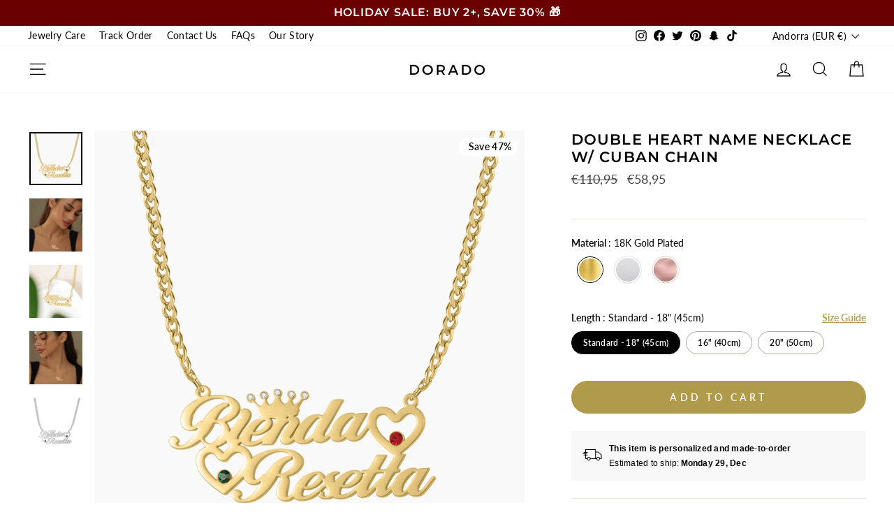

--- FILE ---
content_type: text/html; charset=utf-8
request_url: https://dorado.com/en-eu/products/double-heart-name-necklace-w-cuban-chain
body_size: 66382
content:





<!doctype html>
<html class="js" lang="en" dir="ltr">
<head>


 
<script>
/* >> TriplePixel :: start*/
document.addEventListener('StartAsyncLoading',function(event){ window.TriplePixelData={TripleName:"sk-custom-concepts.myshopify.com",ver:"2.15",plat:"SHOPIFY",isHeadless:false,src:'SHOPIFY_EXT',product:{id:"",name:``,price:""},search:""},function(W,H,A,L,E,_,B,N){function O(U,T,P,H,R){void 0===R&&(R=!1),H=new XMLHttpRequest,P?(H.open("POST",U,!0),H.setRequestHeader("Content-Type","text/plain")):H.open("GET",U,!0),H.send(JSON.stringify(P||{})),H.onreadystatechange=function(){4===H.readyState&&200===H.status?(R=H.responseText,U.includes(".txt")?eval(R):P||(N[B]=R)):(299<H.status||H.status<200)&&T&&!R&&(R=!0,O(U,T-1,P))}}if(N=window,!N[H+"sn"]){N[H+"sn"]=1,L=function(){return Date.now().toString(36)+"_"+Math.random().toString(36)};try{A.setItem(H,1+(0|A.getItem(H)||0)),(E=JSON.parse(A.getItem(H+"U")||"[]")).push({u:location.href,r:document.referrer,t:Date.now(),id:L()}),A.setItem(H+"U",JSON.stringify(E))}catch(e){}var i,m,p;A.getItem('"!nC`')||(_=A,A=N,A[H]||(E=A[H]=function(t,e,a){return void 0===a&&(a=[]),"State"==t?E.s:(W=L(),(E._q=E._q||[]).push([W,t,e].concat(a)),W)},E.s="Installed",E._q=[],E.ch=W,B="configSecurityConfModel",N[B]=1,O("https://conf.config-security.com/model",5),i=L(),m=A[atob("c2NyZWVu")],_.setItem("di_pmt_wt",i),p={id:i,action:"profile",avatar:_.getItem("auth-security_rand_salt_"),time:m[atob("d2lkdGg=")]+":"+m[atob("aGVpZ2h0")],host:A.TriplePixelData.TripleName,plat:A.TriplePixelData.plat,url:window.location.href,ref:document.referrer,ver:A.TriplePixelData.ver},O("https://api.config-security.com/event",5,p),O("https://whale.camera/live/dot.txt",5)))}}("", "TriplePixel",localStorage); }); 
/* << TriplePixel :: end*/
</script>
<link rel='preconnect dns-prefetch' href='https://triplewhale-pixel.web.app/' crossorigin />
  <meta charset="utf-8">
  <meta http-equiv="X-UA-Compatible" content="IE=edge,chrome=1">
  <meta name="viewport" content="width=device-width,initial-scale=1">
  <meta name="theme-color" content="#b09b4c">
  <link rel="canonical" href="https://dorado.com/en-eu/products/double-heart-name-necklace-w-cuban-chain">
  <link rel="preconnect" href="https://cdn.shopify.com" crossorigin>
  <link rel="preconnect" href="https://fonts.shopifycdn.com" crossorigin>
  <link rel="dns-prefetch" href="https://productreviews.shopifycdn.com">
  <link rel="dns-prefetch" href="https://ajax.googleapis.com">
  <link rel="dns-prefetch" href="https://maps.googleapis.com">
  <link rel="dns-prefetch" href="https://maps.gstatic.com">

  
  

  <!-- Start of Booster Apps Seo-0.1-->
<title>Double Heart Name Necklace w/ Cuban Chain | DORADO</title><meta name="google-site-verification" content="TZkg1cS1d515cpBuR0i_EOEKINYWdYgDWfHS6WzhkDY" />
<meta name="description" content="Personalize your own necklace with up to 2 names, or surprise them with the perfect personalized gift." />
<!-- end of Booster Apps SEO -->


  
<link rel="shortcut icon" href="//dorado.com/cdn/shop/files/8_9d2b09a2-fb40-465c-8dab-635bab4de2de_32x32.png?v=1725657456" type="image/png" />
  
  
<meta property="og:site_name" content="DORADO">
  <meta property="og:url" content="https://dorado.com/en-eu/products/double-heart-name-necklace-w-cuban-chain">
  <meta property="og:title" content="Double Heart Name Necklace w/ Cuban Chain">
  <meta property="og:type" content="product">
  <meta property="og:description" content="Personalize your own necklace with up to 2 names, or surprise them with the perfect personalized gift."><meta property="og:image" content="http://dorado.com/cdn/shop/files/newjewelryphotos_1.jpg?v=1710625000">
    <meta property="og:image:secure_url" content="https://dorado.com/cdn/shop/files/newjewelryphotos_1.jpg?v=1710625000">
    <meta property="og:image:width" content="1000">
    <meta property="og:image:height" content="1000"><meta name="twitter:site" content="@doradofashion">
  <meta name="twitter:card" content="summary_large_image">
  <meta name="twitter:title" content="Double Heart Name Necklace w/ Cuban Chain">
  <meta name="twitter:description" content="Personalize your own necklace with up to 2 names, or surprise them with the perfect personalized gift.">
<!--Start custom code-->

  

  
 
  <link rel="preload" as="image" href="https://dorado.com/cdn/shop/files/newjewelryphotos_1.jpg?v=1710625000&width=800">

  <link rel="preload" href="//dorado.com/cdn/shop/t/141/assets/theme.css?v=76804982326399096511761765686" as="style" onload="this.rel='stylesheet'">

  <link rel="preload" href="//dorado.com/cdn/shop/t/141/assets/country-flags.css" as="style" onload="this.rel='stylesheet'">

  <link rel="preload" href="//dorado.com/cdn/shop/t/141/assets/rebuy-cart-installments.scss.css?v=134914850438899566581728538660" as="style" onload="this.rel='stylesheet'">

  <link rel="preload" href="//dorado.com/cdn/shop/t/141/assets/custom-rebuy.scss.css?v=142424164574439581261728538660" as="style" onload="this.rel='stylesheet'">
  
  
 
  <link rel="preload" as="script" href="//ajax.googleapis.com/ajax/libs/jquery/2.2.4/jquery.min.js">

  <link rel="preload" as="script" href="//dorado.com/cdn/shop/t/141/assets/libs.min.js?v=71778822059583850401728538659">

  
  <link rel="preload" href="https://fonts.googleapis.com/css?family=Quicksand" as="style" onload="this.rel='stylesheet'">
  <link rel="preload" href="https://fonts.gstatic.com/s/quicksand/v22/6xK-dSZaM9iE8KbpRA_LJ3z8mH9BOJvgkP8o58a-wjw3UD0.woff2" as="font" type="font/woff2" crossorigin>
   
  

  <link rel="preload" href="//dorado.com/cdn/shop/t/141/assets/slider.css?v=181374931548222731251728538660" as="style" onload="this.rel='stylesheet'">
  <link rel="preload" href="//dorado.com/cdn/shop/t/141/assets/custom-style.css?v=43723269882417049441729570282" as="style" onload="this.rel='stylesheet'">

  <!--End custom code-->


<script type="text/javascript">
  function loadCSS(filename){var l=document.createElement('link');l.rel='stylesheet';l.href=filename;var h=document.getElementsByTagName('head')[0];h.parentNode.insertBefore(l,h);}
  window.addEventListener('DOMContentLoaded', (event) => {
    setTimeout(function() {
      loadCSS("https://dorado.com/cdn/shop/t/141/assets/fonts.css?v=7133705907695872221757421486"); 
      loadCSS("https://cdnjs.cloudflare.com/ajax/libs/font-awesome/6.3.0/css/all.min.css");
    }, 10);
  });
</script>
<!--Start custom code-->
  <link href="//dorado.com/cdn/shop/t/141/assets/slider.css?v=181374931548222731251728538660" rel="stylesheet" type="text/css" media="all" />
  <!--End custom code-->
  <link href="//dorado.com/cdn/shop/t/141/assets/theme.css?v=76804982326399096511761765686" rel="stylesheet" type="text/css" media="all" />
<style data-shopify>:root {
    --typeHeaderPrimary: Montserrat;
    --typeHeaderFallback: sans-serif;
    --typeHeaderSize: 25px;
    --typeHeaderWeight: 600;
    --typeHeaderLineHeight: 1.2;
    --typeHeaderSpacing: 0.05em;

    --typeBasePrimary:Lato;
    --typeBaseFallback:sans-serif;
    --typeBaseSize: 16px;
    --typeBaseWeight: 400;
    --typeBaseSpacing: 0.025em;
    --typeBaseLineHeight: 1.3;
    --typeBaselineHeightMinus01: 1.2;

    --typeCollectionTitle: 22px;

    --iconWeight: 3px;
    --iconLinecaps: miter;

    
        --buttonRadius: 0;
    

    --colorGridOverlayOpacity: 0.12;
    }

    .placeholder-content {
    background-image: linear-gradient(100deg, #ffffff 40%, #f7f7f7 63%, #ffffff 79%);
    }</style><!--Start custom code-->
 
    

  <link href="//dorado.com/cdn/shop/t/141/assets/custom-style.css?v=43723269882417049441729570282" rel="stylesheet" type="text/css" media="all" />
  <!--End custom code-->

  <script>
    document.documentElement.className = document.documentElement.className.replace('no-js', 'js');

    window.theme = window.theme || {};
    theme.routes = {
      home: "/en-eu",
      cart: "/en-eu/cart.js",
      cartPage: "/en-eu/cart",
      cartAdd: "/en-eu/cart/add.js",
      cartChange: "/en-eu/cart/change.js",
      search: "/en-eu/search",
      predictiveSearch: "/en-eu/search/suggest"
    };
    theme.strings = {
      soldOut: "Sold Out",
      unavailable: "Unavailable",
      inStockLabel: "In stock, ready to ship",
      oneStockLabel: "Low stock - [count] item left",
      otherStockLabel: "Low stock - [count] items left",
      willNotShipUntil: "Ready to ship [date]",
      willBeInStockAfter: "Back in stock [date]",
      waitingForStock: "Inventory on the way",
      savePrice: "Save [saved_amount]",
      cartEmpty: "Your cart is currently empty.",
      cartTermsConfirmation: "You must agree with the terms and conditions of sales to check out",
      searchCollections: "Collections",
      searchPages: "Pages",
      searchArticles: "Articles",
      productFrom: "from ",
      maxQuantity: "You can only have [quantity] of [title] in your cart."
    };
    theme.settings = {
      cartType: "page",
      isCustomerTemplate: false,
      moneyFormat: "€{{amount_with_comma_separator}}",
      saveType: "percent",
      productImageSize: "square",
      productImageCover: true,
      predictiveSearch: true,
      predictiveSearchType: null,
      predictiveSearchVendor: false,
      predictiveSearchPrice: false,
      quickView: false,
      themeName: 'Impulse',
      themeVersion: "7.4.0"
    };

    /*Start custom code*/
 
    theme.settings_free_ship = {
        free_shipping: false,
        
      };

    /*End custom code*/
  </script>

  <!--Start custom code-->
  <script src="//dorado.com/cdn/shop/t/141/assets/libs.min.js?v=71778822059583850401728538659"></script>
      
  
      <script>window.performance && window.performance.mark && window.performance.mark('shopify.content_for_header.start');</script><meta name="google-site-verification" content="TZkg1cS1d515cpBuR0i_EOEKINYWdYgDWfHS6WzhkDY">
<meta id="shopify-digital-wallet" name="shopify-digital-wallet" content="/23078837/digital_wallets/dialog">
<meta name="shopify-checkout-api-token" content="addabcffb24920e69e57b67d6606c913">
<link rel="alternate" hreflang="x-default" href="https://dorado.com/products/double-heart-name-necklace-w-cuban-chain">
<link rel="alternate" hreflang="en-GB" href="https://dorado.co.uk/products/double-heart-name-necklace-w-cuban-chain">
<link rel="alternate" hreflang="en-AE" href="https://dorado.com/en-ww/products/double-heart-name-necklace-w-cuban-chain">
<link rel="alternate" hreflang="en-AG" href="https://dorado.com/en-ww/products/double-heart-name-necklace-w-cuban-chain">
<link rel="alternate" hreflang="en-AI" href="https://dorado.com/en-ww/products/double-heart-name-necklace-w-cuban-chain">
<link rel="alternate" hreflang="en-AO" href="https://dorado.com/en-ww/products/double-heart-name-necklace-w-cuban-chain">
<link rel="alternate" hreflang="en-AR" href="https://dorado.com/en-ww/products/double-heart-name-necklace-w-cuban-chain">
<link rel="alternate" hreflang="en-AW" href="https://dorado.com/en-ww/products/double-heart-name-necklace-w-cuban-chain">
<link rel="alternate" hreflang="en-AZ" href="https://dorado.com/en-ww/products/double-heart-name-necklace-w-cuban-chain">
<link rel="alternate" hreflang="en-BB" href="https://dorado.com/en-ww/products/double-heart-name-necklace-w-cuban-chain">
<link rel="alternate" hreflang="en-BD" href="https://dorado.com/en-ww/products/double-heart-name-necklace-w-cuban-chain">
<link rel="alternate" hreflang="en-BF" href="https://dorado.com/en-ww/products/double-heart-name-necklace-w-cuban-chain">
<link rel="alternate" hreflang="en-BH" href="https://dorado.com/en-ww/products/double-heart-name-necklace-w-cuban-chain">
<link rel="alternate" hreflang="en-BI" href="https://dorado.com/en-ww/products/double-heart-name-necklace-w-cuban-chain">
<link rel="alternate" hreflang="en-BJ" href="https://dorado.com/en-ww/products/double-heart-name-necklace-w-cuban-chain">
<link rel="alternate" hreflang="en-BL" href="https://dorado.com/en-ww/products/double-heart-name-necklace-w-cuban-chain">
<link rel="alternate" hreflang="en-BM" href="https://dorado.com/en-ww/products/double-heart-name-necklace-w-cuban-chain">
<link rel="alternate" hreflang="en-BN" href="https://dorado.com/en-ww/products/double-heart-name-necklace-w-cuban-chain">
<link rel="alternate" hreflang="en-BO" href="https://dorado.com/en-ww/products/double-heart-name-necklace-w-cuban-chain">
<link rel="alternate" hreflang="en-BQ" href="https://dorado.com/en-ww/products/double-heart-name-necklace-w-cuban-chain">
<link rel="alternate" hreflang="en-BR" href="https://dorado.com/en-ww/products/double-heart-name-necklace-w-cuban-chain">
<link rel="alternate" hreflang="en-BS" href="https://dorado.com/en-ww/products/double-heart-name-necklace-w-cuban-chain">
<link rel="alternate" hreflang="en-BT" href="https://dorado.com/en-ww/products/double-heart-name-necklace-w-cuban-chain">
<link rel="alternate" hreflang="en-BW" href="https://dorado.com/en-ww/products/double-heart-name-necklace-w-cuban-chain">
<link rel="alternate" hreflang="en-BZ" href="https://dorado.com/en-ww/products/double-heart-name-necklace-w-cuban-chain">
<link rel="alternate" hreflang="en-CK" href="https://dorado.com/en-ww/products/double-heart-name-necklace-w-cuban-chain">
<link rel="alternate" hreflang="en-CL" href="https://dorado.com/en-ww/products/double-heart-name-necklace-w-cuban-chain">
<link rel="alternate" hreflang="en-CM" href="https://dorado.com/en-ww/products/double-heart-name-necklace-w-cuban-chain">
<link rel="alternate" hreflang="en-CN" href="https://dorado.com/en-ww/products/double-heart-name-necklace-w-cuban-chain">
<link rel="alternate" hreflang="en-CO" href="https://dorado.com/en-ww/products/double-heart-name-necklace-w-cuban-chain">
<link rel="alternate" hreflang="en-CR" href="https://dorado.com/en-ww/products/double-heart-name-necklace-w-cuban-chain">
<link rel="alternate" hreflang="en-CV" href="https://dorado.com/en-ww/products/double-heart-name-necklace-w-cuban-chain">
<link rel="alternate" hreflang="en-CW" href="https://dorado.com/en-ww/products/double-heart-name-necklace-w-cuban-chain">
<link rel="alternate" hreflang="en-DJ" href="https://dorado.com/en-ww/products/double-heart-name-necklace-w-cuban-chain">
<link rel="alternate" hreflang="en-DM" href="https://dorado.com/en-ww/products/double-heart-name-necklace-w-cuban-chain">
<link rel="alternate" hreflang="en-DO" href="https://dorado.com/en-ww/products/double-heart-name-necklace-w-cuban-chain">
<link rel="alternate" hreflang="en-DZ" href="https://dorado.com/en-ww/products/double-heart-name-necklace-w-cuban-chain">
<link rel="alternate" hreflang="en-EC" href="https://dorado.com/en-ww/products/double-heart-name-necklace-w-cuban-chain">
<link rel="alternate" hreflang="en-EG" href="https://dorado.com/en-ww/products/double-heart-name-necklace-w-cuban-chain">
<link rel="alternate" hreflang="en-ET" href="https://dorado.com/en-ww/products/double-heart-name-necklace-w-cuban-chain">
<link rel="alternate" hreflang="en-FJ" href="https://dorado.com/en-ww/products/double-heart-name-necklace-w-cuban-chain">
<link rel="alternate" hreflang="en-FK" href="https://dorado.com/en-ww/products/double-heart-name-necklace-w-cuban-chain">
<link rel="alternate" hreflang="en-GA" href="https://dorado.com/en-ww/products/double-heart-name-necklace-w-cuban-chain">
<link rel="alternate" hreflang="en-GD" href="https://dorado.com/en-ww/products/double-heart-name-necklace-w-cuban-chain">
<link rel="alternate" hreflang="en-GF" href="https://dorado.com/en-ww/products/double-heart-name-necklace-w-cuban-chain">
<link rel="alternate" hreflang="en-GH" href="https://dorado.com/en-ww/products/double-heart-name-necklace-w-cuban-chain">
<link rel="alternate" hreflang="en-GM" href="https://dorado.com/en-ww/products/double-heart-name-necklace-w-cuban-chain">
<link rel="alternate" hreflang="en-GN" href="https://dorado.com/en-ww/products/double-heart-name-necklace-w-cuban-chain">
<link rel="alternate" hreflang="en-GQ" href="https://dorado.com/en-ww/products/double-heart-name-necklace-w-cuban-chain">
<link rel="alternate" hreflang="en-GT" href="https://dorado.com/en-ww/products/double-heart-name-necklace-w-cuban-chain">
<link rel="alternate" hreflang="en-GW" href="https://dorado.com/en-ww/products/double-heart-name-necklace-w-cuban-chain">
<link rel="alternate" hreflang="en-GY" href="https://dorado.com/en-ww/products/double-heart-name-necklace-w-cuban-chain">
<link rel="alternate" hreflang="en-HK" href="https://dorado.com/en-ww/products/double-heart-name-necklace-w-cuban-chain">
<link rel="alternate" hreflang="en-HN" href="https://dorado.com/en-ww/products/double-heart-name-necklace-w-cuban-chain">
<link rel="alternate" hreflang="en-HT" href="https://dorado.com/en-ww/products/double-heart-name-necklace-w-cuban-chain">
<link rel="alternate" hreflang="en-ID" href="https://dorado.com/en-ww/products/double-heart-name-necklace-w-cuban-chain">
<link rel="alternate" hreflang="en-IL" href="https://dorado.com/en-ww/products/double-heart-name-necklace-w-cuban-chain">
<link rel="alternate" hreflang="en-IN" href="https://dorado.com/en-ww/products/double-heart-name-necklace-w-cuban-chain">
<link rel="alternate" hreflang="en-JM" href="https://dorado.com/en-ww/products/double-heart-name-necklace-w-cuban-chain">
<link rel="alternate" hreflang="en-JO" href="https://dorado.com/en-ww/products/double-heart-name-necklace-w-cuban-chain">
<link rel="alternate" hreflang="en-JP" href="https://dorado.com/en-ww/products/double-heart-name-necklace-w-cuban-chain">
<link rel="alternate" hreflang="en-KE" href="https://dorado.com/en-ww/products/double-heart-name-necklace-w-cuban-chain">
<link rel="alternate" hreflang="en-KG" href="https://dorado.com/en-ww/products/double-heart-name-necklace-w-cuban-chain">
<link rel="alternate" hreflang="en-KH" href="https://dorado.com/en-ww/products/double-heart-name-necklace-w-cuban-chain">
<link rel="alternate" hreflang="en-KI" href="https://dorado.com/en-ww/products/double-heart-name-necklace-w-cuban-chain">
<link rel="alternate" hreflang="en-KM" href="https://dorado.com/en-ww/products/double-heart-name-necklace-w-cuban-chain">
<link rel="alternate" hreflang="en-KN" href="https://dorado.com/en-ww/products/double-heart-name-necklace-w-cuban-chain">
<link rel="alternate" hreflang="en-KR" href="https://dorado.com/en-ww/products/double-heart-name-necklace-w-cuban-chain">
<link rel="alternate" hreflang="en-KW" href="https://dorado.com/en-ww/products/double-heart-name-necklace-w-cuban-chain">
<link rel="alternate" hreflang="en-KY" href="https://dorado.com/en-ww/products/double-heart-name-necklace-w-cuban-chain">
<link rel="alternate" hreflang="en-KZ" href="https://dorado.com/en-ww/products/double-heart-name-necklace-w-cuban-chain">
<link rel="alternate" hreflang="en-LA" href="https://dorado.com/en-ww/products/double-heart-name-necklace-w-cuban-chain">
<link rel="alternate" hreflang="en-LC" href="https://dorado.com/en-ww/products/double-heart-name-necklace-w-cuban-chain">
<link rel="alternate" hreflang="en-LK" href="https://dorado.com/en-ww/products/double-heart-name-necklace-w-cuban-chain">
<link rel="alternate" hreflang="en-LS" href="https://dorado.com/en-ww/products/double-heart-name-necklace-w-cuban-chain">
<link rel="alternate" hreflang="en-MA" href="https://dorado.com/en-ww/products/double-heart-name-necklace-w-cuban-chain">
<link rel="alternate" hreflang="en-MF" href="https://dorado.com/en-ww/products/double-heart-name-necklace-w-cuban-chain">
<link rel="alternate" hreflang="en-MG" href="https://dorado.com/en-ww/products/double-heart-name-necklace-w-cuban-chain">
<link rel="alternate" hreflang="en-MN" href="https://dorado.com/en-ww/products/double-heart-name-necklace-w-cuban-chain">
<link rel="alternate" hreflang="en-MO" href="https://dorado.com/en-ww/products/double-heart-name-necklace-w-cuban-chain">
<link rel="alternate" hreflang="en-MQ" href="https://dorado.com/en-ww/products/double-heart-name-necklace-w-cuban-chain">
<link rel="alternate" hreflang="en-MR" href="https://dorado.com/en-ww/products/double-heart-name-necklace-w-cuban-chain">
<link rel="alternate" hreflang="en-MS" href="https://dorado.com/en-ww/products/double-heart-name-necklace-w-cuban-chain">
<link rel="alternate" hreflang="en-MU" href="https://dorado.com/en-ww/products/double-heart-name-necklace-w-cuban-chain">
<link rel="alternate" hreflang="en-MV" href="https://dorado.com/en-ww/products/double-heart-name-necklace-w-cuban-chain">
<link rel="alternate" hreflang="en-MW" href="https://dorado.com/en-ww/products/double-heart-name-necklace-w-cuban-chain">
<link rel="alternate" hreflang="en-MX" href="https://dorado.com/en-ww/products/double-heart-name-necklace-w-cuban-chain">
<link rel="alternate" hreflang="en-MY" href="https://dorado.com/en-ww/products/double-heart-name-necklace-w-cuban-chain">
<link rel="alternate" hreflang="en-MZ" href="https://dorado.com/en-ww/products/double-heart-name-necklace-w-cuban-chain">
<link rel="alternate" hreflang="en-NA" href="https://dorado.com/en-ww/products/double-heart-name-necklace-w-cuban-chain">
<link rel="alternate" hreflang="en-NC" href="https://dorado.com/en-ww/products/double-heart-name-necklace-w-cuban-chain">
<link rel="alternate" hreflang="en-NG" href="https://dorado.com/en-ww/products/double-heart-name-necklace-w-cuban-chain">
<link rel="alternate" hreflang="en-NI" href="https://dorado.com/en-ww/products/double-heart-name-necklace-w-cuban-chain">
<link rel="alternate" hreflang="en-NP" href="https://dorado.com/en-ww/products/double-heart-name-necklace-w-cuban-chain">
<link rel="alternate" hreflang="en-NR" href="https://dorado.com/en-ww/products/double-heart-name-necklace-w-cuban-chain">
<link rel="alternate" hreflang="en-NU" href="https://dorado.com/en-ww/products/double-heart-name-necklace-w-cuban-chain">
<link rel="alternate" hreflang="en-NZ" href="https://dorado.com/en-ww/products/double-heart-name-necklace-w-cuban-chain">
<link rel="alternate" hreflang="en-OM" href="https://dorado.com/en-ww/products/double-heart-name-necklace-w-cuban-chain">
<link rel="alternate" hreflang="en-PA" href="https://dorado.com/en-ww/products/double-heart-name-necklace-w-cuban-chain">
<link rel="alternate" hreflang="en-PE" href="https://dorado.com/en-ww/products/double-heart-name-necklace-w-cuban-chain">
<link rel="alternate" hreflang="en-PF" href="https://dorado.com/en-ww/products/double-heart-name-necklace-w-cuban-chain">
<link rel="alternate" hreflang="en-PG" href="https://dorado.com/en-ww/products/double-heart-name-necklace-w-cuban-chain">
<link rel="alternate" hreflang="en-PH" href="https://dorado.com/en-ww/products/double-heart-name-necklace-w-cuban-chain">
<link rel="alternate" hreflang="en-PK" href="https://dorado.com/en-ww/products/double-heart-name-necklace-w-cuban-chain">
<link rel="alternate" hreflang="en-PY" href="https://dorado.com/en-ww/products/double-heart-name-necklace-w-cuban-chain">
<link rel="alternate" hreflang="en-QA" href="https://dorado.com/en-ww/products/double-heart-name-necklace-w-cuban-chain">
<link rel="alternate" hreflang="en-RW" href="https://dorado.com/en-ww/products/double-heart-name-necklace-w-cuban-chain">
<link rel="alternate" hreflang="en-SA" href="https://dorado.com/en-ww/products/double-heart-name-necklace-w-cuban-chain">
<link rel="alternate" hreflang="en-SB" href="https://dorado.com/en-ww/products/double-heart-name-necklace-w-cuban-chain">
<link rel="alternate" hreflang="en-SC" href="https://dorado.com/en-ww/products/double-heart-name-necklace-w-cuban-chain">
<link rel="alternate" hreflang="en-SG" href="https://dorado.com/en-ww/products/double-heart-name-necklace-w-cuban-chain">
<link rel="alternate" hreflang="en-SH" href="https://dorado.com/en-ww/products/double-heart-name-necklace-w-cuban-chain">
<link rel="alternate" hreflang="en-SL" href="https://dorado.com/en-ww/products/double-heart-name-necklace-w-cuban-chain">
<link rel="alternate" hreflang="en-SN" href="https://dorado.com/en-ww/products/double-heart-name-necklace-w-cuban-chain">
<link rel="alternate" hreflang="en-SR" href="https://dorado.com/en-ww/products/double-heart-name-necklace-w-cuban-chain">
<link rel="alternate" hreflang="en-ST" href="https://dorado.com/en-ww/products/double-heart-name-necklace-w-cuban-chain">
<link rel="alternate" hreflang="en-SV" href="https://dorado.com/en-ww/products/double-heart-name-necklace-w-cuban-chain">
<link rel="alternate" hreflang="en-SZ" href="https://dorado.com/en-ww/products/double-heart-name-necklace-w-cuban-chain">
<link rel="alternate" hreflang="en-TC" href="https://dorado.com/en-ww/products/double-heart-name-necklace-w-cuban-chain">
<link rel="alternate" hreflang="en-TD" href="https://dorado.com/en-ww/products/double-heart-name-necklace-w-cuban-chain">
<link rel="alternate" hreflang="en-TG" href="https://dorado.com/en-ww/products/double-heart-name-necklace-w-cuban-chain">
<link rel="alternate" hreflang="en-TH" href="https://dorado.com/en-ww/products/double-heart-name-necklace-w-cuban-chain">
<link rel="alternate" hreflang="en-TL" href="https://dorado.com/en-ww/products/double-heart-name-necklace-w-cuban-chain">
<link rel="alternate" hreflang="en-TN" href="https://dorado.com/en-ww/products/double-heart-name-necklace-w-cuban-chain">
<link rel="alternate" hreflang="en-TO" href="https://dorado.com/en-ww/products/double-heart-name-necklace-w-cuban-chain">
<link rel="alternate" hreflang="en-TT" href="https://dorado.com/en-ww/products/double-heart-name-necklace-w-cuban-chain">
<link rel="alternate" hreflang="en-TV" href="https://dorado.com/en-ww/products/double-heart-name-necklace-w-cuban-chain">
<link rel="alternate" hreflang="en-TW" href="https://dorado.com/en-ww/products/double-heart-name-necklace-w-cuban-chain">
<link rel="alternate" hreflang="en-TZ" href="https://dorado.com/en-ww/products/double-heart-name-necklace-w-cuban-chain">
<link rel="alternate" hreflang="en-UG" href="https://dorado.com/en-ww/products/double-heart-name-necklace-w-cuban-chain">
<link rel="alternate" hreflang="en-UY" href="https://dorado.com/en-ww/products/double-heart-name-necklace-w-cuban-chain">
<link rel="alternate" hreflang="en-UZ" href="https://dorado.com/en-ww/products/double-heart-name-necklace-w-cuban-chain">
<link rel="alternate" hreflang="en-VC" href="https://dorado.com/en-ww/products/double-heart-name-necklace-w-cuban-chain">
<link rel="alternate" hreflang="en-VG" href="https://dorado.com/en-ww/products/double-heart-name-necklace-w-cuban-chain">
<link rel="alternate" hreflang="en-VN" href="https://dorado.com/en-ww/products/double-heart-name-necklace-w-cuban-chain">
<link rel="alternate" hreflang="en-VU" href="https://dorado.com/en-ww/products/double-heart-name-necklace-w-cuban-chain">
<link rel="alternate" hreflang="en-WS" href="https://dorado.com/en-ww/products/double-heart-name-necklace-w-cuban-chain">
<link rel="alternate" hreflang="en-ZA" href="https://dorado.com/en-ww/products/double-heart-name-necklace-w-cuban-chain">
<link rel="alternate" hreflang="en-ZM" href="https://dorado.com/en-ww/products/double-heart-name-necklace-w-cuban-chain">
<link rel="alternate" hreflang="en-CA" href="https://dorado.com/en-ca/products/double-heart-name-necklace-w-cuban-chain">
<link rel="alternate" hreflang="en-AU" href="https://dorado.com/en-au/products/double-heart-name-necklace-w-cuban-chain">
<link rel="alternate" hreflang="en-AD" href="https://dorado.com/en-eu/products/double-heart-name-necklace-w-cuban-chain">
<link rel="alternate" hreflang="en-AL" href="https://dorado.com/en-eu/products/double-heart-name-necklace-w-cuban-chain">
<link rel="alternate" hreflang="en-AM" href="https://dorado.com/en-eu/products/double-heart-name-necklace-w-cuban-chain">
<link rel="alternate" hreflang="en-AT" href="https://dorado.com/en-eu/products/double-heart-name-necklace-w-cuban-chain">
<link rel="alternate" hreflang="en-BA" href="https://dorado.com/en-eu/products/double-heart-name-necklace-w-cuban-chain">
<link rel="alternate" hreflang="en-BE" href="https://dorado.com/en-eu/products/double-heart-name-necklace-w-cuban-chain">
<link rel="alternate" hreflang="en-BG" href="https://dorado.com/en-eu/products/double-heart-name-necklace-w-cuban-chain">
<link rel="alternate" hreflang="en-CH" href="https://dorado.com/en-eu/products/double-heart-name-necklace-w-cuban-chain">
<link rel="alternate" hreflang="en-CY" href="https://dorado.com/en-eu/products/double-heart-name-necklace-w-cuban-chain">
<link rel="alternate" hreflang="en-CZ" href="https://dorado.com/en-eu/products/double-heart-name-necklace-w-cuban-chain">
<link rel="alternate" hreflang="en-DE" href="https://dorado.com/en-eu/products/double-heart-name-necklace-w-cuban-chain">
<link rel="alternate" hreflang="en-DK" href="https://dorado.com/en-eu/products/double-heart-name-necklace-w-cuban-chain">
<link rel="alternate" hreflang="en-EE" href="https://dorado.com/en-eu/products/double-heart-name-necklace-w-cuban-chain">
<link rel="alternate" hreflang="en-ES" href="https://dorado.com/en-eu/products/double-heart-name-necklace-w-cuban-chain">
<link rel="alternate" hreflang="en-FI" href="https://dorado.com/en-eu/products/double-heart-name-necklace-w-cuban-chain">
<link rel="alternate" hreflang="en-FO" href="https://dorado.com/en-eu/products/double-heart-name-necklace-w-cuban-chain">
<link rel="alternate" hreflang="en-FR" href="https://dorado.com/en-eu/products/double-heart-name-necklace-w-cuban-chain">
<link rel="alternate" hreflang="en-GE" href="https://dorado.com/en-eu/products/double-heart-name-necklace-w-cuban-chain">
<link rel="alternate" hreflang="en-GG" href="https://dorado.com/en-eu/products/double-heart-name-necklace-w-cuban-chain">
<link rel="alternate" hreflang="en-GI" href="https://dorado.com/en-eu/products/double-heart-name-necklace-w-cuban-chain">
<link rel="alternate" hreflang="en-GL" href="https://dorado.com/en-eu/products/double-heart-name-necklace-w-cuban-chain">
<link rel="alternate" hreflang="en-GP" href="https://dorado.com/en-eu/products/double-heart-name-necklace-w-cuban-chain">
<link rel="alternate" hreflang="en-GR" href="https://dorado.com/en-eu/products/double-heart-name-necklace-w-cuban-chain">
<link rel="alternate" hreflang="en-HR" href="https://dorado.com/en-eu/products/double-heart-name-necklace-w-cuban-chain">
<link rel="alternate" hreflang="en-HU" href="https://dorado.com/en-eu/products/double-heart-name-necklace-w-cuban-chain">
<link rel="alternate" hreflang="en-IE" href="https://dorado.com/en-eu/products/double-heart-name-necklace-w-cuban-chain">
<link rel="alternate" hreflang="en-IS" href="https://dorado.com/en-eu/products/double-heart-name-necklace-w-cuban-chain">
<link rel="alternate" hreflang="en-IT" href="https://dorado.com/en-eu/products/double-heart-name-necklace-w-cuban-chain">
<link rel="alternate" hreflang="en-JE" href="https://dorado.com/en-eu/products/double-heart-name-necklace-w-cuban-chain">
<link rel="alternate" hreflang="en-LI" href="https://dorado.com/en-eu/products/double-heart-name-necklace-w-cuban-chain">
<link rel="alternate" hreflang="en-LT" href="https://dorado.com/en-eu/products/double-heart-name-necklace-w-cuban-chain">
<link rel="alternate" hreflang="en-LU" href="https://dorado.com/en-eu/products/double-heart-name-necklace-w-cuban-chain">
<link rel="alternate" hreflang="en-LV" href="https://dorado.com/en-eu/products/double-heart-name-necklace-w-cuban-chain">
<link rel="alternate" hreflang="en-MC" href="https://dorado.com/en-eu/products/double-heart-name-necklace-w-cuban-chain">
<link rel="alternate" hreflang="en-MD" href="https://dorado.com/en-eu/products/double-heart-name-necklace-w-cuban-chain">
<link rel="alternate" hreflang="en-ME" href="https://dorado.com/en-eu/products/double-heart-name-necklace-w-cuban-chain">
<link rel="alternate" hreflang="en-MK" href="https://dorado.com/en-eu/products/double-heart-name-necklace-w-cuban-chain">
<link rel="alternate" hreflang="en-MT" href="https://dorado.com/en-eu/products/double-heart-name-necklace-w-cuban-chain">
<link rel="alternate" hreflang="en-NL" href="https://dorado.com/en-eu/products/double-heart-name-necklace-w-cuban-chain">
<link rel="alternate" hreflang="en-NO" href="https://dorado.com/en-eu/products/double-heart-name-necklace-w-cuban-chain">
<link rel="alternate" hreflang="en-PL" href="https://dorado.com/en-eu/products/double-heart-name-necklace-w-cuban-chain">
<link rel="alternate" hreflang="en-PT" href="https://dorado.com/en-eu/products/double-heart-name-necklace-w-cuban-chain">
<link rel="alternate" hreflang="en-RE" href="https://dorado.com/en-eu/products/double-heart-name-necklace-w-cuban-chain">
<link rel="alternate" hreflang="en-RO" href="https://dorado.com/en-eu/products/double-heart-name-necklace-w-cuban-chain">
<link rel="alternate" hreflang="en-RS" href="https://dorado.com/en-eu/products/double-heart-name-necklace-w-cuban-chain">
<link rel="alternate" hreflang="en-SE" href="https://dorado.com/en-eu/products/double-heart-name-necklace-w-cuban-chain">
<link rel="alternate" hreflang="en-SI" href="https://dorado.com/en-eu/products/double-heart-name-necklace-w-cuban-chain">
<link rel="alternate" hreflang="en-SK" href="https://dorado.com/en-eu/products/double-heart-name-necklace-w-cuban-chain">
<link rel="alternate" hreflang="en-SM" href="https://dorado.com/en-eu/products/double-heart-name-necklace-w-cuban-chain">
<link rel="alternate" hreflang="en-TR" href="https://dorado.com/en-eu/products/double-heart-name-necklace-w-cuban-chain">
<link rel="alternate" hreflang="en-YT" href="https://dorado.com/en-eu/products/double-heart-name-necklace-w-cuban-chain">
<link rel="alternate" hreflang="en-US" href="https://dorado.com/products/double-heart-name-necklace-w-cuban-chain">
<link rel="alternate" type="application/json+oembed" href="https://dorado.com/en-eu/products/double-heart-name-necklace-w-cuban-chain.oembed">
<script async="async" data-src="/checkouts/internal/preloads.js?locale=en-AD"></script>
<link rel="preconnect" href="https://shop.app" crossorigin="anonymous">
<script async="async" data-src="https://shop.app/checkouts/internal/preloads.js?locale=en-AD&shop_id=23078837" crossorigin="anonymous"></script>
<script id="apple-pay-shop-capabilities" type="application/json">{"shopId":23078837,"countryCode":"US","currencyCode":"EUR","merchantCapabilities":["supports3DS"],"merchantId":"gid:\/\/shopify\/Shop\/23078837","merchantName":"DORADO","requiredBillingContactFields":["postalAddress","email","phone"],"requiredShippingContactFields":["postalAddress","email","phone"],"shippingType":"shipping","supportedNetworks":["visa","masterCard","amex","discover","elo","jcb"],"total":{"type":"pending","label":"DORADO","amount":"1.00"},"shopifyPaymentsEnabled":true,"supportsSubscriptions":true}</script>
<script id="shopify-features" type="application/json">{"accessToken":"addabcffb24920e69e57b67d6606c913","betas":["rich-media-storefront-analytics"],"domain":"dorado.com","predictiveSearch":true,"shopId":23078837,"locale":"en"}</script>
<script>var Shopify = Shopify || {};
Shopify.shop = "sk-custom-concepts.myshopify.com";
Shopify.locale = "en";
Shopify.currency = {"active":"EUR","rate":"0.86453437"};
Shopify.country = "AD";
Shopify.theme = {"name":"Made with ❤️ by Arctic Grey | main","id":127555797063,"schema_name":"Impulse","schema_version":"7.4.0","theme_store_id":null,"role":"main"};
Shopify.theme.handle = "null";
Shopify.theme.style = {"id":null,"handle":null};
Shopify.cdnHost = "dorado.com/cdn";
Shopify.routes = Shopify.routes || {};
Shopify.routes.root = "/en-eu/";</script>
<script type="module">!function(o){(o.Shopify=o.Shopify||{}).modules=!0}(window);</script>
<script>!function(o){function n(){var o=[];function n(){o.push(Array.prototype.slice.apply(arguments))}return n.q=o,n}var t=o.Shopify=o.Shopify||{};t.loadFeatures=n(),t.autoloadFeatures=n()}(window);</script>
<script>
  window.ShopifyPay = window.ShopifyPay || {};
  window.ShopifyPay.apiHost = "shop.app\/pay";
  window.ShopifyPay.redirectState = null;
</script>
<script id="shop-js-analytics" type="application/json">{"pageType":"product"}</script>
<script defer="defer" async type="module" src="//dorado.com/cdn/shopifycloud/shop-js/modules/v2/client.init-shop-cart-sync_dlpDe4U9.en.esm.js"></script>
<script defer="defer" async type="module" src="//dorado.com/cdn/shopifycloud/shop-js/modules/v2/chunk.common_FunKbpTJ.esm.js"></script>
<script type="module">
  await import("//dorado.com/cdn/shopifycloud/shop-js/modules/v2/client.init-shop-cart-sync_dlpDe4U9.en.esm.js");
await import("//dorado.com/cdn/shopifycloud/shop-js/modules/v2/chunk.common_FunKbpTJ.esm.js");

  window.Shopify.SignInWithShop?.initShopCartSync?.({"fedCMEnabled":true,"windoidEnabled":true});

</script>
<script>
  window.Shopify = window.Shopify || {};
  if (!window.Shopify.featureAssets) window.Shopify.featureAssets = {};
  window.Shopify.featureAssets['shop-js'] = {"shop-cart-sync":["modules/v2/client.shop-cart-sync_DIWHqfTk.en.esm.js","modules/v2/chunk.common_FunKbpTJ.esm.js"],"init-fed-cm":["modules/v2/client.init-fed-cm_CmNkGb1A.en.esm.js","modules/v2/chunk.common_FunKbpTJ.esm.js"],"shop-button":["modules/v2/client.shop-button_Dpfxl9vG.en.esm.js","modules/v2/chunk.common_FunKbpTJ.esm.js"],"shop-cash-offers":["modules/v2/client.shop-cash-offers_CtPYbIPM.en.esm.js","modules/v2/chunk.common_FunKbpTJ.esm.js","modules/v2/chunk.modal_n1zSoh3t.esm.js"],"init-windoid":["modules/v2/client.init-windoid_V_O5I0mt.en.esm.js","modules/v2/chunk.common_FunKbpTJ.esm.js"],"shop-toast-manager":["modules/v2/client.shop-toast-manager_p8J9W8kY.en.esm.js","modules/v2/chunk.common_FunKbpTJ.esm.js"],"init-shop-email-lookup-coordinator":["modules/v2/client.init-shop-email-lookup-coordinator_DUdFDmvK.en.esm.js","modules/v2/chunk.common_FunKbpTJ.esm.js"],"init-shop-cart-sync":["modules/v2/client.init-shop-cart-sync_dlpDe4U9.en.esm.js","modules/v2/chunk.common_FunKbpTJ.esm.js"],"pay-button":["modules/v2/client.pay-button_x_P2fRzB.en.esm.js","modules/v2/chunk.common_FunKbpTJ.esm.js"],"shop-login-button":["modules/v2/client.shop-login-button_C3-NmE42.en.esm.js","modules/v2/chunk.common_FunKbpTJ.esm.js","modules/v2/chunk.modal_n1zSoh3t.esm.js"],"avatar":["modules/v2/client.avatar_BTnouDA3.en.esm.js"],"init-shop-for-new-customer-accounts":["modules/v2/client.init-shop-for-new-customer-accounts_aeWumpsw.en.esm.js","modules/v2/client.shop-login-button_C3-NmE42.en.esm.js","modules/v2/chunk.common_FunKbpTJ.esm.js","modules/v2/chunk.modal_n1zSoh3t.esm.js"],"init-customer-accounts-sign-up":["modules/v2/client.init-customer-accounts-sign-up_CRLhpYdY.en.esm.js","modules/v2/client.shop-login-button_C3-NmE42.en.esm.js","modules/v2/chunk.common_FunKbpTJ.esm.js","modules/v2/chunk.modal_n1zSoh3t.esm.js"],"checkout-modal":["modules/v2/client.checkout-modal_EOl6FxyC.en.esm.js","modules/v2/chunk.common_FunKbpTJ.esm.js","modules/v2/chunk.modal_n1zSoh3t.esm.js"],"init-customer-accounts":["modules/v2/client.init-customer-accounts_BkuyBVsz.en.esm.js","modules/v2/client.shop-login-button_C3-NmE42.en.esm.js","modules/v2/chunk.common_FunKbpTJ.esm.js","modules/v2/chunk.modal_n1zSoh3t.esm.js"],"shop-follow-button":["modules/v2/client.shop-follow-button_DDNA7Aw9.en.esm.js","modules/v2/chunk.common_FunKbpTJ.esm.js","modules/v2/chunk.modal_n1zSoh3t.esm.js"],"lead-capture":["modules/v2/client.lead-capture_LZVhB0lN.en.esm.js","modules/v2/chunk.common_FunKbpTJ.esm.js","modules/v2/chunk.modal_n1zSoh3t.esm.js"],"shop-login":["modules/v2/client.shop-login_D4d_T_FR.en.esm.js","modules/v2/chunk.common_FunKbpTJ.esm.js","modules/v2/chunk.modal_n1zSoh3t.esm.js"],"payment-terms":["modules/v2/client.payment-terms_g-geHK5T.en.esm.js","modules/v2/chunk.common_FunKbpTJ.esm.js","modules/v2/chunk.modal_n1zSoh3t.esm.js"]};
</script>
<script>(function() {
  var isLoaded = false;
  function asyncLoad() {
    if (isLoaded) return;
    isLoaded = true;
    var urls = ["https:\/\/loox.io\/widget\/E1lu5klL78\/loox.1548550263203.js?shop=sk-custom-concepts.myshopify.com","https:\/\/d38xvr37kwwhcm.cloudfront.net\/js\/grin-sdk.js?shop=sk-custom-concepts.myshopify.com","https:\/\/cdn.attn.tv\/dorado\/dtag.js?shop=sk-custom-concepts.myshopify.com","\/\/cdn.shopify.com\/proxy\/2b4a4b5f0fd527f37b927ec43312bbbc9e2d1c57bcffcc7ec01662617c2e9397\/s3-us-west-2.amazonaws.com\/jsstore\/a\/7Q0HOXMV\/reids.js?shop=sk-custom-concepts.myshopify.com\u0026sp-cache-control=cHVibGljLCBtYXgtYWdlPTkwMA","\/\/cdn.shopify.com\/proxy\/f22a3c5f3d395611c2a0a2b651fcd796b4f391a521caaa2e1f450d2ab12c0239\/app.retention.com\/shopify\/shopify_app_add_to_cart_script.js?shop=sk-custom-concepts.myshopify.com\u0026sp-cache-control=cHVibGljLCBtYXgtYWdlPTkwMA","https:\/\/cdn.rebuyengine.com\/onsite\/js\/rebuy.js?shop=sk-custom-concepts.myshopify.com","\/\/app.backinstock.org\/widget\/80778_1746008083.js?category=bis\u0026v=6\u0026shop=sk-custom-concepts.myshopify.com","https:\/\/cdn.rebuyengine.com\/onsite\/js\/rebuy.js?shop=sk-custom-concepts.myshopify.com","\/\/cdn.shopify.com\/proxy\/83bea4b996494cf431eb57cd1f0c7be6b66a67023be8f08b8a0e8923a98383f0\/api.goaffpro.com\/loader.js?shop=sk-custom-concepts.myshopify.com\u0026sp-cache-control=cHVibGljLCBtYXgtYWdlPTkwMA","https:\/\/config.gorgias.chat\/bundle-loader\/01JABJFZP1XYQGVNPZVEV6VBHT?source=shopify1click\u0026shop=sk-custom-concepts.myshopify.com","https:\/\/cdn.9gtb.com\/loader.js?g_cvt_id=f3289ade-14be-47dc-be91-a440f2446cf5\u0026shop=sk-custom-concepts.myshopify.com"];
    for (var i = 0; i < urls.length; i++) {
      var s = document.createElement('script');
      s.type = 'text/javascript';
      s.async = true;
      s.src = urls[i];
      var x = document.getElementsByTagName('script')[0];
      x.parentNode.insertBefore(s, x);
    }
  };
  document.addEventListener('StartAsyncLoading',function(event){asyncLoad();});if(window.attachEvent) {
    window.attachEvent('onload', function(){});
  } else {
    window.addEventListener('load', function(){}, false);
  }
})();</script>
<script id="__st">var __st={"a":23078837,"offset":-18000,"reqid":"c41fd291-af10-443b-9986-f5824c0766d1-1765504479","pageurl":"dorado.com\/en-eu\/products\/double-heart-name-necklace-w-cuban-chain","u":"477436f5d4df","p":"product","rtyp":"product","rid":6941974528071};</script>
<script>window.ShopifyPaypalV4VisibilityTracking = true;</script>
<script id="captcha-bootstrap">!function(){'use strict';const t='contact',e='account',n='new_comment',o=[[t,t],['blogs',n],['comments',n],[t,'customer']],c=[[e,'customer_login'],[e,'guest_login'],[e,'recover_customer_password'],[e,'create_customer']],r=t=>t.map((([t,e])=>`form[action*='/${t}']:not([data-nocaptcha='true']) input[name='form_type'][value='${e}']`)).join(','),a=t=>()=>t?[...document.querySelectorAll(t)].map((t=>t.form)):[];function s(){const t=[...o],e=r(t);return a(e)}const i='password',u='form_key',d=['recaptcha-v3-token','g-recaptcha-response','h-captcha-response',i],f=()=>{try{return window.sessionStorage}catch{return}},m='__shopify_v',_=t=>t.elements[u];function p(t,e,n=!1){try{const o=window.sessionStorage,c=JSON.parse(o.getItem(e)),{data:r}=function(t){const{data:e,action:n}=t;return t[m]||n?{data:e,action:n}:{data:t,action:n}}(c);for(const[e,n]of Object.entries(r))t.elements[e]&&(t.elements[e].value=n);n&&o.removeItem(e)}catch(o){console.error('form repopulation failed',{error:o})}}const l='form_type',E='cptcha';function T(t){t.dataset[E]=!0}const w=window,h=w.document,L='Shopify',v='ce_forms',y='captcha';let A=!1;((t,e)=>{const n=(g='f06e6c50-85a8-45c8-87d0-21a2b65856fe',I='https://cdn.shopify.com/shopifycloud/storefront-forms-hcaptcha/ce_storefront_forms_captcha_hcaptcha.v1.5.2.iife.js',D={infoText:'Protected by hCaptcha',privacyText:'Privacy',termsText:'Terms'},(t,e,n)=>{const o=w[L][v],c=o.bindForm;if(c)return c(t,g,e,D).then(n);var r;o.q.push([[t,g,e,D],n]),r=I,A||(h.body.append(Object.assign(h.createElement('script'),{id:'captcha-provider',async:!0,src:r})),A=!0)});var g,I,D;w[L]=w[L]||{},w[L][v]=w[L][v]||{},w[L][v].q=[],w[L][y]=w[L][y]||{},w[L][y].protect=function(t,e){n(t,void 0,e),T(t)},Object.freeze(w[L][y]),function(t,e,n,w,h,L){const[v,y,A,g]=function(t,e,n){const i=e?o:[],u=t?c:[],d=[...i,...u],f=r(d),m=r(i),_=r(d.filter((([t,e])=>n.includes(e))));return[a(f),a(m),a(_),s()]}(w,h,L),I=t=>{const e=t.target;return e instanceof HTMLFormElement?e:e&&e.form},D=t=>v().includes(t);t.addEventListener('submit',(t=>{const e=I(t);if(!e)return;const n=D(e)&&!e.dataset.hcaptchaBound&&!e.dataset.recaptchaBound,o=_(e),c=g().includes(e)&&(!o||!o.value);(n||c)&&t.preventDefault(),c&&!n&&(function(t){try{if(!f())return;!function(t){const e=f();if(!e)return;const n=_(t);if(!n)return;const o=n.value;o&&e.removeItem(o)}(t);const e=Array.from(Array(32),(()=>Math.random().toString(36)[2])).join('');!function(t,e){_(t)||t.append(Object.assign(document.createElement('input'),{type:'hidden',name:u})),t.elements[u].value=e}(t,e),function(t,e){const n=f();if(!n)return;const o=[...t.querySelectorAll(`input[type='${i}']`)].map((({name:t})=>t)),c=[...d,...o],r={};for(const[a,s]of new FormData(t).entries())c.includes(a)||(r[a]=s);n.setItem(e,JSON.stringify({[m]:1,action:t.action,data:r}))}(t,e)}catch(e){console.error('failed to persist form',e)}}(e),e.submit())}));const S=(t,e)=>{t&&!t.dataset[E]&&(n(t,e.some((e=>e===t))),T(t))};for(const o of['focusin','change'])t.addEventListener(o,(t=>{const e=I(t);D(e)&&S(e,y())}));const B=e.get('form_key'),M=e.get(l),P=B&&M;t.addEventListener('StartPreviewBarLoading',(()=>{const t=y();if(P)for(const e of t)e.elements[l].value===M&&p(e,B);[...new Set([...A(),...v().filter((t=>'true'===t.dataset.shopifyCaptcha))])].forEach((e=>S(e,t)))}))}(h,new URLSearchParams(w.location.search),n,t,e,['guest_login'])})(!0,!0)}();</script>
<script integrity="sha256-52AcMU7V7pcBOXWImdc/TAGTFKeNjmkeM1Pvks/DTgc=" data-source-attribution="shopify.loadfeatures" defer="defer" data-src="//dorado.com/cdn/shopifycloud/storefront/assets/storefront/load_feature-81c60534.js" crossorigin="anonymous"></script>
<script crossorigin="anonymous" defer="defer" data-src="//dorado.com/cdn/shopifycloud/storefront/assets/shopify_pay/storefront-65b4c6d7.js?v=20250812"></script>
<script data-source-attribution="shopify.dynamic_checkout.dynamic.init">var Shopify=Shopify||{};Shopify.PaymentButton=Shopify.PaymentButton||{isStorefrontPortableWallets:!0,init:function(){window.Shopify.PaymentButton.init=function(){};var t=document.createElement("script");t.src="https://dorado.com/cdn/shopifycloud/portable-wallets/latest/portable-wallets.en.js",t.type="module",document.head.appendChild(t)}};
</script>
<script data-source-attribution="shopify.dynamic_checkout.buyer_consent">
  function portableWalletsHideBuyerConsent(e){var t=document.getElementById("shopify-buyer-consent"),n=document.getElementById("shopify-subscription-policy-button");t&&n&&(t.classList.add("hidden"),t.setAttribute("aria-hidden","true"),n.removeEventListener("click",e))}function portableWalletsShowBuyerConsent(e){var t=document.getElementById("shopify-buyer-consent"),n=document.getElementById("shopify-subscription-policy-button");t&&n&&(t.classList.remove("hidden"),t.removeAttribute("aria-hidden"),n.addEventListener("click",e))}window.Shopify?.PaymentButton&&(window.Shopify.PaymentButton.hideBuyerConsent=portableWalletsHideBuyerConsent,window.Shopify.PaymentButton.showBuyerConsent=portableWalletsShowBuyerConsent);
</script>
<script data-source-attribution="shopify.dynamic_checkout.cart.bootstrap">document.addEventListener("StartPreviewBarLoading",(function(){function t(){return document.querySelector("shopify-accelerated-checkout-cart, shopify-accelerated-checkout")}if(t())Shopify.PaymentButton.init();else{new MutationObserver((function(e,n){t()&&(Shopify.PaymentButton.init(),n.disconnect())})).observe(document.body,{childList:!0,subtree:!0})}}));
</script>
<link id="shopify-accelerated-checkout-styles" rel="stylesheet" media="screen" href="https://dorado.com/cdn/shopifycloud/portable-wallets/latest/accelerated-checkout-backwards-compat.css" crossorigin="anonymous">
<style id="shopify-accelerated-checkout-cart">
        #shopify-buyer-consent {
  margin-top: 1em;
  display: inline-block;
  width: 100%;
}

#shopify-buyer-consent.hidden {
  display: none;
}

#shopify-subscription-policy-button {
  background: none;
  border: none;
  padding: 0;
  text-decoration: underline;
  font-size: inherit;
  cursor: pointer;
}

#shopify-subscription-policy-button::before {
  box-shadow: none;
}

      </style>

<script>window.performance && window.performance.mark && window.performance.mark('shopify.content_for_header.end');</script> 
  

<script>
    window.BOLD = window.BOLD || {};
        window.BOLD.options = window.BOLD.options || {};
        window.BOLD.options.settings = window.BOLD.options.settings || {};
        window.BOLD.options.settings.v1_variant_mode = window.BOLD.options.settings.v1_variant_mode || true;
        window.BOLD.options.settings.hybrid_fix_auto_insert_inputs =
        window.BOLD.options.settings.hybrid_fix_auto_insert_inputs || true;
</script>
<script>window.BOLD = window.BOLD || {};
    window.BOLD.common = window.BOLD.common || {};
    window.BOLD.common.Shopify = window.BOLD.common.Shopify || {};
    window.BOLD.common.Shopify.shop = {
      domain: 'dorado.com',
      permanent_domain: 'sk-custom-concepts.myshopify.com',
      url: 'https://dorado.com',
      secure_url: 'https://dorado.com/en-eu',money_format: "€{{amount_with_comma_separator}}",currency: "USD"
    };
    window.BOLD.common.Shopify.customer = {
      id: null,
      tags: null,
    };
    window.BOLD.common.Shopify.cart = {"note":null,"attributes":{},"original_total_price":0,"total_price":0,"total_discount":0,"total_weight":0.0,"item_count":0,"items":[],"requires_shipping":false,"currency":"EUR","items_subtotal_price":0,"cart_level_discount_applications":[],"checkout_charge_amount":0};
    window.BOLD.common.template = 'product';window.BOLD.common.Shopify.formatMoney = function(money, format) {
        function n(t, e) {
            return "undefined" == typeof t ? e : t
        }
        function r(t, e, r, i) {
            if (e = n(e, 2),
                r = n(r, ","),
                i = n(i, "."),
            isNaN(t) || null == t)
                return 0;
            t = (t / 100).toFixed(e);
            var o = t.split(".")
                , a = o[0].replace(/(\d)(?=(\d\d\d)+(?!\d))/g, "$1" + r)
                , s = o[1] ? i + o[1] : "";
            return a + s
        }
        "string" == typeof money && (money = money.replace(".", ""));
        var i = ""
            , o = /\{\{\s*(\w+)\s*\}\}/
            , a = format || window.BOLD.common.Shopify.shop.money_format || window.Shopify.money_format || "$ {{ amount }}";
        switch (a.match(o)[1]) {
            case "amount":
                i = r(money, 2, ",", ".");
                break;
            case "amount_no_decimals":
                i = r(money, 0, ",", ".");
                break;
            case "amount_with_comma_separator":
                i = r(money, 2, ".", ",");
                break;
            case "amount_no_decimals_with_comma_separator":
                i = r(money, 0, ".", ",");
                break;
            case "amount_with_space_separator":
                i = r(money, 2, " ", ",");
                break;
            case "amount_no_decimals_with_space_separator":
                i = r(money, 0, " ", ",");
                break;
            case "amount_with_apostrophe_separator":
                i = r(money, 2, "'", ".");
                break;
        }
        return a.replace(o, i);
    };
    window.BOLD.common.Shopify.saveProduct = function (handle, product) {
      if (typeof handle === 'string' && typeof window.BOLD.common.Shopify.products[handle] === 'undefined') {
        if (typeof product === 'number') {
          window.BOLD.common.Shopify.handles[product] = handle;
          product = { id: product };
        }
        window.BOLD.common.Shopify.products[handle] = product;
      }
    };
    window.BOLD.common.Shopify.saveVariant = function (variant_id, variant) {
      if (typeof variant_id === 'number' && typeof window.BOLD.common.Shopify.variants[variant_id] === 'undefined') {
        window.BOLD.common.Shopify.variants[variant_id] = variant;
      }
    };window.BOLD.common.Shopify.products = window.BOLD.common.Shopify.products || {};
    window.BOLD.common.Shopify.variants = window.BOLD.common.Shopify.variants || {};
    window.BOLD.common.Shopify.handles = window.BOLD.common.Shopify.handles || {};window.BOLD.common.Shopify.handle = "double-heart-name-necklace-w-cuban-chain"
window.BOLD.common.Shopify.saveProduct("double-heart-name-necklace-w-cuban-chain", 6941974528071);window.BOLD.common.Shopify.saveVariant(40627546849351, { product_id: 6941974528071, product_handle: "double-heart-name-necklace-w-cuban-chain", price: 5895, group_id: '', csp_metafield: {}});window.BOLD.common.Shopify.saveVariant(40627546882119, { product_id: 6941974528071, product_handle: "double-heart-name-necklace-w-cuban-chain", price: 5895, group_id: '', csp_metafield: {}});window.BOLD.common.Shopify.saveVariant(40627546914887, { product_id: 6941974528071, product_handle: "double-heart-name-necklace-w-cuban-chain", price: 5895, group_id: '', csp_metafield: {}});window.BOLD.common.Shopify.saveVariant(40627547045959, { product_id: 6941974528071, product_handle: "double-heart-name-necklace-w-cuban-chain", price: 5895, group_id: '', csp_metafield: {}});window.BOLD.common.Shopify.saveVariant(40627547078727, { product_id: 6941974528071, product_handle: "double-heart-name-necklace-w-cuban-chain", price: 5895, group_id: '', csp_metafield: {}});window.BOLD.common.Shopify.saveVariant(40627547111495, { product_id: 6941974528071, product_handle: "double-heart-name-necklace-w-cuban-chain", price: 5895, group_id: '', csp_metafield: {}});window.BOLD.common.Shopify.saveVariant(40627546947655, { product_id: 6941974528071, product_handle: "double-heart-name-necklace-w-cuban-chain", price: 5895, group_id: '', csp_metafield: {}});window.BOLD.common.Shopify.saveVariant(40627546980423, { product_id: 6941974528071, product_handle: "double-heart-name-necklace-w-cuban-chain", price: 5895, group_id: '', csp_metafield: {}});window.BOLD.common.Shopify.saveVariant(40627547013191, { product_id: 6941974528071, product_handle: "double-heart-name-necklace-w-cuban-chain", price: 5895, group_id: '', csp_metafield: {}});window.BOLD.apps_installed = {"Currency":1,"Product Options":2,"Product Upsell":3} || {};window.BOLD.common.Shopify.metafields = window.BOLD.common.Shopify.metafields || {};window.BOLD.common.Shopify.metafields["bold_rp"] = {};window.BOLD.common.Shopify.metafields["bold_csp_defaults"] = {};window.BOLD.common.cacheParams = window.BOLD.common.cacheParams || {};
</script><link href="//dorado.com/cdn/shop/t/141/assets/bold-options.css?v=123435220429778756761728538660" rel="stylesheet" type="text/css" media="all" />
<script defer src="https://options.shopapps.site/js/options.js"></script>
<script>
    window.BOLD.common.cacheParams.options = 1765324897;
</script><script>
          var currentScript = document.currentScript || document.scripts[document.scripts.length - 1];
          var boldVariantIds =[40627546849351,40627546882119,40627546914887,40627547045959,40627547078727,40627547111495,40627546947655,40627546980423,40627547013191];
          var boldProductHandle ="double-heart-name-necklace-w-cuban-chain";
          var BOLD = BOLD || {};
          BOLD.products = BOLD.products || {};
          BOLD.variant_lookup = BOLD.variant_lookup || {};
          if (window.BOLD && !BOLD.common) {
              BOLD.common = BOLD.common || {};
              BOLD.common.Shopify = BOLD.common.Shopify || {};
              window.BOLD.common.Shopify.products = window.BOLD.common.Shopify.products || {};
              window.BOLD.common.Shopify.variants = window.BOLD.common.Shopify.variants || {};
              window.BOLD.common.Shopify.handles = window.BOLD.common.Shopify.handles || {};
              window.BOLD.common.Shopify.saveProduct = function (handle, product) {
                  if (typeof handle === 'string' && typeof window.BOLD.common.Shopify.products[handle] === 'undefined') {
                      if (typeof product === 'number') {
                          window.BOLD.common.Shopify.handles[product] = handle;
                          product = { id: product };
                      }
                      window.BOLD.common.Shopify.products[handle] = product;
                  }
              };
              window.BOLD.common.Shopify.saveVariant = function (variant_id, variant) {
                  if (typeof variant_id === 'number' && typeof window.BOLD.common.Shopify.variants[variant_id] === 'undefined') {
                      window.BOLD.common.Shopify.variants[variant_id] = variant;
                  }
              };
          }

          for (var boldIndex = 0; boldIndex < boldVariantIds.length; boldIndex = boldIndex + 1) {
            BOLD.variant_lookup[boldVariantIds[boldIndex]] = boldProductHandle;
          }

          BOLD.products[boldProductHandle] ={
    "id":6941974528071,
    "title":"Double Heart Name Necklace w\/ Cuban Chain","handle":"double-heart-name-necklace-w-cuban-chain",
    "description":"\u003cp\u003ePersonalize your own necklace with up to 2 names, or surprise them with the perfect personalized gift.\u003c\/p\u003e",
    "published_at":"2024-03-16T17:43:46",
    "created_at":"2024-03-16T17:34:36",
    "vendor":"Dorado Fashion",
    "type":"Necklaces",
    "tags":["2 Names","_label_New Arrival","classic","Crown","Custom Jewelry","F01","F20","Gifts","Heart","heart shape","jewelry","Mothers Day","Multi-Name","Name Necklace","Necklaces","NEW ARRIVALS","V","Womens"],
    "price":5895,
    "price_min":5895,
    "price_max":5895,
    "price_varies":false,
    "compare_at_price":11095,
    "compare_at_price_min":11095,
    "compare_at_price_max":11095,
    "compare_at_price_varies":false,
    "all_variant_ids":[40627546849351,40627546882119,40627546914887,40627547045959,40627547078727,40627547111495,40627546947655,40627546980423,40627547013191],
    "variants":[{"id":40627546849351,"title":"18K Gold Plated \/ Standard - 18\" (45cm)","option1":"18K Gold Plated","option2":"Standard - 18\" (45cm)","option3":null,"sku":"QZN3072-G-45cm","requires_shipping":true,"taxable":true,"featured_image":{"id":29916463890503,"product_id":6941974528071,"position":1,"created_at":"2024-03-16T17:36:38-04:00","updated_at":"2024-03-16T17:36:40-04:00","alt":"Double Heart Name Necklace w\/ Cuban Chain | Necklaces by DORADO","width":1000,"height":1000,"src":"\/\/dorado.com\/cdn\/shop\/files\/newjewelryphotos_1.jpg?v=1710625000","variant_ids":[40627546849351,40627546882119,40627546914887]},"available":true,"name":"Double Heart Name Necklace w\/ Cuban Chain - 18K Gold Plated \/ Standard - 18\" (45cm)","public_title":"18K Gold Plated \/ Standard - 18\" (45cm)","options":["18K Gold Plated","Standard - 18\" (45cm)"],"price":5895,"weight":91,"compare_at_price":11095,"inventory_quantity":28,"inventory_management":"shopify","inventory_policy":"continue","barcode":null,"featured_media":{"alt":"Double Heart Name Necklace w\/ Cuban Chain | Necklaces by DORADO","id":22270417109063,"position":1,"preview_image":{"aspect_ratio":1.0,"height":1000,"width":1000,"src":"\/\/dorado.com\/cdn\/shop\/files\/newjewelryphotos_1.jpg?v=1710625000"}},"requires_selling_plan":false,"selling_plan_allocations":[],"quantity_rule":{"min":1,"max":null,"increment":1}},{"id":40627546882119,"title":"18K Gold Plated \/ 16\" (40cm)","option1":"18K Gold Plated","option2":"16\" (40cm)","option3":null,"sku":"QZN3072-G-40cm","requires_shipping":true,"taxable":true,"featured_image":{"id":29916463890503,"product_id":6941974528071,"position":1,"created_at":"2024-03-16T17:36:38-04:00","updated_at":"2024-03-16T17:36:40-04:00","alt":"Double Heart Name Necklace w\/ Cuban Chain | Necklaces by DORADO","width":1000,"height":1000,"src":"\/\/dorado.com\/cdn\/shop\/files\/newjewelryphotos_1.jpg?v=1710625000","variant_ids":[40627546849351,40627546882119,40627546914887]},"available":true,"name":"Double Heart Name Necklace w\/ Cuban Chain - 18K Gold Plated \/ 16\" (40cm)","public_title":"18K Gold Plated \/ 16\" (40cm)","options":["18K Gold Plated","16\" (40cm)"],"price":5895,"weight":91,"compare_at_price":11095,"inventory_quantity":28,"inventory_management":"shopify","inventory_policy":"continue","barcode":null,"featured_media":{"alt":"Double Heart Name Necklace w\/ Cuban Chain | Necklaces by DORADO","id":22270417109063,"position":1,"preview_image":{"aspect_ratio":1.0,"height":1000,"width":1000,"src":"\/\/dorado.com\/cdn\/shop\/files\/newjewelryphotos_1.jpg?v=1710625000"}},"requires_selling_plan":false,"selling_plan_allocations":[],"quantity_rule":{"min":1,"max":null,"increment":1}},{"id":40627546914887,"title":"18K Gold Plated \/ 20\" (50cm)","option1":"18K Gold Plated","option2":"20\" (50cm)","option3":null,"sku":"QZN3072-G-50cm","requires_shipping":true,"taxable":true,"featured_image":{"id":29916463890503,"product_id":6941974528071,"position":1,"created_at":"2024-03-16T17:36:38-04:00","updated_at":"2024-03-16T17:36:40-04:00","alt":"Double Heart Name Necklace w\/ Cuban Chain | Necklaces by DORADO","width":1000,"height":1000,"src":"\/\/dorado.com\/cdn\/shop\/files\/newjewelryphotos_1.jpg?v=1710625000","variant_ids":[40627546849351,40627546882119,40627546914887]},"available":true,"name":"Double Heart Name Necklace w\/ Cuban Chain - 18K Gold Plated \/ 20\" (50cm)","public_title":"18K Gold Plated \/ 20\" (50cm)","options":["18K Gold Plated","20\" (50cm)"],"price":5895,"weight":91,"compare_at_price":11095,"inventory_quantity":28,"inventory_management":"shopify","inventory_policy":"continue","barcode":null,"featured_media":{"alt":"Double Heart Name Necklace w\/ Cuban Chain | Necklaces by DORADO","id":22270417109063,"position":1,"preview_image":{"aspect_ratio":1.0,"height":1000,"width":1000,"src":"\/\/dorado.com\/cdn\/shop\/files\/newjewelryphotos_1.jpg?v=1710625000"}},"requires_selling_plan":false,"selling_plan_allocations":[],"quantity_rule":{"min":1,"max":null,"increment":1}},{"id":40627547045959,"title":"Silver Stainless Steel \/ Standard - 18\" (45cm)","option1":"Silver Stainless Steel","option2":"Standard - 18\" (45cm)","option3":null,"sku":"QZN3072-S-45cm","requires_shipping":true,"taxable":true,"featured_image":{"id":29916466839623,"product_id":6941974528071,"position":5,"created_at":"2024-03-16T17:37:21-04:00","updated_at":"2024-06-04T17:34:26-04:00","alt":"Double Heart Name Necklace w\/ Cuban Chain | Necklaces by DORADO","width":1500,"height":1500,"src":"\/\/dorado.com\/cdn\/shop\/files\/IMG_0933S.jpg?v=1717536866","variant_ids":[40627547045959,40627547078727,40627547111495]},"available":true,"name":"Double Heart Name Necklace w\/ Cuban Chain - Silver Stainless Steel \/ Standard - 18\" (45cm)","public_title":"Silver Stainless Steel \/ Standard - 18\" (45cm)","options":["Silver Stainless Steel","Standard - 18\" (45cm)"],"price":5895,"weight":91,"compare_at_price":11095,"inventory_quantity":28,"inventory_management":"shopify","inventory_policy":"continue","barcode":null,"featured_media":{"alt":"Double Heart Name Necklace w\/ Cuban Chain | Necklaces by DORADO","id":22270420090951,"position":5,"preview_image":{"aspect_ratio":1.0,"height":1500,"width":1500,"src":"\/\/dorado.com\/cdn\/shop\/files\/IMG_0933S.jpg?v=1717536866"}},"requires_selling_plan":false,"selling_plan_allocations":[],"quantity_rule":{"min":1,"max":null,"increment":1}},{"id":40627547078727,"title":"Silver Stainless Steel \/ 16\" (40cm)","option1":"Silver Stainless Steel","option2":"16\" (40cm)","option3":null,"sku":"QZN3072-S-40cm","requires_shipping":true,"taxable":true,"featured_image":{"id":29916466839623,"product_id":6941974528071,"position":5,"created_at":"2024-03-16T17:37:21-04:00","updated_at":"2024-06-04T17:34:26-04:00","alt":"Double Heart Name Necklace w\/ Cuban Chain | Necklaces by DORADO","width":1500,"height":1500,"src":"\/\/dorado.com\/cdn\/shop\/files\/IMG_0933S.jpg?v=1717536866","variant_ids":[40627547045959,40627547078727,40627547111495]},"available":true,"name":"Double Heart Name Necklace w\/ Cuban Chain - Silver Stainless Steel \/ 16\" (40cm)","public_title":"Silver Stainless Steel \/ 16\" (40cm)","options":["Silver Stainless Steel","16\" (40cm)"],"price":5895,"weight":91,"compare_at_price":11095,"inventory_quantity":28,"inventory_management":"shopify","inventory_policy":"continue","barcode":null,"featured_media":{"alt":"Double Heart Name Necklace w\/ Cuban Chain | Necklaces by DORADO","id":22270420090951,"position":5,"preview_image":{"aspect_ratio":1.0,"height":1500,"width":1500,"src":"\/\/dorado.com\/cdn\/shop\/files\/IMG_0933S.jpg?v=1717536866"}},"requires_selling_plan":false,"selling_plan_allocations":[],"quantity_rule":{"min":1,"max":null,"increment":1}},{"id":40627547111495,"title":"Silver Stainless Steel \/ 20\" (50cm)","option1":"Silver Stainless Steel","option2":"20\" (50cm)","option3":null,"sku":"QZN3072-S-50cm","requires_shipping":true,"taxable":true,"featured_image":{"id":29916466839623,"product_id":6941974528071,"position":5,"created_at":"2024-03-16T17:37:21-04:00","updated_at":"2024-06-04T17:34:26-04:00","alt":"Double Heart Name Necklace w\/ Cuban Chain | Necklaces by DORADO","width":1500,"height":1500,"src":"\/\/dorado.com\/cdn\/shop\/files\/IMG_0933S.jpg?v=1717536866","variant_ids":[40627547045959,40627547078727,40627547111495]},"available":true,"name":"Double Heart Name Necklace w\/ Cuban Chain - Silver Stainless Steel \/ 20\" (50cm)","public_title":"Silver Stainless Steel \/ 20\" (50cm)","options":["Silver Stainless Steel","20\" (50cm)"],"price":5895,"weight":91,"compare_at_price":11095,"inventory_quantity":28,"inventory_management":"shopify","inventory_policy":"continue","barcode":null,"featured_media":{"alt":"Double Heart Name Necklace w\/ Cuban Chain | Necklaces by DORADO","id":22270420090951,"position":5,"preview_image":{"aspect_ratio":1.0,"height":1500,"width":1500,"src":"\/\/dorado.com\/cdn\/shop\/files\/IMG_0933S.jpg?v=1717536866"}},"requires_selling_plan":false,"selling_plan_allocations":[],"quantity_rule":{"min":1,"max":null,"increment":1}},{"id":40627546947655,"title":"Rose Gold Plated \/ Standard - 18\" (45cm)","option1":"Rose Gold Plated","option2":"Standard - 18\" (45cm)","option3":null,"sku":"QZN3072-R-45cm","requires_shipping":true,"taxable":true,"featured_image":null,"available":true,"name":"Double Heart Name Necklace w\/ Cuban Chain - Rose Gold Plated \/ Standard - 18\" (45cm)","public_title":"Rose Gold Plated \/ Standard - 18\" (45cm)","options":["Rose Gold Plated","Standard - 18\" (45cm)"],"price":5895,"weight":91,"compare_at_price":11095,"inventory_quantity":28,"inventory_management":"shopify","inventory_policy":"continue","barcode":null,"requires_selling_plan":false,"selling_plan_allocations":[],"quantity_rule":{"min":1,"max":null,"increment":1}},{"id":40627546980423,"title":"Rose Gold Plated \/ 16\" (40cm)","option1":"Rose Gold Plated","option2":"16\" (40cm)","option3":null,"sku":"QZN3072-R-40cm","requires_shipping":true,"taxable":true,"featured_image":null,"available":true,"name":"Double Heart Name Necklace w\/ Cuban Chain - Rose Gold Plated \/ 16\" (40cm)","public_title":"Rose Gold Plated \/ 16\" (40cm)","options":["Rose Gold Plated","16\" (40cm)"],"price":5895,"weight":91,"compare_at_price":11095,"inventory_quantity":28,"inventory_management":"shopify","inventory_policy":"continue","barcode":null,"requires_selling_plan":false,"selling_plan_allocations":[],"quantity_rule":{"min":1,"max":null,"increment":1}},{"id":40627547013191,"title":"Rose Gold Plated \/ 20\" (50cm)","option1":"Rose Gold Plated","option2":"20\" (50cm)","option3":null,"sku":"QZN3072-R-50cm","requires_shipping":true,"taxable":true,"featured_image":null,"available":true,"name":"Double Heart Name Necklace w\/ Cuban Chain - Rose Gold Plated \/ 20\" (50cm)","public_title":"Rose Gold Plated \/ 20\" (50cm)","options":["Rose Gold Plated","20\" (50cm)"],"price":5895,"weight":91,"compare_at_price":11095,"inventory_quantity":28,"inventory_management":"shopify","inventory_policy":"continue","barcode":null,"requires_selling_plan":false,"selling_plan_allocations":[],"quantity_rule":{"min":1,"max":null,"increment":1}}],
    "available":null,"images":["\/\/dorado.com\/cdn\/shop\/files\/newjewelryphotos_1.jpg?v=1710625000","\/\/dorado.com\/cdn\/shop\/files\/file-2024-06-04T173330.910.jpg?v=1717536866","\/\/dorado.com\/cdn\/shop\/files\/IMG_3446.jpg?v=1717536866","\/\/dorado.com\/cdn\/shop\/files\/file-2024-06-04T173319.978.jpg?v=1717536866","\/\/dorado.com\/cdn\/shop\/files\/IMG_0933S.jpg?v=1717536866","\/\/dorado.com\/cdn\/shop\/files\/F20.jpg?v=1717536866"],"featured_image":"\/\/dorado.com\/cdn\/shop\/files\/newjewelryphotos_1.jpg?v=1710625000",
    "options":["Material","Length"],
    "url":"\/en-eu\/products\/double-heart-name-necklace-w-cuban-chain"};var boldCSPMetafields = {};
          var boldTempProduct ={"id":6941974528071,"title":"Double Heart Name Necklace w\/ Cuban Chain","handle":"double-heart-name-necklace-w-cuban-chain","description":"\u003cp\u003ePersonalize your own necklace with up to 2 names, or surprise them with the perfect personalized gift.\u003c\/p\u003e","published_at":"2024-03-16T17:43:46-04:00","created_at":"2024-03-16T17:34:36-04:00","vendor":"Dorado Fashion","type":"Necklaces","tags":["2 Names","_label_New Arrival","classic","Crown","Custom Jewelry","F01","F20","Gifts","Heart","heart shape","jewelry","Mothers Day","Multi-Name","Name Necklace","Necklaces","NEW ARRIVALS","V","Womens"],"price":5895,"price_min":5895,"price_max":5895,"available":true,"price_varies":false,"compare_at_price":11095,"compare_at_price_min":11095,"compare_at_price_max":11095,"compare_at_price_varies":false,"variants":[{"id":40627546849351,"title":"18K Gold Plated \/ Standard - 18\" (45cm)","option1":"18K Gold Plated","option2":"Standard - 18\" (45cm)","option3":null,"sku":"QZN3072-G-45cm","requires_shipping":true,"taxable":true,"featured_image":{"id":29916463890503,"product_id":6941974528071,"position":1,"created_at":"2024-03-16T17:36:38-04:00","updated_at":"2024-03-16T17:36:40-04:00","alt":"Double Heart Name Necklace w\/ Cuban Chain | Necklaces by DORADO","width":1000,"height":1000,"src":"\/\/dorado.com\/cdn\/shop\/files\/newjewelryphotos_1.jpg?v=1710625000","variant_ids":[40627546849351,40627546882119,40627546914887]},"available":true,"name":"Double Heart Name Necklace w\/ Cuban Chain - 18K Gold Plated \/ Standard - 18\" (45cm)","public_title":"18K Gold Plated \/ Standard - 18\" (45cm)","options":["18K Gold Plated","Standard - 18\" (45cm)"],"price":5895,"weight":91,"compare_at_price":11095,"inventory_quantity":28,"inventory_management":"shopify","inventory_policy":"continue","barcode":null,"featured_media":{"alt":"Double Heart Name Necklace w\/ Cuban Chain | Necklaces by DORADO","id":22270417109063,"position":1,"preview_image":{"aspect_ratio":1.0,"height":1000,"width":1000,"src":"\/\/dorado.com\/cdn\/shop\/files\/newjewelryphotos_1.jpg?v=1710625000"}},"requires_selling_plan":false,"selling_plan_allocations":[],"quantity_rule":{"min":1,"max":null,"increment":1}},{"id":40627546882119,"title":"18K Gold Plated \/ 16\" (40cm)","option1":"18K Gold Plated","option2":"16\" (40cm)","option3":null,"sku":"QZN3072-G-40cm","requires_shipping":true,"taxable":true,"featured_image":{"id":29916463890503,"product_id":6941974528071,"position":1,"created_at":"2024-03-16T17:36:38-04:00","updated_at":"2024-03-16T17:36:40-04:00","alt":"Double Heart Name Necklace w\/ Cuban Chain | Necklaces by DORADO","width":1000,"height":1000,"src":"\/\/dorado.com\/cdn\/shop\/files\/newjewelryphotos_1.jpg?v=1710625000","variant_ids":[40627546849351,40627546882119,40627546914887]},"available":true,"name":"Double Heart Name Necklace w\/ Cuban Chain - 18K Gold Plated \/ 16\" (40cm)","public_title":"18K Gold Plated \/ 16\" (40cm)","options":["18K Gold Plated","16\" (40cm)"],"price":5895,"weight":91,"compare_at_price":11095,"inventory_quantity":28,"inventory_management":"shopify","inventory_policy":"continue","barcode":null,"featured_media":{"alt":"Double Heart Name Necklace w\/ Cuban Chain | Necklaces by DORADO","id":22270417109063,"position":1,"preview_image":{"aspect_ratio":1.0,"height":1000,"width":1000,"src":"\/\/dorado.com\/cdn\/shop\/files\/newjewelryphotos_1.jpg?v=1710625000"}},"requires_selling_plan":false,"selling_plan_allocations":[],"quantity_rule":{"min":1,"max":null,"increment":1}},{"id":40627546914887,"title":"18K Gold Plated \/ 20\" (50cm)","option1":"18K Gold Plated","option2":"20\" (50cm)","option3":null,"sku":"QZN3072-G-50cm","requires_shipping":true,"taxable":true,"featured_image":{"id":29916463890503,"product_id":6941974528071,"position":1,"created_at":"2024-03-16T17:36:38-04:00","updated_at":"2024-03-16T17:36:40-04:00","alt":"Double Heart Name Necklace w\/ Cuban Chain | Necklaces by DORADO","width":1000,"height":1000,"src":"\/\/dorado.com\/cdn\/shop\/files\/newjewelryphotos_1.jpg?v=1710625000","variant_ids":[40627546849351,40627546882119,40627546914887]},"available":true,"name":"Double Heart Name Necklace w\/ Cuban Chain - 18K Gold Plated \/ 20\" (50cm)","public_title":"18K Gold Plated \/ 20\" (50cm)","options":["18K Gold Plated","20\" (50cm)"],"price":5895,"weight":91,"compare_at_price":11095,"inventory_quantity":28,"inventory_management":"shopify","inventory_policy":"continue","barcode":null,"featured_media":{"alt":"Double Heart Name Necklace w\/ Cuban Chain | Necklaces by DORADO","id":22270417109063,"position":1,"preview_image":{"aspect_ratio":1.0,"height":1000,"width":1000,"src":"\/\/dorado.com\/cdn\/shop\/files\/newjewelryphotos_1.jpg?v=1710625000"}},"requires_selling_plan":false,"selling_plan_allocations":[],"quantity_rule":{"min":1,"max":null,"increment":1}},{"id":40627547045959,"title":"Silver Stainless Steel \/ Standard - 18\" (45cm)","option1":"Silver Stainless Steel","option2":"Standard - 18\" (45cm)","option3":null,"sku":"QZN3072-S-45cm","requires_shipping":true,"taxable":true,"featured_image":{"id":29916466839623,"product_id":6941974528071,"position":5,"created_at":"2024-03-16T17:37:21-04:00","updated_at":"2024-06-04T17:34:26-04:00","alt":"Double Heart Name Necklace w\/ Cuban Chain | Necklaces by DORADO","width":1500,"height":1500,"src":"\/\/dorado.com\/cdn\/shop\/files\/IMG_0933S.jpg?v=1717536866","variant_ids":[40627547045959,40627547078727,40627547111495]},"available":true,"name":"Double Heart Name Necklace w\/ Cuban Chain - Silver Stainless Steel \/ Standard - 18\" (45cm)","public_title":"Silver Stainless Steel \/ Standard - 18\" (45cm)","options":["Silver Stainless Steel","Standard - 18\" (45cm)"],"price":5895,"weight":91,"compare_at_price":11095,"inventory_quantity":28,"inventory_management":"shopify","inventory_policy":"continue","barcode":null,"featured_media":{"alt":"Double Heart Name Necklace w\/ Cuban Chain | Necklaces by DORADO","id":22270420090951,"position":5,"preview_image":{"aspect_ratio":1.0,"height":1500,"width":1500,"src":"\/\/dorado.com\/cdn\/shop\/files\/IMG_0933S.jpg?v=1717536866"}},"requires_selling_plan":false,"selling_plan_allocations":[],"quantity_rule":{"min":1,"max":null,"increment":1}},{"id":40627547078727,"title":"Silver Stainless Steel \/ 16\" (40cm)","option1":"Silver Stainless Steel","option2":"16\" (40cm)","option3":null,"sku":"QZN3072-S-40cm","requires_shipping":true,"taxable":true,"featured_image":{"id":29916466839623,"product_id":6941974528071,"position":5,"created_at":"2024-03-16T17:37:21-04:00","updated_at":"2024-06-04T17:34:26-04:00","alt":"Double Heart Name Necklace w\/ Cuban Chain | Necklaces by DORADO","width":1500,"height":1500,"src":"\/\/dorado.com\/cdn\/shop\/files\/IMG_0933S.jpg?v=1717536866","variant_ids":[40627547045959,40627547078727,40627547111495]},"available":true,"name":"Double Heart Name Necklace w\/ Cuban Chain - Silver Stainless Steel \/ 16\" (40cm)","public_title":"Silver Stainless Steel \/ 16\" (40cm)","options":["Silver Stainless Steel","16\" (40cm)"],"price":5895,"weight":91,"compare_at_price":11095,"inventory_quantity":28,"inventory_management":"shopify","inventory_policy":"continue","barcode":null,"featured_media":{"alt":"Double Heart Name Necklace w\/ Cuban Chain | Necklaces by DORADO","id":22270420090951,"position":5,"preview_image":{"aspect_ratio":1.0,"height":1500,"width":1500,"src":"\/\/dorado.com\/cdn\/shop\/files\/IMG_0933S.jpg?v=1717536866"}},"requires_selling_plan":false,"selling_plan_allocations":[],"quantity_rule":{"min":1,"max":null,"increment":1}},{"id":40627547111495,"title":"Silver Stainless Steel \/ 20\" (50cm)","option1":"Silver Stainless Steel","option2":"20\" (50cm)","option3":null,"sku":"QZN3072-S-50cm","requires_shipping":true,"taxable":true,"featured_image":{"id":29916466839623,"product_id":6941974528071,"position":5,"created_at":"2024-03-16T17:37:21-04:00","updated_at":"2024-06-04T17:34:26-04:00","alt":"Double Heart Name Necklace w\/ Cuban Chain | Necklaces by DORADO","width":1500,"height":1500,"src":"\/\/dorado.com\/cdn\/shop\/files\/IMG_0933S.jpg?v=1717536866","variant_ids":[40627547045959,40627547078727,40627547111495]},"available":true,"name":"Double Heart Name Necklace w\/ Cuban Chain - Silver Stainless Steel \/ 20\" (50cm)","public_title":"Silver Stainless Steel \/ 20\" (50cm)","options":["Silver Stainless Steel","20\" (50cm)"],"price":5895,"weight":91,"compare_at_price":11095,"inventory_quantity":28,"inventory_management":"shopify","inventory_policy":"continue","barcode":null,"featured_media":{"alt":"Double Heart Name Necklace w\/ Cuban Chain | Necklaces by DORADO","id":22270420090951,"position":5,"preview_image":{"aspect_ratio":1.0,"height":1500,"width":1500,"src":"\/\/dorado.com\/cdn\/shop\/files\/IMG_0933S.jpg?v=1717536866"}},"requires_selling_plan":false,"selling_plan_allocations":[],"quantity_rule":{"min":1,"max":null,"increment":1}},{"id":40627546947655,"title":"Rose Gold Plated \/ Standard - 18\" (45cm)","option1":"Rose Gold Plated","option2":"Standard - 18\" (45cm)","option3":null,"sku":"QZN3072-R-45cm","requires_shipping":true,"taxable":true,"featured_image":null,"available":true,"name":"Double Heart Name Necklace w\/ Cuban Chain - Rose Gold Plated \/ Standard - 18\" (45cm)","public_title":"Rose Gold Plated \/ Standard - 18\" (45cm)","options":["Rose Gold Plated","Standard - 18\" (45cm)"],"price":5895,"weight":91,"compare_at_price":11095,"inventory_quantity":28,"inventory_management":"shopify","inventory_policy":"continue","barcode":null,"requires_selling_plan":false,"selling_plan_allocations":[],"quantity_rule":{"min":1,"max":null,"increment":1}},{"id":40627546980423,"title":"Rose Gold Plated \/ 16\" (40cm)","option1":"Rose Gold Plated","option2":"16\" (40cm)","option3":null,"sku":"QZN3072-R-40cm","requires_shipping":true,"taxable":true,"featured_image":null,"available":true,"name":"Double Heart Name Necklace w\/ Cuban Chain - Rose Gold Plated \/ 16\" (40cm)","public_title":"Rose Gold Plated \/ 16\" (40cm)","options":["Rose Gold Plated","16\" (40cm)"],"price":5895,"weight":91,"compare_at_price":11095,"inventory_quantity":28,"inventory_management":"shopify","inventory_policy":"continue","barcode":null,"requires_selling_plan":false,"selling_plan_allocations":[],"quantity_rule":{"min":1,"max":null,"increment":1}},{"id":40627547013191,"title":"Rose Gold Plated \/ 20\" (50cm)","option1":"Rose Gold Plated","option2":"20\" (50cm)","option3":null,"sku":"QZN3072-R-50cm","requires_shipping":true,"taxable":true,"featured_image":null,"available":true,"name":"Double Heart Name Necklace w\/ Cuban Chain - Rose Gold Plated \/ 20\" (50cm)","public_title":"Rose Gold Plated \/ 20\" (50cm)","options":["Rose Gold Plated","20\" (50cm)"],"price":5895,"weight":91,"compare_at_price":11095,"inventory_quantity":28,"inventory_management":"shopify","inventory_policy":"continue","barcode":null,"requires_selling_plan":false,"selling_plan_allocations":[],"quantity_rule":{"min":1,"max":null,"increment":1}}],"images":["\/\/dorado.com\/cdn\/shop\/files\/newjewelryphotos_1.jpg?v=1710625000","\/\/dorado.com\/cdn\/shop\/files\/file-2024-06-04T173330.910.jpg?v=1717536866","\/\/dorado.com\/cdn\/shop\/files\/IMG_3446.jpg?v=1717536866","\/\/dorado.com\/cdn\/shop\/files\/file-2024-06-04T173319.978.jpg?v=1717536866","\/\/dorado.com\/cdn\/shop\/files\/IMG_0933S.jpg?v=1717536866","\/\/dorado.com\/cdn\/shop\/files\/F20.jpg?v=1717536866"],"featured_image":"\/\/dorado.com\/cdn\/shop\/files\/newjewelryphotos_1.jpg?v=1710625000","options":["Material","Length"],"media":[{"alt":"Double Heart Name Necklace w\/ Cuban Chain | Necklaces by DORADO","id":22270417109063,"position":1,"preview_image":{"aspect_ratio":1.0,"height":1000,"width":1000,"src":"\/\/dorado.com\/cdn\/shop\/files\/newjewelryphotos_1.jpg?v=1710625000"},"aspect_ratio":1.0,"height":1000,"media_type":"image","src":"\/\/dorado.com\/cdn\/shop\/files\/newjewelryphotos_1.jpg?v=1710625000","width":1000},{"alt":"Double Heart Name Necklace w\/ Cuban Chain | Necklaces by DORADO","id":22638457421895,"position":2,"preview_image":{"aspect_ratio":1.0,"height":1080,"width":1080,"src":"\/\/dorado.com\/cdn\/shop\/files\/file-2024-06-04T173330.910.jpg?v=1717536866"},"aspect_ratio":1.0,"height":1080,"media_type":"image","src":"\/\/dorado.com\/cdn\/shop\/files\/file-2024-06-04T173330.910.jpg?v=1717536866","width":1080},{"alt":"Double Heart Name Necklace w\/ Cuban Chain | Necklaces by DORADO","id":22270420975687,"position":3,"preview_image":{"aspect_ratio":1.0,"height":1500,"width":1500,"src":"\/\/dorado.com\/cdn\/shop\/files\/IMG_3446.jpg?v=1717536866"},"aspect_ratio":1.0,"height":1500,"media_type":"image","src":"\/\/dorado.com\/cdn\/shop\/files\/IMG_3446.jpg?v=1717536866","width":1500},{"alt":"Double Heart Name Necklace w\/ Cuban Chain | Necklaces by DORADO","id":22638457454663,"position":4,"preview_image":{"aspect_ratio":1.0,"height":1080,"width":1080,"src":"\/\/dorado.com\/cdn\/shop\/files\/file-2024-06-04T173319.978.jpg?v=1717536866"},"aspect_ratio":1.0,"height":1080,"media_type":"image","src":"\/\/dorado.com\/cdn\/shop\/files\/file-2024-06-04T173319.978.jpg?v=1717536866","width":1080},{"alt":"Double Heart Name Necklace w\/ Cuban Chain | Necklaces by DORADO","id":22270420090951,"position":5,"preview_image":{"aspect_ratio":1.0,"height":1500,"width":1500,"src":"\/\/dorado.com\/cdn\/shop\/files\/IMG_0933S.jpg?v=1717536866"},"aspect_ratio":1.0,"height":1500,"media_type":"image","src":"\/\/dorado.com\/cdn\/shop\/files\/IMG_0933S.jpg?v=1717536866","width":1500},{"alt":"Double Heart Name Necklace w\/ Cuban Chain | Necklaces by DORADO","id":22548232699975,"position":6,"preview_image":{"aspect_ratio":1.0,"height":1500,"width":1500,"src":"\/\/dorado.com\/cdn\/shop\/files\/F20.jpg?v=1717536866"},"aspect_ratio":1.0,"height":1500,"media_type":"image","src":"\/\/dorado.com\/cdn\/shop\/files\/F20.jpg?v=1717536866","width":1500}],"requires_selling_plan":false,"selling_plan_groups":[],"content":"\u003cp\u003ePersonalize your own necklace with up to 2 names, or surprise them with the perfect personalized gift.\u003c\/p\u003e"};
          var bold_rp =[{},{},{},{},{},{},{},{},{}];
          if(boldTempProduct){
            window.BOLD.common.Shopify.saveProduct(boldTempProduct.handle, boldTempProduct.id);
            for (var boldIndex = 0; boldTempProduct && boldIndex < boldTempProduct.variants.length; boldIndex = boldIndex + 1){
              var rp_group_id = bold_rp[boldIndex].rp_group_id ? '' + bold_rp[boldIndex].rp_group_id : '';
              window.BOLD.common.Shopify.saveVariant(
                  boldTempProduct.variants[boldIndex].id,
                  {
                    product_id: boldTempProduct.id,
                    product_handle: boldTempProduct.handle,
                    price: boldTempProduct.variants[boldIndex].price,
                    group_id: rp_group_id,
                    csp_metafield: boldCSPMetafields[boldTempProduct.variants[boldIndex].id]
                  }
              );
            }
          }

          currentScript.parentNode.removeChild(currentScript);
        </script>

  <!-- navidium script start -->  
  <style>.grid-product:has([href*='navidium']){display:none !important}</style>
  <script>
    let nvdShop = 'sk-custom-concepts.myshopify.com';
    let nvdShopCurrency = '€{{amount_with_comma_separator}} EUR';
    let nvdControls = {
      cartCounter: 'dfg',
      subtotal_item: '[data-subtotal] .money',
      CheckoutBtns: '[name="checkout"],[name="checkout"] *,.rebuy-cart__checkout-button,.rebuy-cart__checkout-button *',
      clickTriggers: '[name="add"],[name="add"] *,.js-qty__adjust,.js-qty__adjust *,.cart__remove a,.cart__remove a *,.rebuy-cart__flyout-item-quantity-widget-button,.rebuy-cart__flyout-item-quantity-widget-button *,.rebuy-cart__flyout-item-remove,.rebuy-cart__flyout-item-remove *,.site-nav__link,.site-nav__link *',
      changeTrigger: '.js-qty__num',
    cursourControl: '.rebuy-cart__flyout-actions,.nvd-mini,.cart__checkout',
      forceTrigger: true
    }
  </script>
  
  
  <!-- navidium script end -->

  <script src="//ajax.googleapis.com/ajax/libs/jquery/2.2.4/jquery.min.js" type="text/javascript"></script>
      <script>        
        function loadScript(src) {
          let script = document.createElement('script');
          script.src = src;
          script.async = true;
          document.body.append(script);
        }
        document.addEventListener('StartAsyncLoading',function(event){
          
        loadScript("//www.googleadservices.com/pagead/conversion.js");
        loadScript("//www.googleadservices.com/pagead/conversion_async.js");
        loadScript("https://www.googletagmanager.com/gtag/js?id=UA-126609876-1");
        //loadScript("//dorado.com/cdn/shop/t/141/assets/vwo.js?59718");
                   
        });
        
        /*
        window.addEventListener('load',function(){
          document.querySelector('body').classList.remove('theme-loading');
        });
        */
        
    </script>

    <script>var loox_global_hash = '1765502691178';</script><style>.loox-reviews-default { max-width: 1200px; margin: 0 auto; }.loox-rating .loox-icon { color:#F8D108; }
:root { --lxs-rating-icon-color: #F8D108; }</style>

    
        <!-- candyrack-script -->
		<script defer src="//dorado.com/cdn/shop/t/141/assets/candyrack-config.js?v=182703212693420561761728538659" ></script>
        <!-- / candyrack-script -->
        
    
  
    <!-- TrustBox script -->
  <script type="text/javascript" data-src="//widget.trustpilot.com/bootstrap/v5/tp.widget.bootstrap.min.js" async></script>
  <!-- End TrustBox script -->
    
  
  
  
  
  
  <!-- RedRetarget App Hook start -->
<link rel="dns-prefetch" href="https://trackifyx.redretarget.com">


<!-- HOOK JS-->

<meta name="tfx:tags" content=" 2 Names,  _label_New Arrival,  classic,  Crown,  Custom Jewelry,  F01,  F20,  Gifts,  Heart,  heart shape,  jewelry,  Mothers Day,  Multi-Name,  Name Necklace,  Necklaces,  NEW ARRIVALS,  V,  Womens, ">
<meta name="tfx:collections" content="All Jewelry, Custom Jewelry, For Mom, Gifts, Latest Drops, Multi Name Jewelry, Name Necklaces, Necklaces, New Arrivals, Personalized Necklaces, Trending, Under $100, Valentine's Day, ">







<script id="tfx-cart">
    
    window.tfxCart = {"note":null,"attributes":{},"original_total_price":0,"total_price":0,"total_discount":0,"total_weight":0.0,"item_count":0,"items":[],"requires_shipping":false,"currency":"EUR","items_subtotal_price":0,"cart_level_discount_applications":[],"checkout_charge_amount":0}
</script>



<script id="tfx-product">
    
    window.tfxProduct = {"id":6941974528071,"title":"Double Heart Name Necklace w\/ Cuban Chain","handle":"double-heart-name-necklace-w-cuban-chain","description":"\u003cp\u003ePersonalize your own necklace with up to 2 names, or surprise them with the perfect personalized gift.\u003c\/p\u003e","published_at":"2024-03-16T17:43:46-04:00","created_at":"2024-03-16T17:34:36-04:00","vendor":"Dorado Fashion","type":"Necklaces","tags":["2 Names","_label_New Arrival","classic","Crown","Custom Jewelry","F01","F20","Gifts","Heart","heart shape","jewelry","Mothers Day","Multi-Name","Name Necklace","Necklaces","NEW ARRIVALS","V","Womens"],"price":5895,"price_min":5895,"price_max":5895,"available":true,"price_varies":false,"compare_at_price":11095,"compare_at_price_min":11095,"compare_at_price_max":11095,"compare_at_price_varies":false,"variants":[{"id":40627546849351,"title":"18K Gold Plated \/ Standard - 18\" (45cm)","option1":"18K Gold Plated","option2":"Standard - 18\" (45cm)","option3":null,"sku":"QZN3072-G-45cm","requires_shipping":true,"taxable":true,"featured_image":{"id":29916463890503,"product_id":6941974528071,"position":1,"created_at":"2024-03-16T17:36:38-04:00","updated_at":"2024-03-16T17:36:40-04:00","alt":"Double Heart Name Necklace w\/ Cuban Chain | Necklaces by DORADO","width":1000,"height":1000,"src":"\/\/dorado.com\/cdn\/shop\/files\/newjewelryphotos_1.jpg?v=1710625000","variant_ids":[40627546849351,40627546882119,40627546914887]},"available":true,"name":"Double Heart Name Necklace w\/ Cuban Chain - 18K Gold Plated \/ Standard - 18\" (45cm)","public_title":"18K Gold Plated \/ Standard - 18\" (45cm)","options":["18K Gold Plated","Standard - 18\" (45cm)"],"price":5895,"weight":91,"compare_at_price":11095,"inventory_quantity":28,"inventory_management":"shopify","inventory_policy":"continue","barcode":null,"featured_media":{"alt":"Double Heart Name Necklace w\/ Cuban Chain | Necklaces by DORADO","id":22270417109063,"position":1,"preview_image":{"aspect_ratio":1.0,"height":1000,"width":1000,"src":"\/\/dorado.com\/cdn\/shop\/files\/newjewelryphotos_1.jpg?v=1710625000"}},"requires_selling_plan":false,"selling_plan_allocations":[],"quantity_rule":{"min":1,"max":null,"increment":1}},{"id":40627546882119,"title":"18K Gold Plated \/ 16\" (40cm)","option1":"18K Gold Plated","option2":"16\" (40cm)","option3":null,"sku":"QZN3072-G-40cm","requires_shipping":true,"taxable":true,"featured_image":{"id":29916463890503,"product_id":6941974528071,"position":1,"created_at":"2024-03-16T17:36:38-04:00","updated_at":"2024-03-16T17:36:40-04:00","alt":"Double Heart Name Necklace w\/ Cuban Chain | Necklaces by DORADO","width":1000,"height":1000,"src":"\/\/dorado.com\/cdn\/shop\/files\/newjewelryphotos_1.jpg?v=1710625000","variant_ids":[40627546849351,40627546882119,40627546914887]},"available":true,"name":"Double Heart Name Necklace w\/ Cuban Chain - 18K Gold Plated \/ 16\" (40cm)","public_title":"18K Gold Plated \/ 16\" (40cm)","options":["18K Gold Plated","16\" (40cm)"],"price":5895,"weight":91,"compare_at_price":11095,"inventory_quantity":28,"inventory_management":"shopify","inventory_policy":"continue","barcode":null,"featured_media":{"alt":"Double Heart Name Necklace w\/ Cuban Chain | Necklaces by DORADO","id":22270417109063,"position":1,"preview_image":{"aspect_ratio":1.0,"height":1000,"width":1000,"src":"\/\/dorado.com\/cdn\/shop\/files\/newjewelryphotos_1.jpg?v=1710625000"}},"requires_selling_plan":false,"selling_plan_allocations":[],"quantity_rule":{"min":1,"max":null,"increment":1}},{"id":40627546914887,"title":"18K Gold Plated \/ 20\" (50cm)","option1":"18K Gold Plated","option2":"20\" (50cm)","option3":null,"sku":"QZN3072-G-50cm","requires_shipping":true,"taxable":true,"featured_image":{"id":29916463890503,"product_id":6941974528071,"position":1,"created_at":"2024-03-16T17:36:38-04:00","updated_at":"2024-03-16T17:36:40-04:00","alt":"Double Heart Name Necklace w\/ Cuban Chain | Necklaces by DORADO","width":1000,"height":1000,"src":"\/\/dorado.com\/cdn\/shop\/files\/newjewelryphotos_1.jpg?v=1710625000","variant_ids":[40627546849351,40627546882119,40627546914887]},"available":true,"name":"Double Heart Name Necklace w\/ Cuban Chain - 18K Gold Plated \/ 20\" (50cm)","public_title":"18K Gold Plated \/ 20\" (50cm)","options":["18K Gold Plated","20\" (50cm)"],"price":5895,"weight":91,"compare_at_price":11095,"inventory_quantity":28,"inventory_management":"shopify","inventory_policy":"continue","barcode":null,"featured_media":{"alt":"Double Heart Name Necklace w\/ Cuban Chain | Necklaces by DORADO","id":22270417109063,"position":1,"preview_image":{"aspect_ratio":1.0,"height":1000,"width":1000,"src":"\/\/dorado.com\/cdn\/shop\/files\/newjewelryphotos_1.jpg?v=1710625000"}},"requires_selling_plan":false,"selling_plan_allocations":[],"quantity_rule":{"min":1,"max":null,"increment":1}},{"id":40627547045959,"title":"Silver Stainless Steel \/ Standard - 18\" (45cm)","option1":"Silver Stainless Steel","option2":"Standard - 18\" (45cm)","option3":null,"sku":"QZN3072-S-45cm","requires_shipping":true,"taxable":true,"featured_image":{"id":29916466839623,"product_id":6941974528071,"position":5,"created_at":"2024-03-16T17:37:21-04:00","updated_at":"2024-06-04T17:34:26-04:00","alt":"Double Heart Name Necklace w\/ Cuban Chain | Necklaces by DORADO","width":1500,"height":1500,"src":"\/\/dorado.com\/cdn\/shop\/files\/IMG_0933S.jpg?v=1717536866","variant_ids":[40627547045959,40627547078727,40627547111495]},"available":true,"name":"Double Heart Name Necklace w\/ Cuban Chain - Silver Stainless Steel \/ Standard - 18\" (45cm)","public_title":"Silver Stainless Steel \/ Standard - 18\" (45cm)","options":["Silver Stainless Steel","Standard - 18\" (45cm)"],"price":5895,"weight":91,"compare_at_price":11095,"inventory_quantity":28,"inventory_management":"shopify","inventory_policy":"continue","barcode":null,"featured_media":{"alt":"Double Heart Name Necklace w\/ Cuban Chain | Necklaces by DORADO","id":22270420090951,"position":5,"preview_image":{"aspect_ratio":1.0,"height":1500,"width":1500,"src":"\/\/dorado.com\/cdn\/shop\/files\/IMG_0933S.jpg?v=1717536866"}},"requires_selling_plan":false,"selling_plan_allocations":[],"quantity_rule":{"min":1,"max":null,"increment":1}},{"id":40627547078727,"title":"Silver Stainless Steel \/ 16\" (40cm)","option1":"Silver Stainless Steel","option2":"16\" (40cm)","option3":null,"sku":"QZN3072-S-40cm","requires_shipping":true,"taxable":true,"featured_image":{"id":29916466839623,"product_id":6941974528071,"position":5,"created_at":"2024-03-16T17:37:21-04:00","updated_at":"2024-06-04T17:34:26-04:00","alt":"Double Heart Name Necklace w\/ Cuban Chain | Necklaces by DORADO","width":1500,"height":1500,"src":"\/\/dorado.com\/cdn\/shop\/files\/IMG_0933S.jpg?v=1717536866","variant_ids":[40627547045959,40627547078727,40627547111495]},"available":true,"name":"Double Heart Name Necklace w\/ Cuban Chain - Silver Stainless Steel \/ 16\" (40cm)","public_title":"Silver Stainless Steel \/ 16\" (40cm)","options":["Silver Stainless Steel","16\" (40cm)"],"price":5895,"weight":91,"compare_at_price":11095,"inventory_quantity":28,"inventory_management":"shopify","inventory_policy":"continue","barcode":null,"featured_media":{"alt":"Double Heart Name Necklace w\/ Cuban Chain | Necklaces by DORADO","id":22270420090951,"position":5,"preview_image":{"aspect_ratio":1.0,"height":1500,"width":1500,"src":"\/\/dorado.com\/cdn\/shop\/files\/IMG_0933S.jpg?v=1717536866"}},"requires_selling_plan":false,"selling_plan_allocations":[],"quantity_rule":{"min":1,"max":null,"increment":1}},{"id":40627547111495,"title":"Silver Stainless Steel \/ 20\" (50cm)","option1":"Silver Stainless Steel","option2":"20\" (50cm)","option3":null,"sku":"QZN3072-S-50cm","requires_shipping":true,"taxable":true,"featured_image":{"id":29916466839623,"product_id":6941974528071,"position":5,"created_at":"2024-03-16T17:37:21-04:00","updated_at":"2024-06-04T17:34:26-04:00","alt":"Double Heart Name Necklace w\/ Cuban Chain | Necklaces by DORADO","width":1500,"height":1500,"src":"\/\/dorado.com\/cdn\/shop\/files\/IMG_0933S.jpg?v=1717536866","variant_ids":[40627547045959,40627547078727,40627547111495]},"available":true,"name":"Double Heart Name Necklace w\/ Cuban Chain - Silver Stainless Steel \/ 20\" (50cm)","public_title":"Silver Stainless Steel \/ 20\" (50cm)","options":["Silver Stainless Steel","20\" (50cm)"],"price":5895,"weight":91,"compare_at_price":11095,"inventory_quantity":28,"inventory_management":"shopify","inventory_policy":"continue","barcode":null,"featured_media":{"alt":"Double Heart Name Necklace w\/ Cuban Chain | Necklaces by DORADO","id":22270420090951,"position":5,"preview_image":{"aspect_ratio":1.0,"height":1500,"width":1500,"src":"\/\/dorado.com\/cdn\/shop\/files\/IMG_0933S.jpg?v=1717536866"}},"requires_selling_plan":false,"selling_plan_allocations":[],"quantity_rule":{"min":1,"max":null,"increment":1}},{"id":40627546947655,"title":"Rose Gold Plated \/ Standard - 18\" (45cm)","option1":"Rose Gold Plated","option2":"Standard - 18\" (45cm)","option3":null,"sku":"QZN3072-R-45cm","requires_shipping":true,"taxable":true,"featured_image":null,"available":true,"name":"Double Heart Name Necklace w\/ Cuban Chain - Rose Gold Plated \/ Standard - 18\" (45cm)","public_title":"Rose Gold Plated \/ Standard - 18\" (45cm)","options":["Rose Gold Plated","Standard - 18\" (45cm)"],"price":5895,"weight":91,"compare_at_price":11095,"inventory_quantity":28,"inventory_management":"shopify","inventory_policy":"continue","barcode":null,"requires_selling_plan":false,"selling_plan_allocations":[],"quantity_rule":{"min":1,"max":null,"increment":1}},{"id":40627546980423,"title":"Rose Gold Plated \/ 16\" (40cm)","option1":"Rose Gold Plated","option2":"16\" (40cm)","option3":null,"sku":"QZN3072-R-40cm","requires_shipping":true,"taxable":true,"featured_image":null,"available":true,"name":"Double Heart Name Necklace w\/ Cuban Chain - Rose Gold Plated \/ 16\" (40cm)","public_title":"Rose Gold Plated \/ 16\" (40cm)","options":["Rose Gold Plated","16\" (40cm)"],"price":5895,"weight":91,"compare_at_price":11095,"inventory_quantity":28,"inventory_management":"shopify","inventory_policy":"continue","barcode":null,"requires_selling_plan":false,"selling_plan_allocations":[],"quantity_rule":{"min":1,"max":null,"increment":1}},{"id":40627547013191,"title":"Rose Gold Plated \/ 20\" (50cm)","option1":"Rose Gold Plated","option2":"20\" (50cm)","option3":null,"sku":"QZN3072-R-50cm","requires_shipping":true,"taxable":true,"featured_image":null,"available":true,"name":"Double Heart Name Necklace w\/ Cuban Chain - Rose Gold Plated \/ 20\" (50cm)","public_title":"Rose Gold Plated \/ 20\" (50cm)","options":["Rose Gold Plated","20\" (50cm)"],"price":5895,"weight":91,"compare_at_price":11095,"inventory_quantity":28,"inventory_management":"shopify","inventory_policy":"continue","barcode":null,"requires_selling_plan":false,"selling_plan_allocations":[],"quantity_rule":{"min":1,"max":null,"increment":1}}],"images":["\/\/dorado.com\/cdn\/shop\/files\/newjewelryphotos_1.jpg?v=1710625000","\/\/dorado.com\/cdn\/shop\/files\/file-2024-06-04T173330.910.jpg?v=1717536866","\/\/dorado.com\/cdn\/shop\/files\/IMG_3446.jpg?v=1717536866","\/\/dorado.com\/cdn\/shop\/files\/file-2024-06-04T173319.978.jpg?v=1717536866","\/\/dorado.com\/cdn\/shop\/files\/IMG_0933S.jpg?v=1717536866","\/\/dorado.com\/cdn\/shop\/files\/F20.jpg?v=1717536866"],"featured_image":"\/\/dorado.com\/cdn\/shop\/files\/newjewelryphotos_1.jpg?v=1710625000","options":["Material","Length"],"media":[{"alt":"Double Heart Name Necklace w\/ Cuban Chain | Necklaces by DORADO","id":22270417109063,"position":1,"preview_image":{"aspect_ratio":1.0,"height":1000,"width":1000,"src":"\/\/dorado.com\/cdn\/shop\/files\/newjewelryphotos_1.jpg?v=1710625000"},"aspect_ratio":1.0,"height":1000,"media_type":"image","src":"\/\/dorado.com\/cdn\/shop\/files\/newjewelryphotos_1.jpg?v=1710625000","width":1000},{"alt":"Double Heart Name Necklace w\/ Cuban Chain | Necklaces by DORADO","id":22638457421895,"position":2,"preview_image":{"aspect_ratio":1.0,"height":1080,"width":1080,"src":"\/\/dorado.com\/cdn\/shop\/files\/file-2024-06-04T173330.910.jpg?v=1717536866"},"aspect_ratio":1.0,"height":1080,"media_type":"image","src":"\/\/dorado.com\/cdn\/shop\/files\/file-2024-06-04T173330.910.jpg?v=1717536866","width":1080},{"alt":"Double Heart Name Necklace w\/ Cuban Chain | Necklaces by DORADO","id":22270420975687,"position":3,"preview_image":{"aspect_ratio":1.0,"height":1500,"width":1500,"src":"\/\/dorado.com\/cdn\/shop\/files\/IMG_3446.jpg?v=1717536866"},"aspect_ratio":1.0,"height":1500,"media_type":"image","src":"\/\/dorado.com\/cdn\/shop\/files\/IMG_3446.jpg?v=1717536866","width":1500},{"alt":"Double Heart Name Necklace w\/ Cuban Chain | Necklaces by DORADO","id":22638457454663,"position":4,"preview_image":{"aspect_ratio":1.0,"height":1080,"width":1080,"src":"\/\/dorado.com\/cdn\/shop\/files\/file-2024-06-04T173319.978.jpg?v=1717536866"},"aspect_ratio":1.0,"height":1080,"media_type":"image","src":"\/\/dorado.com\/cdn\/shop\/files\/file-2024-06-04T173319.978.jpg?v=1717536866","width":1080},{"alt":"Double Heart Name Necklace w\/ Cuban Chain | Necklaces by DORADO","id":22270420090951,"position":5,"preview_image":{"aspect_ratio":1.0,"height":1500,"width":1500,"src":"\/\/dorado.com\/cdn\/shop\/files\/IMG_0933S.jpg?v=1717536866"},"aspect_ratio":1.0,"height":1500,"media_type":"image","src":"\/\/dorado.com\/cdn\/shop\/files\/IMG_0933S.jpg?v=1717536866","width":1500},{"alt":"Double Heart Name Necklace w\/ Cuban Chain | Necklaces by DORADO","id":22548232699975,"position":6,"preview_image":{"aspect_ratio":1.0,"height":1500,"width":1500,"src":"\/\/dorado.com\/cdn\/shop\/files\/F20.jpg?v=1717536866"},"aspect_ratio":1.0,"height":1500,"media_type":"image","src":"\/\/dorado.com\/cdn\/shop\/files\/F20.jpg?v=1717536866","width":1500}],"requires_selling_plan":false,"selling_plan_groups":[],"content":"\u003cp\u003ePersonalize your own necklace with up to 2 names, or surprise them with the perfect personalized gift.\u003c\/p\u003e"}
</script>


<script type="text/javascript">
    /* ----- TFX Theme hook start ----- */
    
   document.addEventListener('StartAsyncLoadingStats',function(event){(function (t, r, k, f, y, x)
   {
        if (t.tkfy != undefined) return true;
        t.tkfy = true;
        y = r.createElement(k); y.src = f; y.async = true;
        x = r.getElementsByTagName(k)[0]; x.parentNode.insertBefore(y, x);
    })(window, document, 'script', 'https://trackifyx.redretarget.com/pull/sk-custom-concepts.myshopify.com/hook.js');
    
  });
  /* ----- TFX theme
   hook end ----- */
</script>
<!-- RedRetarget App Hook end --><script type="text/javascript">
        /* ----- TFX Theme snapchat hook start ----- */
        
   document.addEventListener('StartAsyncLoadingStats',function(event){(function (t, r, k, f, y, x)
   {
            if (t.snaptkfy != undefined) return true;
            t.snaptkfy = true;
            y = r.createElement(k); y.src = f; y.async = true;
            x = r.getElementsByTagName(k)[0]; x.parentNode.insertBefore(y, x);
        })(window, document, "script", "https://trackifyx.redretarget.com/pull/sk-custom-concepts.myshopify.com/snapchathook.js");
        
  });
  /* ----- TFX theme
   snapchat hook end ----- */
        </script><script type="text/javascript">
            /* ----- TFX Theme tiktok hook start ----- */
            
   document.addEventListener('StartAsyncLoadingStats',function(event){(function (t, r, k, f, y, x)
   {
                if (t.tkfy_tt != undefined) return true;
                t.tkfy_tt = true;
                y = r.createElement(k); y.src = f; y.async = true;
                x = r.getElementsByTagName(k)[0]; x.parentNode.insertBefore(y, x);
            })(window, document, "script", "https://trackifyx.redretarget.com/pull/sk-custom-concepts.myshopify.com/tiktokhook.js");
            
  });
  /* ----- TFX theme
   tiktok hook end ----- */
            </script>
  

  
  <!--End custom code-->



  <script src="//dorado.com/cdn/shop/t/141/assets/vendor-scripts-v11.js" defer="defer"></script><link rel="stylesheet" href="//dorado.com/cdn/shop/t/141/assets/country-flags.css"><script src="//dorado.com/cdn/shop/t/141/assets/theme.js?v=49305284682187123721728538660" defer="defer"></script>
  
  <script src="//dorado.com/cdn/shop/t/141/assets/custom-function.js?v=129916434703811079601728538661" defer="defer"></script>
  


  <!--START Lightbox Javascript-->
    <script async type='text/javascript' data-src='https://www.lightboxcdn.com/vendor/7f276e7d-7c25-4547-91b2-5c6b9c92faad/lightbox_inline.js'></script>
  <!--END Lightbox Javascript-->

  
<!-- BEGIN app block: shopify://apps/triplewhale/blocks/triple_pixel_snippet/483d496b-3f1a-4609-aea7-8eee3b6b7a2a --><link rel='preconnect dns-prefetch' href='https://api.config-security.com/' crossorigin />
<link rel='preconnect dns-prefetch' href='https://conf.config-security.com/' crossorigin />
<script>
/* >> TriplePixel :: start*/
window.TriplePixelData={TripleName:"sk-custom-concepts.myshopify.com",ver:"2.16",plat:"SHOPIFY",isHeadless:false,src:'SHOPIFY_EXT',product:{id:"6941974528071",name:`Double Heart Name Necklace w/ Cuban Chain`,price:"58,95",variant:"40627546849351"},search:"",collection:"",cart:"page",template:"product",curr:"EUR" || "USD"},function(W,H,A,L,E,_,B,N){function O(U,T,P,H,R){void 0===R&&(R=!1),H=new XMLHttpRequest,P?(H.open("POST",U,!0),H.setRequestHeader("Content-Type","text/plain")):H.open("GET",U,!0),H.send(JSON.stringify(P||{})),H.onreadystatechange=function(){4===H.readyState&&200===H.status?(R=H.responseText,U.includes("/first")?eval(R):P||(N[B]=R)):(299<H.status||H.status<200)&&T&&!R&&(R=!0,O(U,T-1,P))}}if(N=window,!N[H+"sn"]){N[H+"sn"]=1,L=function(){return Date.now().toString(36)+"_"+Math.random().toString(36)};try{A.setItem(H,1+(0|A.getItem(H)||0)),(E=JSON.parse(A.getItem(H+"U")||"[]")).push({u:location.href,r:document.referrer,t:Date.now(),id:L()}),A.setItem(H+"U",JSON.stringify(E))}catch(e){}var i,m,p;A.getItem('"!nC`')||(_=A,A=N,A[H]||(E=A[H]=function(t,e,i){return void 0===i&&(i=[]),"State"==t?E.s:(W=L(),(E._q=E._q||[]).push([W,t,e].concat(i)),W)},E.s="Installed",E._q=[],E.ch=W,B="configSecurityConfModel",N[B]=1,O("https://conf.config-security.com/model",5),i=L(),m=A[atob("c2NyZWVu")],_.setItem("di_pmt_wt",i),p={id:i,action:"profile",avatar:_.getItem("auth-security_rand_salt_"),time:m[atob("d2lkdGg=")]+":"+m[atob("aGVpZ2h0")],host:A.TriplePixelData.TripleName,plat:A.TriplePixelData.plat,url:window.location.href.slice(0,500),ref:document.referrer,ver:A.TriplePixelData.ver},O("https://api.config-security.com/event",5,p),O("https://api.config-security.com/first?host=".concat(p.host,"&plat=").concat(p.plat),5)))}}("","TriplePixel",localStorage);
/* << TriplePixel :: end*/
</script>



<!-- END app block --><!-- BEGIN app block: shopify://apps/elevar-conversion-tracking/blocks/dataLayerEmbed/bc30ab68-b15c-4311-811f-8ef485877ad6 -->



<script type="module" dynamic>
  const configUrl = "/a/elevar/static/configs/88a03eaf808e1190dcb0c677cbdc6672cce5099c/config.js";
  const config = (await import(configUrl)).default;
  const scriptUrl = config.script_src_app_theme_embed;

  if (scriptUrl) {
    const { handler } = await import(scriptUrl);

    await handler(
      config,
      {
        cartData: {
  marketId: "5262606407",
  attributes:{},
  cartTotal: "0.0",
  currencyCode:"EUR",
  items: []
}
,
        user: {cartTotal: "0.0",
    currencyCode:"EUR",customer: {},
}
,
        isOnCartPage:false,
        collectionView:null,
        searchResultsView:null,
        productView:{
    attributes:{},
    currencyCode:"EUR",defaultVariant: {id:"QZN3072-G-45cm",name:"Double Heart Name Necklace w\/ Cuban Chain",
        brand:"Dorado Fashion",
        category:"Necklaces",
        variant:"18K Gold Plated \/ Standard - 18\" (45cm)",
        price: "58.95",
        productId: "6941974528071",
        variantId: "40627546849351",
        compareAtPrice: "110.95",image:"\/\/dorado.com\/cdn\/shop\/files\/newjewelryphotos_1.jpg?v=1710625000",url:"\/en-eu\/products\/double-heart-name-necklace-w-cuban-chain?variant=40627546849351"},items: [{id:"QZN3072-G-45cm",name:"Double Heart Name Necklace w\/ Cuban Chain",
          brand:"Dorado Fashion",
          category:"Necklaces",
          variant:"18K Gold Plated \/ Standard - 18\" (45cm)",
          price: "58.95",
          productId: "6941974528071",
          variantId: "40627546849351",
          compareAtPrice: "110.95",image:"\/\/dorado.com\/cdn\/shop\/files\/newjewelryphotos_1.jpg?v=1710625000",url:"\/en-eu\/products\/double-heart-name-necklace-w-cuban-chain?variant=40627546849351"},{id:"QZN3072-G-40cm",name:"Double Heart Name Necklace w\/ Cuban Chain",
          brand:"Dorado Fashion",
          category:"Necklaces",
          variant:"18K Gold Plated \/ 16\" (40cm)",
          price: "58.95",
          productId: "6941974528071",
          variantId: "40627546882119",
          compareAtPrice: "110.95",image:"\/\/dorado.com\/cdn\/shop\/files\/newjewelryphotos_1.jpg?v=1710625000",url:"\/en-eu\/products\/double-heart-name-necklace-w-cuban-chain?variant=40627546882119"},{id:"QZN3072-G-50cm",name:"Double Heart Name Necklace w\/ Cuban Chain",
          brand:"Dorado Fashion",
          category:"Necklaces",
          variant:"18K Gold Plated \/ 20\" (50cm)",
          price: "58.95",
          productId: "6941974528071",
          variantId: "40627546914887",
          compareAtPrice: "110.95",image:"\/\/dorado.com\/cdn\/shop\/files\/newjewelryphotos_1.jpg?v=1710625000",url:"\/en-eu\/products\/double-heart-name-necklace-w-cuban-chain?variant=40627546914887"},{id:"QZN3072-S-45cm",name:"Double Heart Name Necklace w\/ Cuban Chain",
          brand:"Dorado Fashion",
          category:"Necklaces",
          variant:"Silver Stainless Steel \/ Standard - 18\" (45cm)",
          price: "58.95",
          productId: "6941974528071",
          variantId: "40627547045959",
          compareAtPrice: "110.95",image:"\/\/dorado.com\/cdn\/shop\/files\/IMG_0933S.jpg?v=1717536866",url:"\/en-eu\/products\/double-heart-name-necklace-w-cuban-chain?variant=40627547045959"},{id:"QZN3072-S-40cm",name:"Double Heart Name Necklace w\/ Cuban Chain",
          brand:"Dorado Fashion",
          category:"Necklaces",
          variant:"Silver Stainless Steel \/ 16\" (40cm)",
          price: "58.95",
          productId: "6941974528071",
          variantId: "40627547078727",
          compareAtPrice: "110.95",image:"\/\/dorado.com\/cdn\/shop\/files\/IMG_0933S.jpg?v=1717536866",url:"\/en-eu\/products\/double-heart-name-necklace-w-cuban-chain?variant=40627547078727"},{id:"QZN3072-S-50cm",name:"Double Heart Name Necklace w\/ Cuban Chain",
          brand:"Dorado Fashion",
          category:"Necklaces",
          variant:"Silver Stainless Steel \/ 20\" (50cm)",
          price: "58.95",
          productId: "6941974528071",
          variantId: "40627547111495",
          compareAtPrice: "110.95",image:"\/\/dorado.com\/cdn\/shop\/files\/IMG_0933S.jpg?v=1717536866",url:"\/en-eu\/products\/double-heart-name-necklace-w-cuban-chain?variant=40627547111495"},{id:"QZN3072-R-45cm",name:"Double Heart Name Necklace w\/ Cuban Chain",
          brand:"Dorado Fashion",
          category:"Necklaces",
          variant:"Rose Gold Plated \/ Standard - 18\" (45cm)",
          price: "58.95",
          productId: "6941974528071",
          variantId: "40627546947655",
          compareAtPrice: "110.95",image:"\/\/dorado.com\/cdn\/shop\/files\/newjewelryphotos_1.jpg?v=1710625000",url:"\/en-eu\/products\/double-heart-name-necklace-w-cuban-chain?variant=40627546947655"},{id:"QZN3072-R-40cm",name:"Double Heart Name Necklace w\/ Cuban Chain",
          brand:"Dorado Fashion",
          category:"Necklaces",
          variant:"Rose Gold Plated \/ 16\" (40cm)",
          price: "58.95",
          productId: "6941974528071",
          variantId: "40627546980423",
          compareAtPrice: "110.95",image:"\/\/dorado.com\/cdn\/shop\/files\/newjewelryphotos_1.jpg?v=1710625000",url:"\/en-eu\/products\/double-heart-name-necklace-w-cuban-chain?variant=40627546980423"},{id:"QZN3072-R-50cm",name:"Double Heart Name Necklace w\/ Cuban Chain",
          brand:"Dorado Fashion",
          category:"Necklaces",
          variant:"Rose Gold Plated \/ 20\" (50cm)",
          price: "58.95",
          productId: "6941974528071",
          variantId: "40627547013191",
          compareAtPrice: "110.95",image:"\/\/dorado.com\/cdn\/shop\/files\/newjewelryphotos_1.jpg?v=1710625000",url:"\/en-eu\/products\/double-heart-name-necklace-w-cuban-chain?variant=40627547013191"},]
  },
        checkoutComplete: null
      }
    );
  }
</script>


<!-- END app block --><!-- BEGIN app block: shopify://apps/attentive/blocks/attn-tag/8df62c72-8fe4-407e-a5b3-72132be30a0d --><script type="text/javascript" src="https://cdn.attn.tv/dorado/dtag.js?source=app-embed" defer="defer"></script>


<!-- END app block --><!-- BEGIN app block: shopify://apps/klaviyo-email-marketing-sms/blocks/klaviyo-onsite-embed/2632fe16-c075-4321-a88b-50b567f42507 -->












  <script async src="https://static.klaviyo.com/onsite/js/JhnFqp/klaviyo.js?company_id=JhnFqp"></script>
  <script>!function(){if(!window.klaviyo){window._klOnsite=window._klOnsite||[];try{window.klaviyo=new Proxy({},{get:function(n,i){return"push"===i?function(){var n;(n=window._klOnsite).push.apply(n,arguments)}:function(){for(var n=arguments.length,o=new Array(n),w=0;w<n;w++)o[w]=arguments[w];var t="function"==typeof o[o.length-1]?o.pop():void 0,e=new Promise((function(n){window._klOnsite.push([i].concat(o,[function(i){t&&t(i),n(i)}]))}));return e}}})}catch(n){window.klaviyo=window.klaviyo||[],window.klaviyo.push=function(){var n;(n=window._klOnsite).push.apply(n,arguments)}}}}();</script>

  
    <script id="viewed_product">
      if (item == null) {
        var _learnq = _learnq || [];

        var MetafieldReviews = null
        var MetafieldYotpoRating = null
        var MetafieldYotpoCount = null
        var MetafieldLooxRating = null
        var MetafieldLooxCount = null
        var okendoProduct = null
        var okendoProductReviewCount = null
        var okendoProductReviewAverageValue = null
        try {
          // The following fields are used for Customer Hub recently viewed in order to add reviews.
          // This information is not part of __kla_viewed. Instead, it is part of __kla_viewed_reviewed_items
          MetafieldReviews = {};
          MetafieldYotpoRating = null
          MetafieldYotpoCount = null
          MetafieldLooxRating = "4.4"
          MetafieldLooxCount = 125

          okendoProduct = null
          // If the okendo metafield is not legacy, it will error, which then requires the new json formatted data
          if (okendoProduct && 'error' in okendoProduct) {
            okendoProduct = null
          }
          okendoProductReviewCount = okendoProduct ? okendoProduct.reviewCount : null
          okendoProductReviewAverageValue = okendoProduct ? okendoProduct.reviewAverageValue : null
        } catch (error) {
          console.error('Error in Klaviyo onsite reviews tracking:', error);
        }

        var item = {
          Name: "Double Heart Name Necklace w\/ Cuban Chain",
          ProductID: 6941974528071,
          Categories: ["All Jewelry","Custom Jewelry","For Mom","Gifts","Latest Drops","Multi Name Jewelry","Name Necklaces","Necklaces","New Arrivals","Personalized Necklaces","Trending","Under $100","Valentine's Day"],
          ImageURL: "https://dorado.com/cdn/shop/files/newjewelryphotos_1_grande.jpg?v=1710625000",
          URL: "https://dorado.com/en-eu/products/double-heart-name-necklace-w-cuban-chain",
          Brand: "Dorado Fashion",
          Price: "€58,95",
          Value: "58,95",
          CompareAtPrice: "€110,95"
        };
        _learnq.push(['track', 'Viewed Product', item]);
        _learnq.push(['trackViewedItem', {
          Title: item.Name,
          ItemId: item.ProductID,
          Categories: item.Categories,
          ImageUrl: item.ImageURL,
          Url: item.URL,
          Metadata: {
            Brand: item.Brand,
            Price: item.Price,
            Value: item.Value,
            CompareAtPrice: item.CompareAtPrice
          },
          metafields:{
            reviews: MetafieldReviews,
            yotpo:{
              rating: MetafieldYotpoRating,
              count: MetafieldYotpoCount,
            },
            loox:{
              rating: MetafieldLooxRating,
              count: MetafieldLooxCount,
            },
            okendo: {
              rating: okendoProductReviewAverageValue,
              count: okendoProductReviewCount,
            }
          }
        }]);
      }
    </script>
  




  <script>
    window.klaviyoReviewsProductDesignMode = false
  </script>







<!-- END app block --><link href="https://monorail-edge.shopifysvc.com" rel="dns-prefetch">
<script>(function(){if ("sendBeacon" in navigator && "performance" in window) {try {var session_token_from_headers = performance.getEntriesByType('navigation')[0].serverTiming.find(x => x.name == '_s').description;} catch {var session_token_from_headers = undefined;}var session_cookie_matches = document.cookie.match(/_shopify_s=([^;]*)/);var session_token_from_cookie = session_cookie_matches && session_cookie_matches.length === 2 ? session_cookie_matches[1] : "";var session_token = session_token_from_headers || session_token_from_cookie || "";function handle_abandonment_event(e) {var entries = performance.getEntries().filter(function(entry) {return /monorail-edge.shopifysvc.com/.test(entry.name);});if (!window.abandonment_tracked && entries.length === 0) {window.abandonment_tracked = true;var currentMs = Date.now();var navigation_start = performance.timing.navigationStart;var payload = {shop_id: 23078837,url: window.location.href,navigation_start,duration: currentMs - navigation_start,session_token,page_type: "product"};window.navigator.sendBeacon("https://monorail-edge.shopifysvc.com/v1/produce", JSON.stringify({schema_id: "online_store_buyer_site_abandonment/1.1",payload: payload,metadata: {event_created_at_ms: currentMs,event_sent_at_ms: currentMs}}));}}window.addEventListener('pagehide', handle_abandonment_event);}}());</script>
<script id="web-pixels-manager-setup">(function e(e,d,r,n,o){if(void 0===o&&(o={}),!Boolean(null===(a=null===(i=window.Shopify)||void 0===i?void 0:i.analytics)||void 0===a?void 0:a.replayQueue)){var i,a;window.Shopify=window.Shopify||{};var t=window.Shopify;t.analytics=t.analytics||{};var s=t.analytics;s.replayQueue=[],s.publish=function(e,d,r){return s.replayQueue.push([e,d,r]),!0};try{self.performance.mark("wpm:start")}catch(e){}var l=function(){var e={modern:/Edge?\/(1{2}[4-9]|1[2-9]\d|[2-9]\d{2}|\d{4,})\.\d+(\.\d+|)|Firefox\/(1{2}[4-9]|1[2-9]\d|[2-9]\d{2}|\d{4,})\.\d+(\.\d+|)|Chrom(ium|e)\/(9{2}|\d{3,})\.\d+(\.\d+|)|(Maci|X1{2}).+ Version\/(15\.\d+|(1[6-9]|[2-9]\d|\d{3,})\.\d+)([,.]\d+|)( \(\w+\)|)( Mobile\/\w+|) Safari\/|Chrome.+OPR\/(9{2}|\d{3,})\.\d+\.\d+|(CPU[ +]OS|iPhone[ +]OS|CPU[ +]iPhone|CPU IPhone OS|CPU iPad OS)[ +]+(15[._]\d+|(1[6-9]|[2-9]\d|\d{3,})[._]\d+)([._]\d+|)|Android:?[ /-](13[3-9]|1[4-9]\d|[2-9]\d{2}|\d{4,})(\.\d+|)(\.\d+|)|Android.+Firefox\/(13[5-9]|1[4-9]\d|[2-9]\d{2}|\d{4,})\.\d+(\.\d+|)|Android.+Chrom(ium|e)\/(13[3-9]|1[4-9]\d|[2-9]\d{2}|\d{4,})\.\d+(\.\d+|)|SamsungBrowser\/([2-9]\d|\d{3,})\.\d+/,legacy:/Edge?\/(1[6-9]|[2-9]\d|\d{3,})\.\d+(\.\d+|)|Firefox\/(5[4-9]|[6-9]\d|\d{3,})\.\d+(\.\d+|)|Chrom(ium|e)\/(5[1-9]|[6-9]\d|\d{3,})\.\d+(\.\d+|)([\d.]+$|.*Safari\/(?![\d.]+ Edge\/[\d.]+$))|(Maci|X1{2}).+ Version\/(10\.\d+|(1[1-9]|[2-9]\d|\d{3,})\.\d+)([,.]\d+|)( \(\w+\)|)( Mobile\/\w+|) Safari\/|Chrome.+OPR\/(3[89]|[4-9]\d|\d{3,})\.\d+\.\d+|(CPU[ +]OS|iPhone[ +]OS|CPU[ +]iPhone|CPU IPhone OS|CPU iPad OS)[ +]+(10[._]\d+|(1[1-9]|[2-9]\d|\d{3,})[._]\d+)([._]\d+|)|Android:?[ /-](13[3-9]|1[4-9]\d|[2-9]\d{2}|\d{4,})(\.\d+|)(\.\d+|)|Mobile Safari.+OPR\/([89]\d|\d{3,})\.\d+\.\d+|Android.+Firefox\/(13[5-9]|1[4-9]\d|[2-9]\d{2}|\d{4,})\.\d+(\.\d+|)|Android.+Chrom(ium|e)\/(13[3-9]|1[4-9]\d|[2-9]\d{2}|\d{4,})\.\d+(\.\d+|)|Android.+(UC? ?Browser|UCWEB|U3)[ /]?(15\.([5-9]|\d{2,})|(1[6-9]|[2-9]\d|\d{3,})\.\d+)\.\d+|SamsungBrowser\/(5\.\d+|([6-9]|\d{2,})\.\d+)|Android.+MQ{2}Browser\/(14(\.(9|\d{2,})|)|(1[5-9]|[2-9]\d|\d{3,})(\.\d+|))(\.\d+|)|K[Aa][Ii]OS\/(3\.\d+|([4-9]|\d{2,})\.\d+)(\.\d+|)/},d=e.modern,r=e.legacy,n=navigator.userAgent;return n.match(d)?"modern":n.match(r)?"legacy":"unknown"}(),u="modern"===l?"modern":"legacy",c=(null!=n?n:{modern:"",legacy:""})[u],f=function(e){return[e.baseUrl,"/wpm","/b",e.hashVersion,"modern"===e.buildTarget?"m":"l",".js"].join("")}({baseUrl:d,hashVersion:r,buildTarget:u}),m=function(e){var d=e.version,r=e.bundleTarget,n=e.surface,o=e.pageUrl,i=e.monorailEndpoint;return{emit:function(e){var a=e.status,t=e.errorMsg,s=(new Date).getTime(),l=JSON.stringify({metadata:{event_sent_at_ms:s},events:[{schema_id:"web_pixels_manager_load/3.1",payload:{version:d,bundle_target:r,page_url:o,status:a,surface:n,error_msg:t},metadata:{event_created_at_ms:s}}]});if(!i)return console&&console.warn&&console.warn("[Web Pixels Manager] No Monorail endpoint provided, skipping logging."),!1;try{return self.navigator.sendBeacon.bind(self.navigator)(i,l)}catch(e){}var u=new XMLHttpRequest;try{return u.open("POST",i,!0),u.setRequestHeader("Content-Type","text/plain"),u.send(l),!0}catch(e){return console&&console.warn&&console.warn("[Web Pixels Manager] Got an unhandled error while logging to Monorail."),!1}}}}({version:r,bundleTarget:l,surface:e.surface,pageUrl:self.location.href,monorailEndpoint:e.monorailEndpoint});try{o.browserTarget=l,function(e){var d=e.src,r=e.async,n=void 0===r||r,o=e.onload,i=e.onerror,a=e.sri,t=e.scriptDataAttributes,s=void 0===t?{}:t,l=document.createElement("script"),u=document.querySelector("head"),c=document.querySelector("body");if(l.async=n,l.src=d,a&&(l.integrity=a,l.crossOrigin="anonymous"),s)for(var f in s)if(Object.prototype.hasOwnProperty.call(s,f))try{l.dataset[f]=s[f]}catch(e){}if(o&&l.addEventListener("load",o),i&&l.addEventListener("error",i),u)u.appendChild(l);else{if(!c)throw new Error("Did not find a head or body element to append the script");c.appendChild(l)}}({src:f,async:!0,onload:function(){if(!function(){var e,d;return Boolean(null===(d=null===(e=window.Shopify)||void 0===e?void 0:e.analytics)||void 0===d?void 0:d.initialized)}()){var d=window.webPixelsManager.init(e)||void 0;if(d){var r=window.Shopify.analytics;r.replayQueue.forEach((function(e){var r=e[0],n=e[1],o=e[2];d.publishCustomEvent(r,n,o)})),r.replayQueue=[],r.publish=d.publishCustomEvent,r.visitor=d.visitor,r.initialized=!0}}},onerror:function(){return m.emit({status:"failed",errorMsg:"".concat(f," has failed to load")})},sri:function(e){var d=/^sha384-[A-Za-z0-9+/=]+$/;return"string"==typeof e&&d.test(e)}(c)?c:"",scriptDataAttributes:o}),m.emit({status:"loading"})}catch(e){m.emit({status:"failed",errorMsg:(null==e?void 0:e.message)||"Unknown error"})}}})({shopId: 23078837,storefrontBaseUrl: "https://dorado.com",extensionsBaseUrl: "https://extensions.shopifycdn.com/cdn/shopifycloud/web-pixels-manager",monorailEndpoint: "https://monorail-edge.shopifysvc.com/unstable/produce_batch",surface: "storefront-renderer",enabledBetaFlags: ["2dca8a86"],webPixelsConfigList: [{"id":"983236679","configuration":"{\"accountID\":\"JhnFqp\",\"webPixelConfig\":\"eyJlbmFibGVBZGRlZFRvQ2FydEV2ZW50cyI6IHRydWV9\"}","eventPayloadVersion":"v1","runtimeContext":"STRICT","scriptVersion":"524f6c1ee37bacdca7657a665bdca589","type":"APP","apiClientId":123074,"privacyPurposes":["ANALYTICS","MARKETING"],"dataSharingAdjustments":{"protectedCustomerApprovalScopes":["read_customer_address","read_customer_email","read_customer_name","read_customer_personal_data","read_customer_phone"]}},{"id":"743997511","configuration":"{\"accountID\":\"0a6343c0-4b59-4cc6-860b-3631d2382f04\"}","eventPayloadVersion":"v1","runtimeContext":"STRICT","scriptVersion":"b3e46826d490c05e5de05022297fd24a","type":"APP","apiClientId":2376822,"privacyPurposes":["ANALYTICS","MARKETING","SALE_OF_DATA"],"dataSharingAdjustments":{"protectedCustomerApprovalScopes":["read_customer_personal_data"]}},{"id":"667713607","configuration":"{\"shop\":\"sk-custom-concepts.myshopify.com\",\"cookie_duration\":\"604800\"}","eventPayloadVersion":"v1","runtimeContext":"STRICT","scriptVersion":"a2e7513c3708f34b1f617d7ce88f9697","type":"APP","apiClientId":2744533,"privacyPurposes":["ANALYTICS","MARKETING"],"dataSharingAdjustments":{"protectedCustomerApprovalScopes":["read_customer_address","read_customer_email","read_customer_name","read_customer_personal_data","read_customer_phone"]}},{"id":"489390151","configuration":"{\"shopId\":\"sk-custom-concepts.myshopify.com\"}","eventPayloadVersion":"v1","runtimeContext":"STRICT","scriptVersion":"674c31de9c131805829c42a983792da6","type":"APP","apiClientId":2753413,"privacyPurposes":["ANALYTICS","MARKETING","SALE_OF_DATA"],"dataSharingAdjustments":{"protectedCustomerApprovalScopes":["read_customer_address","read_customer_email","read_customer_name","read_customer_personal_data","read_customer_phone"]}},{"id":"265027655","configuration":"{\"config\":\"{\\\"google_tag_ids\\\":[\\\"AW-786052845\\\",\\\"GT-WVGDV6G\\\"],\\\"target_country\\\":\\\"US\\\",\\\"gtag_events\\\":[{\\\"type\\\":\\\"begin_checkout\\\",\\\"action_label\\\":\\\"AW-786052845\\\/V-_WCPj2h4sBEO3t6PYC\\\"},{\\\"type\\\":\\\"search\\\",\\\"action_label\\\":\\\"AW-786052845\\\/-6JVCPv2h4sBEO3t6PYC\\\"},{\\\"type\\\":\\\"view_item\\\",\\\"action_label\\\":[\\\"AW-786052845\\\/iTlGCPL2h4sBEO3t6PYC\\\",\\\"MC-QJZ6BQ55Q4\\\"]},{\\\"type\\\":\\\"purchase\\\",\\\"action_label\\\":[\\\"AW-786052845\\\/f9CYCO_2h4sBEO3t6PYC\\\",\\\"MC-QJZ6BQ55Q4\\\"]},{\\\"type\\\":\\\"page_view\\\",\\\"action_label\\\":[\\\"AW-786052845\\\/0vFvCOz2h4sBEO3t6PYC\\\",\\\"MC-QJZ6BQ55Q4\\\"]},{\\\"type\\\":\\\"add_payment_info\\\",\\\"action_label\\\":\\\"AW-786052845\\\/BUIQCP72h4sBEO3t6PYC\\\"},{\\\"type\\\":\\\"add_to_cart\\\",\\\"action_label\\\":\\\"AW-786052845\\\/4qjKCPX2h4sBEO3t6PYC\\\"}],\\\"enable_monitoring_mode\\\":false}\"}","eventPayloadVersion":"v1","runtimeContext":"OPEN","scriptVersion":"b2a88bafab3e21179ed38636efcd8a93","type":"APP","apiClientId":1780363,"privacyPurposes":[],"dataSharingAdjustments":{"protectedCustomerApprovalScopes":["read_customer_address","read_customer_email","read_customer_name","read_customer_personal_data","read_customer_phone"]}},{"id":"225378375","configuration":"{\"pixelCode\":\"BUQ1VBA6P623M88S8J10\"}","eventPayloadVersion":"v1","runtimeContext":"STRICT","scriptVersion":"22e92c2ad45662f435e4801458fb78cc","type":"APP","apiClientId":4383523,"privacyPurposes":["ANALYTICS","MARKETING","SALE_OF_DATA"],"dataSharingAdjustments":{"protectedCustomerApprovalScopes":["read_customer_address","read_customer_email","read_customer_name","read_customer_personal_data","read_customer_phone"]}},{"id":"139493447","configuration":"{\"endpoint\":\"https:\\\/\\\/api.parcelpanel.com\",\"debugMode\":\"false\"}","eventPayloadVersion":"v1","runtimeContext":"STRICT","scriptVersion":"f2b9a7bfa08fd9028733e48bf62dd9f1","type":"APP","apiClientId":2681387,"privacyPurposes":["ANALYTICS"],"dataSharingAdjustments":{"protectedCustomerApprovalScopes":["read_customer_address","read_customer_email","read_customer_name","read_customer_personal_data","read_customer_phone"]}},{"id":"48398407","configuration":"{\"config_url\": \"\/a\/elevar\/static\/configs\/88a03eaf808e1190dcb0c677cbdc6672cce5099c\/config.js\"}","eventPayloadVersion":"v1","runtimeContext":"STRICT","scriptVersion":"ab86028887ec2044af7d02b854e52653","type":"APP","apiClientId":2509311,"privacyPurposes":[],"dataSharingAdjustments":{"protectedCustomerApprovalScopes":["read_customer_address","read_customer_email","read_customer_name","read_customer_personal_data","read_customer_phone"]}},{"id":"19300423","configuration":"{\"env\":\"prod\"}","eventPayloadVersion":"v1","runtimeContext":"LAX","scriptVersion":"3dbd78f0aeeb2c473821a9db9e2dd54a","type":"APP","apiClientId":3977633,"privacyPurposes":["ANALYTICS","MARKETING"],"dataSharingAdjustments":{"protectedCustomerApprovalScopes":["read_customer_address","read_customer_email","read_customer_name","read_customer_personal_data","read_customer_phone"]}},{"id":"13729863","eventPayloadVersion":"1","runtimeContext":"LAX","scriptVersion":"1","type":"CUSTOM","privacyPurposes":["ANALYTICS","MARKETING","SALE_OF_DATA"],"name":"Elevar - Checkout Tracking"},{"id":"14549063","eventPayloadVersion":"1","runtimeContext":"LAX","scriptVersion":"1","type":"CUSTOM","privacyPurposes":["ANALYTICS","MARKETING","SALE_OF_DATA"],"name":"MNTN_Conversion_Pixel"},{"id":"28770375","eventPayloadVersion":"1","runtimeContext":"LAX","scriptVersion":"1","type":"CUSTOM","privacyPurposes":["ANALYTICS","MARKETING","SALE_OF_DATA"],"name":"Retention"},{"id":"shopify-app-pixel","configuration":"{}","eventPayloadVersion":"v1","runtimeContext":"STRICT","scriptVersion":"0450","apiClientId":"shopify-pixel","type":"APP","privacyPurposes":["ANALYTICS","MARKETING"]},{"id":"shopify-custom-pixel","eventPayloadVersion":"v1","runtimeContext":"LAX","scriptVersion":"0450","apiClientId":"shopify-pixel","type":"CUSTOM","privacyPurposes":["ANALYTICS","MARKETING"]}],isMerchantRequest: false,initData: {"shop":{"name":"DORADO","paymentSettings":{"currencyCode":"USD"},"myshopifyDomain":"sk-custom-concepts.myshopify.com","countryCode":"US","storefrontUrl":"https:\/\/dorado.com\/en-eu"},"customer":null,"cart":null,"checkout":null,"productVariants":[{"price":{"amount":58.95,"currencyCode":"EUR"},"product":{"title":"Double Heart Name Necklace w\/ Cuban Chain","vendor":"Dorado Fashion","id":"6941974528071","untranslatedTitle":"Double Heart Name Necklace w\/ Cuban Chain","url":"\/en-eu\/products\/double-heart-name-necklace-w-cuban-chain","type":"Necklaces"},"id":"40627546849351","image":{"src":"\/\/dorado.com\/cdn\/shop\/files\/newjewelryphotos_1.jpg?v=1710625000"},"sku":"QZN3072-G-45cm","title":"18K Gold Plated \/ Standard - 18\" (45cm)","untranslatedTitle":"18K Gold Plated \/ Standard - 18\" (45cm)"},{"price":{"amount":58.95,"currencyCode":"EUR"},"product":{"title":"Double Heart Name Necklace w\/ Cuban Chain","vendor":"Dorado Fashion","id":"6941974528071","untranslatedTitle":"Double Heart Name Necklace w\/ Cuban Chain","url":"\/en-eu\/products\/double-heart-name-necklace-w-cuban-chain","type":"Necklaces"},"id":"40627546882119","image":{"src":"\/\/dorado.com\/cdn\/shop\/files\/newjewelryphotos_1.jpg?v=1710625000"},"sku":"QZN3072-G-40cm","title":"18K Gold Plated \/ 16\" (40cm)","untranslatedTitle":"18K Gold Plated \/ 16\" (40cm)"},{"price":{"amount":58.95,"currencyCode":"EUR"},"product":{"title":"Double Heart Name Necklace w\/ Cuban Chain","vendor":"Dorado Fashion","id":"6941974528071","untranslatedTitle":"Double Heart Name Necklace w\/ Cuban Chain","url":"\/en-eu\/products\/double-heart-name-necklace-w-cuban-chain","type":"Necklaces"},"id":"40627546914887","image":{"src":"\/\/dorado.com\/cdn\/shop\/files\/newjewelryphotos_1.jpg?v=1710625000"},"sku":"QZN3072-G-50cm","title":"18K Gold Plated \/ 20\" (50cm)","untranslatedTitle":"18K Gold Plated \/ 20\" (50cm)"},{"price":{"amount":58.95,"currencyCode":"EUR"},"product":{"title":"Double Heart Name Necklace w\/ Cuban Chain","vendor":"Dorado Fashion","id":"6941974528071","untranslatedTitle":"Double Heart Name Necklace w\/ Cuban Chain","url":"\/en-eu\/products\/double-heart-name-necklace-w-cuban-chain","type":"Necklaces"},"id":"40627547045959","image":{"src":"\/\/dorado.com\/cdn\/shop\/files\/IMG_0933S.jpg?v=1717536866"},"sku":"QZN3072-S-45cm","title":"Silver Stainless Steel \/ Standard - 18\" (45cm)","untranslatedTitle":"Silver Stainless Steel \/ Standard - 18\" (45cm)"},{"price":{"amount":58.95,"currencyCode":"EUR"},"product":{"title":"Double Heart Name Necklace w\/ Cuban Chain","vendor":"Dorado Fashion","id":"6941974528071","untranslatedTitle":"Double Heart Name Necklace w\/ Cuban Chain","url":"\/en-eu\/products\/double-heart-name-necklace-w-cuban-chain","type":"Necklaces"},"id":"40627547078727","image":{"src":"\/\/dorado.com\/cdn\/shop\/files\/IMG_0933S.jpg?v=1717536866"},"sku":"QZN3072-S-40cm","title":"Silver Stainless Steel \/ 16\" (40cm)","untranslatedTitle":"Silver Stainless Steel \/ 16\" (40cm)"},{"price":{"amount":58.95,"currencyCode":"EUR"},"product":{"title":"Double Heart Name Necklace w\/ Cuban Chain","vendor":"Dorado Fashion","id":"6941974528071","untranslatedTitle":"Double Heart Name Necklace w\/ Cuban Chain","url":"\/en-eu\/products\/double-heart-name-necklace-w-cuban-chain","type":"Necklaces"},"id":"40627547111495","image":{"src":"\/\/dorado.com\/cdn\/shop\/files\/IMG_0933S.jpg?v=1717536866"},"sku":"QZN3072-S-50cm","title":"Silver Stainless Steel \/ 20\" (50cm)","untranslatedTitle":"Silver Stainless Steel \/ 20\" (50cm)"},{"price":{"amount":58.95,"currencyCode":"EUR"},"product":{"title":"Double Heart Name Necklace w\/ Cuban Chain","vendor":"Dorado Fashion","id":"6941974528071","untranslatedTitle":"Double Heart Name Necklace w\/ Cuban Chain","url":"\/en-eu\/products\/double-heart-name-necklace-w-cuban-chain","type":"Necklaces"},"id":"40627546947655","image":{"src":"\/\/dorado.com\/cdn\/shop\/files\/newjewelryphotos_1.jpg?v=1710625000"},"sku":"QZN3072-R-45cm","title":"Rose Gold Plated \/ Standard - 18\" (45cm)","untranslatedTitle":"Rose Gold Plated \/ Standard - 18\" (45cm)"},{"price":{"amount":58.95,"currencyCode":"EUR"},"product":{"title":"Double Heart Name Necklace w\/ Cuban Chain","vendor":"Dorado Fashion","id":"6941974528071","untranslatedTitle":"Double Heart Name Necklace w\/ Cuban Chain","url":"\/en-eu\/products\/double-heart-name-necklace-w-cuban-chain","type":"Necklaces"},"id":"40627546980423","image":{"src":"\/\/dorado.com\/cdn\/shop\/files\/newjewelryphotos_1.jpg?v=1710625000"},"sku":"QZN3072-R-40cm","title":"Rose Gold Plated \/ 16\" (40cm)","untranslatedTitle":"Rose Gold Plated \/ 16\" (40cm)"},{"price":{"amount":58.95,"currencyCode":"EUR"},"product":{"title":"Double Heart Name Necklace w\/ Cuban Chain","vendor":"Dorado Fashion","id":"6941974528071","untranslatedTitle":"Double Heart Name Necklace w\/ Cuban Chain","url":"\/en-eu\/products\/double-heart-name-necklace-w-cuban-chain","type":"Necklaces"},"id":"40627547013191","image":{"src":"\/\/dorado.com\/cdn\/shop\/files\/newjewelryphotos_1.jpg?v=1710625000"},"sku":"QZN3072-R-50cm","title":"Rose Gold Plated \/ 20\" (50cm)","untranslatedTitle":"Rose Gold Plated \/ 20\" (50cm)"}],"purchasingCompany":null},},"https://dorado.com/cdn","ae1676cfwd2530674p4253c800m34e853cb",{"modern":"","legacy":""},{"shopId":"23078837","storefrontBaseUrl":"https:\/\/dorado.com","extensionBaseUrl":"https:\/\/extensions.shopifycdn.com\/cdn\/shopifycloud\/web-pixels-manager","surface":"storefront-renderer","enabledBetaFlags":"[\"2dca8a86\"]","isMerchantRequest":"false","hashVersion":"ae1676cfwd2530674p4253c800m34e853cb","publish":"custom","events":"[[\"page_viewed\",{}],[\"product_viewed\",{\"productVariant\":{\"price\":{\"amount\":58.95,\"currencyCode\":\"EUR\"},\"product\":{\"title\":\"Double Heart Name Necklace w\/ Cuban Chain\",\"vendor\":\"Dorado Fashion\",\"id\":\"6941974528071\",\"untranslatedTitle\":\"Double Heart Name Necklace w\/ Cuban Chain\",\"url\":\"\/en-eu\/products\/double-heart-name-necklace-w-cuban-chain\",\"type\":\"Necklaces\"},\"id\":\"40627546849351\",\"image\":{\"src\":\"\/\/dorado.com\/cdn\/shop\/files\/newjewelryphotos_1.jpg?v=1710625000\"},\"sku\":\"QZN3072-G-45cm\",\"title\":\"18K Gold Plated \/ Standard - 18\\\" (45cm)\",\"untranslatedTitle\":\"18K Gold Plated \/ Standard - 18\\\" (45cm)\"}}]]"});</script><script>
  window.ShopifyAnalytics = window.ShopifyAnalytics || {};
  window.ShopifyAnalytics.meta = window.ShopifyAnalytics.meta || {};
  window.ShopifyAnalytics.meta.currency = 'EUR';
  var meta = {"product":{"id":6941974528071,"gid":"gid:\/\/shopify\/Product\/6941974528071","vendor":"Dorado Fashion","type":"Necklaces","variants":[{"id":40627546849351,"price":5895,"name":"Double Heart Name Necklace w\/ Cuban Chain - 18K Gold Plated \/ Standard - 18\" (45cm)","public_title":"18K Gold Plated \/ Standard - 18\" (45cm)","sku":"QZN3072-G-45cm"},{"id":40627546882119,"price":5895,"name":"Double Heart Name Necklace w\/ Cuban Chain - 18K Gold Plated \/ 16\" (40cm)","public_title":"18K Gold Plated \/ 16\" (40cm)","sku":"QZN3072-G-40cm"},{"id":40627546914887,"price":5895,"name":"Double Heart Name Necklace w\/ Cuban Chain - 18K Gold Plated \/ 20\" (50cm)","public_title":"18K Gold Plated \/ 20\" (50cm)","sku":"QZN3072-G-50cm"},{"id":40627547045959,"price":5895,"name":"Double Heart Name Necklace w\/ Cuban Chain - Silver Stainless Steel \/ Standard - 18\" (45cm)","public_title":"Silver Stainless Steel \/ Standard - 18\" (45cm)","sku":"QZN3072-S-45cm"},{"id":40627547078727,"price":5895,"name":"Double Heart Name Necklace w\/ Cuban Chain - Silver Stainless Steel \/ 16\" (40cm)","public_title":"Silver Stainless Steel \/ 16\" (40cm)","sku":"QZN3072-S-40cm"},{"id":40627547111495,"price":5895,"name":"Double Heart Name Necklace w\/ Cuban Chain - Silver Stainless Steel \/ 20\" (50cm)","public_title":"Silver Stainless Steel \/ 20\" (50cm)","sku":"QZN3072-S-50cm"},{"id":40627546947655,"price":5895,"name":"Double Heart Name Necklace w\/ Cuban Chain - Rose Gold Plated \/ Standard - 18\" (45cm)","public_title":"Rose Gold Plated \/ Standard - 18\" (45cm)","sku":"QZN3072-R-45cm"},{"id":40627546980423,"price":5895,"name":"Double Heart Name Necklace w\/ Cuban Chain - Rose Gold Plated \/ 16\" (40cm)","public_title":"Rose Gold Plated \/ 16\" (40cm)","sku":"QZN3072-R-40cm"},{"id":40627547013191,"price":5895,"name":"Double Heart Name Necklace w\/ Cuban Chain - Rose Gold Plated \/ 20\" (50cm)","public_title":"Rose Gold Plated \/ 20\" (50cm)","sku":"QZN3072-R-50cm"}],"remote":false},"page":{"pageType":"product","resourceType":"product","resourceId":6941974528071}};
  for (var attr in meta) {
    window.ShopifyAnalytics.meta[attr] = meta[attr];
  }
</script>
<script class="analytics">
  (function () {
    var customDocumentWrite = function(content) {
      var jquery = null;

      if (window.jQuery) {
        jquery = window.jQuery;
      } else if (window.Checkout && window.Checkout.$) {
        jquery = window.Checkout.$;
      }

      if (jquery) {
        jquery('body').append(content);
      }
    };

    var hasLoggedConversion = function(token) {
      if (token) {
        return document.cookie.indexOf('loggedConversion=' + token) !== -1;
      }
      return false;
    }

    var setCookieIfConversion = function(token) {
      if (token) {
        var twoMonthsFromNow = new Date(Date.now());
        twoMonthsFromNow.setMonth(twoMonthsFromNow.getMonth() + 2);

        document.cookie = 'loggedConversion=' + token + '; expires=' + twoMonthsFromNow;
      }
    }

    var trekkie = window.ShopifyAnalytics.lib = window.trekkie = window.trekkie || [];
    if (trekkie.integrations) {
      return;
    }
    trekkie.methods = [
      'identify',
      'page',
      'ready',
      'track',
      'trackForm',
      'trackLink'
    ];
    trekkie.factory = function(method) {
      return function() {
        var args = Array.prototype.slice.call(arguments);
        args.unshift(method);
        trekkie.push(args);
        return trekkie;
      };
    };
    for (var i = 0; i < trekkie.methods.length; i++) {
      var key = trekkie.methods[i];
      trekkie[key] = trekkie.factory(key);
    }
    trekkie.load = function(config) {
      trekkie.config = config || {};
      trekkie.config.initialDocumentCookie = document.cookie;
      var first = document.getElementsByTagName('script')[0];
      var script = document.createElement('script');
      script.type = 'text/javascript';
      script.onerror = function(e) {
        var scriptFallback = document.createElement('script');
        scriptFallback.type = 'text/javascript';
        scriptFallback.onerror = function(error) {
                var Monorail = {
      produce: function produce(monorailDomain, schemaId, payload) {
        var currentMs = new Date().getTime();
        var event = {
          schema_id: schemaId,
          payload: payload,
          metadata: {
            event_created_at_ms: currentMs,
            event_sent_at_ms: currentMs
          }
        };
        return Monorail.sendRequest("https://" + monorailDomain + "/v1/produce", JSON.stringify(event));
      },
      sendRequest: function sendRequest(endpointUrl, payload) {
        // Try the sendBeacon API
        if (window && window.navigator && typeof window.navigator.sendBeacon === 'function' && typeof window.Blob === 'function' && !Monorail.isIos12()) {
          var blobData = new window.Blob([payload], {
            type: 'text/plain'
          });

          if (window.navigator.sendBeacon(endpointUrl, blobData)) {
            return true;
          } // sendBeacon was not successful

        } // XHR beacon

        var xhr = new XMLHttpRequest();

        try {
          xhr.open('POST', endpointUrl);
          xhr.setRequestHeader('Content-Type', 'text/plain');
          xhr.send(payload);
        } catch (e) {
          console.log(e);
        }

        return false;
      },
      isIos12: function isIos12() {
        return window.navigator.userAgent.lastIndexOf('iPhone; CPU iPhone OS 12_') !== -1 || window.navigator.userAgent.lastIndexOf('iPad; CPU OS 12_') !== -1;
      }
    };
    Monorail.produce('monorail-edge.shopifysvc.com',
      'trekkie_storefront_load_errors/1.1',
      {shop_id: 23078837,
      theme_id: 127555797063,
      app_name: "storefront",
      context_url: window.location.href,
      source_url: "//dorado.com/cdn/s/trekkie.storefront.1a0636ab3186d698599065cb6ce9903ebacdd71a.min.js"});

        };
        scriptFallback.async = true;
        scriptFallback.src = '//dorado.com/cdn/s/trekkie.storefront.1a0636ab3186d698599065cb6ce9903ebacdd71a.min.js';
        first.parentNode.insertBefore(scriptFallback, first);
      };
      script.async = true;
      script.src = '//dorado.com/cdn/s/trekkie.storefront.1a0636ab3186d698599065cb6ce9903ebacdd71a.min.js';
      first.parentNode.insertBefore(script, first);
    };
    trekkie.load(
      {"Trekkie":{"appName":"storefront","development":false,"defaultAttributes":{"shopId":23078837,"isMerchantRequest":null,"themeId":127555797063,"themeCityHash":"2252209091983552261","contentLanguage":"en","currency":"EUR"},"isServerSideCookieWritingEnabled":true,"monorailRegion":"shop_domain","enabledBetaFlags":["f0df213a"]},"Session Attribution":{},"S2S":{"facebookCapiEnabled":false,"source":"trekkie-storefront-renderer","apiClientId":580111}}
    );

    var loaded = false;
    trekkie.ready(function() {
      if (loaded) return;
      loaded = true;

      window.ShopifyAnalytics.lib = window.trekkie;

      var originalDocumentWrite = document.write;
      document.write = customDocumentWrite;
      try { window.ShopifyAnalytics.merchantGoogleAnalytics.call(this); } catch(error) {};
      document.write = originalDocumentWrite;

      window.ShopifyAnalytics.lib.page(null,{"pageType":"product","resourceType":"product","resourceId":6941974528071,"shopifyEmitted":true});

      var match = window.location.pathname.match(/checkouts\/(.+)\/(thank_you|post_purchase)/)
      var token = match? match[1]: undefined;
      if (!hasLoggedConversion(token)) {
        setCookieIfConversion(token);
        window.ShopifyAnalytics.lib.track("Viewed Product",{"currency":"EUR","variantId":40627546849351,"productId":6941974528071,"productGid":"gid:\/\/shopify\/Product\/6941974528071","name":"Double Heart Name Necklace w\/ Cuban Chain - 18K Gold Plated \/ Standard - 18\" (45cm)","price":"58.95","sku":"QZN3072-G-45cm","brand":"Dorado Fashion","variant":"18K Gold Plated \/ Standard - 18\" (45cm)","category":"Necklaces","nonInteraction":true,"remote":false},undefined,undefined,{"shopifyEmitted":true});
      window.ShopifyAnalytics.lib.track("monorail:\/\/trekkie_storefront_viewed_product\/1.1",{"currency":"EUR","variantId":40627546849351,"productId":6941974528071,"productGid":"gid:\/\/shopify\/Product\/6941974528071","name":"Double Heart Name Necklace w\/ Cuban Chain - 18K Gold Plated \/ Standard - 18\" (45cm)","price":"58.95","sku":"QZN3072-G-45cm","brand":"Dorado Fashion","variant":"18K Gold Plated \/ Standard - 18\" (45cm)","category":"Necklaces","nonInteraction":true,"remote":false,"referer":"https:\/\/dorado.com\/en-eu\/products\/double-heart-name-necklace-w-cuban-chain"});
      }
    });


        var eventsListenerScript = document.createElement('script');
        eventsListenerScript.async = true;
        eventsListenerScript.src = "//dorado.com/cdn/shopifycloud/storefront/assets/shop_events_listener-3da45d37.js";
        document.getElementsByTagName('head')[0].appendChild(eventsListenerScript);

})();</script>
<script
  defer
  src="https://dorado.com/cdn/shopifycloud/perf-kit/shopify-perf-kit-2.1.2.min.js"
  data-application="storefront-renderer"
  data-shop-id="23078837"
  data-render-region="gcp-us-central1"
  data-page-type="product"
  data-theme-instance-id="127555797063"
  data-theme-name="Impulse"
  data-theme-version="7.4.0"
  data-monorail-region="shop_domain"
  data-resource-timing-sampling-rate="10"
  data-shs="true"
  data-shs-beacon="true"
  data-shs-export-with-fetch="true"
  data-shs-logs-sample-rate="1"
></script>
</head><body class="template-product" data-center-text="true" data-button_style="square" data-type_header_capitalize="true" data-type_headers_align_text="true" data-type_product_capitalize="false" data-swatch_style="square" >

  <a class="in-page-link visually-hidden skip-link" href="#MainContent">Skip to content</a>

  <div id="PageContainer" class="page-container">
    <div class="transition-body"><!-- BEGIN sections: header-group -->
<div id="shopify-section-sections--15642751991879__announcement" class="shopify-section shopify-section-group-header-group"><style></style>
<div data-section-id="sections--15642751991879__announcement" data-section-type="top-counter"><div id="countdown-sections--15642751991879__announcement" class="countdown-timer  ct_bg" role="region" aria-label="Countdown Timer"  data-countdown-id="countdown-timer" >
         <div class="page-width">
           <div class="counter_top_sale"><div class="counter_header_title h3">
                  HOLIDAY SALE: BUY 2+, SAVE 30% 🎁
                </div><div class="countdown-timer-wrap"  data-date="Dec 4, 2025 23:59:59">
                <div class="countdown-timer" data-countdown-timer="">
                  <div class="countdown_timer_inner" display-date>
                    <div class="countdown_item">
                      <div class="countdown_amount" display-days>0</div>
                      <div class="countdown_type">DAYS</div>
                    </div>
                    <div class="countdown_item">
                      <div class="countdown_amount" display-hours>0</div>
                      <div class="countdown_type">HRS</div>
                    </div>
                    <div class="countdown_item">
                      <div class="countdown_amount" display-minutes>0</div>
                      <div class="countdown_type">MIN</div>
                    </div>
                    <div class="countdown_item">
                      <div class="countdown_amount" display-seconds>0</div>
                      <div class="countdown_type">SEC</div>
                    </div>
                  </div><div class="countdown_button">
                    <a href="/en-eu/collections/personalized-necklaces">Shop Custom Necklaces</a>
                  </div>
                  
                </div>
                
              </div></div>
         </div>
      </div>

      <style>
      #countdown-sections--15642751991879__announcement.ct_bg{
        background: #6b0000;
        color: #ffffff;
        padding-top: 7.5px;
        padding-bottom: 7.5px;
      } 
      #countdown-sections--15642751991879__announcement .countdown_button a{
        color: #ffffff;
        text-decoration: underline;
      } 
      #countdown-sections--15642751991879__announcement .countdown_item{
        background: #0f0f0f;
        border-color: #000000;
        color: #ffffff;
      }

    </style></div>





</div><div id="shopify-section-sections--15642751991879__header" class="shopify-section shopify-section-group-header-group">


<div id="NavDrawer" class="drawer drawer--left">
  <div class="drawer__contents">
    <div class="drawer__fixed-header">
      
      <div class="drawer__header appear-animation x_appear-delay-1">
        <div class="h2 drawer__title">
          
 
          <div class="header-item header-item--logo">
            <style data-shopify>.header-item--logo,
    .header-layout--left-center .header-item--logo,
    .header-layout--left-center .header-item--icons {
      -webkit-box-flex: 0 1 150px;
      -ms-flex: 0 1 150px;
      flex: 0 1 150px;
    }

    @media only screen and (min-width: 769px) {
      .header-item--logo,
      .header-layout--left-center .header-item--logo,
      .header-layout--left-center .header-item--icons {
        -webkit-box-flex: 0 0 160px;
        -ms-flex: 0 0 160px;
        flex: 0 0 160px;
      }
    }

    .site-header__logo a {
      width: 150px;
    }
    .is-light .site-header__logo .logo--inverted {
      width: 150px;
    }
    @media only screen and (min-width: 769px) {
      .site-header__logo a {
        width: 160px;
      }

      .is-light .site-header__logo .logo--inverted {
        width: 160px;
      }
    }</style><div class="h1 site-header__logo" itemscope itemtype="http://schema.org/Organization" >
      <a
        href="/en-eu"
        itemprop="url"
        class="site-header__logo-link logo--has-inverted"
        style="padding-top: 20.0%">

        





<image-element data-aos="image-fade-in" data-aos-offset="150">


  
    
    <img src="//dorado.com/cdn/shop/files/dorado_New_Logo_2023.png?v=1695425208&amp;width=320" alt="" srcset="//dorado.com/cdn/shop/files/dorado_New_Logo_2023.png?v=1695425208&amp;width=160 160w, //dorado.com/cdn/shop/files/dorado_New_Logo_2023.png?v=1695425208&amp;width=320 320w" width="160" height="32.0" loading="eager" class="small--hide image-element" sizes="160px" itemprop="logo" style="max-height: 32.0px;max-width: 160px;">
  


</image-element>






<image-element data-aos="image-fade-in" data-aos-offset="150">


  
    
    <img src="//dorado.com/cdn/shop/files/dorado_New_Logo_2023.png?v=1695425208&amp;width=300" alt="" srcset="//dorado.com/cdn/shop/files/dorado_New_Logo_2023.png?v=1695425208&amp;width=150 150w, //dorado.com/cdn/shop/files/dorado_New_Logo_2023.png?v=1695425208&amp;width=300 300w" width="150" height="30.0" loading="eager" class="medium-up--hide image-element" sizes="150px" style="max-height: 30.0px;max-width: 150px;">
  


</image-element>


</a><a
          href="/en-eu"
          itemprop="url"
          class="site-header__logo-link logo--inverted"
          style="padding-top: 20.0%">

          





<image-element data-aos="image-fade-in" data-aos-offset="150">


  
    
    <img src="//dorado.com/cdn/shop/files/dorado_New_Logo_2023_1.png?v=1695425208&amp;width=320" alt="" srcset="//dorado.com/cdn/shop/files/dorado_New_Logo_2023_1.png?v=1695425208&amp;width=160 160w, //dorado.com/cdn/shop/files/dorado_New_Logo_2023_1.png?v=1695425208&amp;width=320 320w" width="160" height="32.0" loading="eager" class="small--hide image-element" sizes="160px" itemprop="logo" style="max-height: 32.0px;max-width: 160px;">
  


</image-element>






<image-element data-aos="image-fade-in" data-aos-offset="150">


  
    
    <img src="//dorado.com/cdn/shop/files/dorado_New_Logo_2023_1.png?v=1695425208&amp;width=300" alt="" srcset="//dorado.com/cdn/shop/files/dorado_New_Logo_2023_1.png?v=1695425208&amp;width=150 150w, //dorado.com/cdn/shop/files/dorado_New_Logo_2023_1.png?v=1695425208&amp;width=300 300w" width="150" height="30.0" loading="eager" class="medium-up--hide image-element" sizes="150px" style="max-height: 30.0px;max-width: 150px;">
  


</image-element>


</a></div>
          </div>
          
        </div>
        <div class="drawer__close">
          <button type="button" class="drawer__close-button js-drawer-close">
            <svg aria-hidden="true" focusable="false" role="presentation" class="icon icon-close" viewBox="0 0 64 64"><title>icon-X</title><path d="m19 17.61 27.12 27.13m0-27.12L19 44.74"/></svg>
            <span class="icon__fallback-text">Close menu</span>
          </button>
        </div>
      </div>
    </div>
    <div class="drawer__scrollable">
      <ul class="mobile-nav mobile-nav--heading-style" role="navigation" aria-label="Primary">
          <li class="mobile-nav__item appear-animation x_appear-delay-2 Collapsible"><a href="/en-eu" class="mobile-nav__link mobile-nav__link--top-level">Home</a>
</li>
          <li class="mobile-nav__item appear-animation x_appear-delay-3 Collapsible"><div class="mobile-nav__has-sublist">
                

                  

                <button type="button"
                  aria-controls="Linklist-en-eu-collections-trending2" 
                  class="mobile-nav__link--button mobile-nav__link--top-level button_trigger">
                  <span class="mobile-nav__faux-link" >
                    Trending + DEALS 🔥
                  </span>
                  <div class="mobile-nav__toggle">

                    <span class="Collapsible__Plus"></span>
                  </div>
                </button>
                
</div>
<div id="Linklist-en-eu-collections-trending2"
                class="mobile-nav__sublist open_wrap ">

                <div class="open_inner">
                  <ul class="mobile-nav__sublist"><li class="mobile-nav__item">
                        <div class="mobile-nav__child-item">
                          

                          
<button type="button"
                              aria-controls="Sublinklist-en-eu-collections-trending2-en-eu-collections-deals-you-ll-regret-missing1"
                              aria-labelledby="Sublabel-en-eu-collections-deals-you-ll-regret-missing1"
                              class="three_button_trigger mobile-nav__link">
                              
                              <span class="mobile-nav__faux-link" >
                                Deals You’ll Regret Missing
                              </span>
                              <div class="mobile-nav__toggle">
                                <span class="Collapsible__Plus"></span>
                              </div>

                            </button>
                          

                        </div>

                        
<div
                            id="Sublinklist-en-eu-collections-trending2-en-eu-collections-deals-you-ll-regret-missing1"
                            aria-labelledby="Sublabel-en-eu-collections-deals-you-ll-regret-missing1"
                            class="mobile-nav__sublist three_open_wrap" >
                            <div class="three_open_inner collapsible-content__inner1 ">
                              <ul class="mobile-nav__grandchildlist1"><li class="mobile-nav__item">
                                    <a href="/en-eu/collections/anklets-you-ll-regret-missing" class="mobile-nav__link">
                                      Anklets
                                    </a>
                                  </li><li class="mobile-nav__item">
                                    <a href="/en-eu/collections/accessories-you-ll-regret-missing" class="mobile-nav__link">
                                      Accessories 
                                    </a>
                                  </li><li class="mobile-nav__item">
                                    <a href="/en-eu/collections/earrings-you-ll-regret-missing" class="mobile-nav__link">
                                      Earrings
                                    </a>
                                  </li><li class="mobile-nav__item">
                                    <a href="/en-eu/collections/necklaces-you-ll-regret-missing" class="mobile-nav__link">
                                      Necklaces & Chains
                                    </a>
                                  </li><li class="mobile-nav__item">
                                    <a href="/en-eu/collections/rings-you-ll-regret-missing-copy" class="mobile-nav__link">
                                      Rings
                                    </a>
                                  </li><li class="mobile-nav__item">
                                    <a href="/en-eu/collections/watches-you-ll-regret-missing" class="mobile-nav__link">
                                      Watches
                                    </a>
                                  </li></ul>
                            </div>
                          </div></li><li class="mobile-nav__item">
                        <div class="mobile-nav__child-item">
                          

                          

                             <a href="/en-eu/collections/bestsellers"
                              class="mobile-nav__link"
                              id="Sublabel-en-eu-collections-bestsellers2"
                              >
                              Bestsellers 
                            </a>

                        </div>

                        
</li><li class="mobile-nav__item">
                        <div class="mobile-nav__child-item">
                          

                          
<button type="button"
                              aria-controls="Sublinklist-en-eu-collections-trending2-en-eu-collections-new-arrivals3"
                              aria-labelledby="Sublabel-en-eu-collections-new-arrivals3"
                              class="three_button_trigger mobile-nav__link">
                              
                              <span class="mobile-nav__faux-link" >
                                New Arrivals
                              </span>
                              <div class="mobile-nav__toggle">
                                <span class="Collapsible__Plus"></span>
                              </div>

                            </button>
                          

                        </div>

                        
<div
                            id="Sublinklist-en-eu-collections-trending2-en-eu-collections-new-arrivals3"
                            aria-labelledby="Sublabel-en-eu-collections-new-arrivals3"
                            class="mobile-nav__sublist three_open_wrap" >
                            <div class="three_open_inner collapsible-content__inner1 ">
                              <ul class="mobile-nav__grandchildlist1"><li class="mobile-nav__item">
                                    <a href="/en-eu/collections/new-arrivals" class="mobile-nav__link">
                                      New Arrivals (Popular)
                                    </a>
                                  </li><li class="mobile-nav__item">
                                    <a href="/en-eu/collections/latest-releases" class="mobile-nav__link">
                                      Latest Drops
                                    </a>
                                  </li><li class="mobile-nav__item">
                                    <a href="/en-eu/collections/watches" class="mobile-nav__link">
                                      Watches
                                    </a>
                                  </li><li class="mobile-nav__item">
                                    <a href="/en-eu/collections/ventura-clover" class="mobile-nav__link">
                                      Ventura Clover Collection
                                    </a>
                                  </li><li class="mobile-nav__item">
                                    <a href="/en-eu/collections/bougie-picks" class="mobile-nav__link">
                                      Bougie Picks
                                    </a>
                                  </li><li class="mobile-nav__item">
                                    <a href="/en-eu/collections/sunglasses" class="mobile-nav__link">
                                      Sunglasses
                                    </a>
                                  </li><li class="mobile-nav__item">
                                    <a href="/en-eu/collections/handbags" class="mobile-nav__link">
                                      Handbags
                                    </a>
                                  </li><li class="mobile-nav__item">
                                    <a href="/en-eu/collections/blu" class="mobile-nav__link">
                                      Travel & Promise Rings
                                    </a>
                                  </li></ul>
                            </div>
                          </div></li><li class="mobile-nav__item">
                        <div class="mobile-nav__child-item">
                          

                          

                             <a href="/en-eu/pages/jewelry-gift-guide"
                              class="mobile-nav__link"
                              id="Sublabel-en-eu-pages-jewelry-gift-guide4"
                              >
                              Gift Guide
                            </a>

                        </div>

                        
</li><li class="mobile-nav__item">
                        <div class="mobile-nav__child-item">
                          

                          

                             <a href="/en-eu/collections/name-necklaces"
                              class="mobile-nav__link"
                              id="Sublabel-en-eu-collections-name-necklaces5"
                              >
                              Name Necklaces
                            </a>

                        </div>

                        
</li><li class="mobile-nav__item">
                        <div class="mobile-nav__child-item">
                          

                          

                             <a href="/en-eu/collections/earrings"
                              class="mobile-nav__link"
                              id="Sublabel-en-eu-collections-earrings6"
                              >
                              Earrings
                            </a>

                        </div>

                        
</li><li class="mobile-nav__item">
                        <div class="mobile-nav__child-item">
                          

                          

                             <a href="/en-eu/collections/ready-to-ship-layering-necklaces"
                              class="mobile-nav__link"
                              id="Sublabel-en-eu-collections-ready-to-ship-layering-necklaces7"
                              >
                              Stackable Chains
                            </a>

                        </div>

                        
</li><li class="mobile-nav__item">
                        <div class="mobile-nav__child-item">
                          

                          

                             <a href="/en-eu/collections/pendant-necklaces"
                              class="mobile-nav__link"
                              id="Sublabel-en-eu-collections-pendant-necklaces8"
                              >
                              Pendant Necklaces
                            </a>

                        </div>

                        
</li><li class="mobile-nav__item">
                        <div class="mobile-nav__child-item">
                          

                          

                             <a href="/en-eu/collections/essential-jewelry"
                              class="mobile-nav__link"
                              id="Sublabel-en-eu-collections-essential-jewelry9"
                              >
                              Stocked Jewelry
                            </a>

                        </div>

                        
</li><li class="mobile-nav__item">
                        <div class="mobile-nav__child-item">
                          

                          

                             <a href="/en-eu/collections/gifts"
                              class="mobile-nav__link"
                              id="Sublabel-en-eu-collections-gifts10"
                              >
                              Gifts She&#39;ll Love
                            </a>

                        </div>

                        
</li><li class="mobile-nav__item">
                        <div class="mobile-nav__child-item">
                          

                          

                             <a href="/en-eu/collections/kids-collection"
                              class="mobile-nav__link"
                              id="Sublabel-en-eu-collections-kids-collection11"
                              >
                              For Kids 
                            </a>

                        </div>

                        
</li><li class="mobile-nav__item">
                        <div class="mobile-nav__child-item">
                          

                          

                             <a href="/en-eu/collections/photo-pendants"
                              class="mobile-nav__link"
                              id="Sublabel-en-eu-collections-photo-pendants12"
                              >
                              Photo Pendants
                            </a>

                        </div>

                        
</li></ul>
                </div>
              </div></li>
          <li class="mobile-nav__item appear-animation x_appear-delay-4 Collapsible"><div class="mobile-nav__has-sublist">
                

                  

                <button type="button"
                  aria-controls="Linklist-en-eu-collections-gifts3" 
                  class="mobile-nav__link--button mobile-nav__link--top-level button_trigger">
                  <span class="mobile-nav__faux-link" >
                    Gifts 🎁
                  </span>
                  <div class="mobile-nav__toggle">

                    <span class="Collapsible__Plus"></span>
                  </div>
                </button>
                
</div>
<div id="Linklist-en-eu-collections-gifts3"
                class="mobile-nav__sublist open_wrap ">

                <div class="open_inner">
                  <ul class="mobile-nav__sublist"><li class="mobile-nav__item">
                        <div class="mobile-nav__child-item">
                          

                          

                             <a href="/en-eu/pages/jewelry-gift-guide"
                              class="mobile-nav__link"
                              id="Sublabel-en-eu-pages-jewelry-gift-guide1"
                              >
                              Gift Guide
                            </a>

                        </div>

                        
</li><li class="mobile-nav__item">
                        <div class="mobile-nav__child-item">
                          

                          
<button type="button"
                              aria-controls="Sublinklist-en-eu-collections-gifts3-en-eu-collections-most-gifted-ready-to-ship2"
                              aria-labelledby="Sublabel-en-eu-collections-most-gifted-ready-to-ship2"
                              class="three_button_trigger mobile-nav__link">
                              
                              <span class="mobile-nav__faux-link" >
                                For Her (Ships Fast)
                              </span>
                              <div class="mobile-nav__toggle">
                                <span class="Collapsible__Plus"></span>
                              </div>

                            </button>
                          

                        </div>

                        
<div
                            id="Sublinklist-en-eu-collections-gifts3-en-eu-collections-most-gifted-ready-to-ship2"
                            aria-labelledby="Sublabel-en-eu-collections-most-gifted-ready-to-ship2"
                            class="mobile-nav__sublist three_open_wrap" >
                            <div class="three_open_inner collapsible-content__inner1 ">
                              <ul class="mobile-nav__grandchildlist1"><li class="mobile-nav__item">
                                    <a href="/en-eu/collections/most-gifted-ready-to-ship" class="mobile-nav__link">
                                      Most Gifted - For Her
                                    </a>
                                  </li><li class="mobile-nav__item">
                                    <a href="/en-eu/collections/womens-watches" class="mobile-nav__link">
                                      Watches 
                                    </a>
                                  </li><li class="mobile-nav__item">
                                    <a href="/en-eu/collections/handbags" class="mobile-nav__link">
                                      Handbags
                                    </a>
                                  </li><li class="mobile-nav__item">
                                    <a href="/en-eu/collections/sunglasses" class="mobile-nav__link">
                                      Sunglasses
                                    </a>
                                  </li><li class="mobile-nav__item">
                                    <a href="/en-eu/collections/blu" class="mobile-nav__link">
                                      Travel Engagement Rings
                                    </a>
                                  </li><li class="mobile-nav__item">
                                    <a href="/en-eu/collections/ready-to-ship" class="mobile-nav__link">
                                      View all Ready To Ship
                                    </a>
                                  </li></ul>
                            </div>
                          </div></li><li class="mobile-nav__item">
                        <div class="mobile-nav__child-item">
                          

                          
<button type="button"
                              aria-controls="Sublinklist-en-eu-collections-gifts3-en-eu-collections-gifts3"
                              aria-labelledby="Sublabel-en-eu-collections-gifts3"
                              class="three_button_trigger mobile-nav__link">
                              
                              <span class="mobile-nav__faux-link" >
                                Personalized Gifts
                              </span>
                              <div class="mobile-nav__toggle">
                                <span class="Collapsible__Plus"></span>
                              </div>

                            </button>
                          

                        </div>

                        
<div
                            id="Sublinklist-en-eu-collections-gifts3-en-eu-collections-gifts3"
                            aria-labelledby="Sublabel-en-eu-collections-gifts3"
                            class="mobile-nav__sublist three_open_wrap" >
                            <div class="three_open_inner collapsible-content__inner1 ">
                              <ul class="mobile-nav__grandchildlist1"><li class="mobile-nav__item">
                                    <a href="/en-eu/collections/name-necklaces" class="mobile-nav__link">
                                      Name Necklaces
                                    </a>
                                  </li><li class="mobile-nav__item">
                                    <a href="/en-eu/collections/initials" class="mobile-nav__link">
                                      Initial Necklaces
                                    </a>
                                  </li><li class="mobile-nav__item">
                                    <a href="/en-eu/collections/engraved" class="mobile-nav__link">
                                      Engraved Necklaces
                                    </a>
                                  </li><li class="mobile-nav__item">
                                    <a href="/en-eu/collections/photo-pendants" class="mobile-nav__link">
                                      Photo Pendants
                                    </a>
                                  </li><li class="mobile-nav__item">
                                    <a href="/en-eu/collections/multi-name-jewelry" class="mobile-nav__link">
                                      Multi Name Jewelry
                                    </a>
                                  </li><li class="mobile-nav__item">
                                    <a href="/en-eu/collections/birth-month-jewelry" class="mobile-nav__link">
                                      Birth Month Jewelry
                                    </a>
                                  </li><li class="mobile-nav__item">
                                    <a href="/en-eu/collections/gifts" class="mobile-nav__link">
                                      Gifting Favorites
                                    </a>
                                  </li></ul>
                            </div>
                          </div></li><li class="mobile-nav__item">
                        <div class="mobile-nav__child-item">
                          

                          
<button type="button"
                              aria-controls="Sublinklist-en-eu-collections-gifts3-en-eu-collections-last-minute-gifts-for-him4"
                              aria-labelledby="Sublabel-en-eu-collections-last-minute-gifts-for-him4"
                              class="three_button_trigger mobile-nav__link">
                              
                              <span class="mobile-nav__faux-link" >
                                For Him 
                              </span>
                              <div class="mobile-nav__toggle">
                                <span class="Collapsible__Plus"></span>
                              </div>

                            </button>
                          

                        </div>

                        
<div
                            id="Sublinklist-en-eu-collections-gifts3-en-eu-collections-last-minute-gifts-for-him4"
                            aria-labelledby="Sublabel-en-eu-collections-last-minute-gifts-for-him4"
                            class="mobile-nav__sublist three_open_wrap" >
                            <div class="three_open_inner collapsible-content__inner1 ">
                              <ul class="mobile-nav__grandchildlist1"><li class="mobile-nav__item">
                                    <a href="/en-eu/collections/essentials-for-him" class="mobile-nav__link">
                                      Jewelry For Him
                                    </a>
                                  </li><li class="mobile-nav__item">
                                    <a href="/en-eu/collections/mens-watches" class="mobile-nav__link">
                                      Watches
                                    </a>
                                  </li></ul>
                            </div>
                          </div></li><li class="mobile-nav__item">
                        <div class="mobile-nav__child-item">
                          

                          

                             <a href="/en-eu/collections/kids-collection"
                              class="mobile-nav__link"
                              id="Sublabel-en-eu-collections-kids-collection5"
                              >
                              For Kids
                            </a>

                        </div>

                        
</li><li class="mobile-nav__item">
                        <div class="mobile-nav__child-item">
                          

                          

                             <a href="/en-eu/products/dorado-gift-card"
                              class="mobile-nav__link"
                              id="Sublabel-en-eu-products-dorado-gift-card6"
                              >
                              Gift Cards
                            </a>

                        </div>

                        
</li></ul>
                </div>
              </div></li>
          <li class="mobile-nav__item appear-animation x_appear-delay-5 Collapsible"><div class="mobile-nav__has-sublist">
                

                  

                <button type="button"
                  aria-controls="Linklist-en-eu-collections-custom-jewelry4" 
                  class="mobile-nav__link--button mobile-nav__link--top-level button_trigger">
                  <span class="mobile-nav__faux-link" >
                    Personalized Jewelry
                  </span>
                  <div class="mobile-nav__toggle">

                    <span class="Collapsible__Plus"></span>
                  </div>
                </button>
                
</div>
<div id="Linklist-en-eu-collections-custom-jewelry4"
                class="mobile-nav__sublist open_wrap ">

                <div class="open_inner">
                  <ul class="mobile-nav__sublist"><li class="mobile-nav__item">
                        <div class="mobile-nav__child-item">
                          

                          
<button type="button"
                              aria-controls="Sublinklist-en-eu-collections-custom-jewelry4-en-eu-collections-necklaces1"
                              aria-labelledby="Sublabel-en-eu-collections-necklaces1"
                              class="three_button_trigger mobile-nav__link">
                              
                              <span class="mobile-nav__faux-link" >
                                Necklaces
                              </span>
                              <div class="mobile-nav__toggle">
                                <span class="Collapsible__Plus"></span>
                              </div>

                            </button>
                          

                        </div>

                        
<div
                            id="Sublinklist-en-eu-collections-custom-jewelry4-en-eu-collections-necklaces1"
                            aria-labelledby="Sublabel-en-eu-collections-necklaces1"
                            class="mobile-nav__sublist three_open_wrap" >
                            <div class="three_open_inner collapsible-content__inner1 ">
                              <ul class="mobile-nav__grandchildlist1"><li class="mobile-nav__item">
                                    <a href="/en-eu/collections/name-necklaces" class="mobile-nav__link">
                                      Name Necklaces
                                    </a>
                                  </li><li class="mobile-nav__item">
                                    <a href="/en-eu/collections/initials" class="mobile-nav__link">
                                      Initial Necklaces
                                    </a>
                                  </li><li class="mobile-nav__item">
                                    <a href="/en-eu/collections/double-plated-necklaces" class="mobile-nav__link">
                                      Double-Plated Necklaces
                                    </a>
                                  </li><li class="mobile-nav__item">
                                    <a href="https://dorado.com/collections/necklaces?filter.p.m.custom.personalization_options=Photo" class="mobile-nav__link">
                                      Photo Pendant
                                    </a>
                                  </li><li class="mobile-nav__item">
                                    <a href="https://dorado.com/collections/necklaces?filter.p.m.custom.personalization_options=Engraving" class="mobile-nav__link">
                                      Engraved
                                    </a>
                                  </li><li class="mobile-nav__item">
                                    <a href="/en-eu/collections/dainty-necklaces" class="mobile-nav__link">
                                      Dainty Necklaces
                                    </a>
                                  </li><li class="mobile-nav__item">
                                    <a href="https://dorado.com/collections/necklaces?filter.p.m.custom.style=Iced" class="mobile-nav__link">
                                      Iced Necklaces
                                    </a>
                                  </li><li class="mobile-nav__item">
                                    <a href="/en-eu/collections/kids-collection" class="mobile-nav__link">
                                      For Kids
                                    </a>
                                  </li><li class="mobile-nav__item">
                                    <a href="/en-eu/collections/custom-initial-necklaces" class="mobile-nav__link">
                                      Layering Favorites 
                                    </a>
                                  </li><li class="mobile-nav__item">
                                    <a href="/en-eu/collections/personalized-necklaces" class="mobile-nav__link">
                                      Shop All
                                    </a>
                                  </li></ul>
                            </div>
                          </div></li><li class="mobile-nav__item">
                        <div class="mobile-nav__child-item">
                          

                          

                             <a href="/en-eu/collections/personalized-earrings"
                              class="mobile-nav__link"
                              id="Sublabel-en-eu-collections-personalized-earrings2"
                              >
                              Earrings
                            </a>

                        </div>

                        
</li><li class="mobile-nav__item">
                        <div class="mobile-nav__child-item">
                          

                          

                             <a href="/en-eu/collections/personalized-bracelets"
                              class="mobile-nav__link"
                              id="Sublabel-en-eu-collections-personalized-bracelets3"
                              >
                              Bracelets
                            </a>

                        </div>

                        
</li><li class="mobile-nav__item">
                        <div class="mobile-nav__child-item">
                          

                          

                             <a href="/en-eu/collections/personalized-rings"
                              class="mobile-nav__link"
                              id="Sublabel-en-eu-collections-personalized-rings4"
                              >
                              Rings
                            </a>

                        </div>

                        
</li><li class="mobile-nav__item">
                        <div class="mobile-nav__child-item">
                          

                          

                             <a href="/en-eu/collections/personalized-anklets"
                              class="mobile-nav__link"
                              id="Sublabel-en-eu-collections-personalized-anklets5"
                              >
                              Anklets
                            </a>

                        </div>

                        
</li><li class="mobile-nav__item">
                        <div class="mobile-nav__child-item">
                          

                          

                             <a href="/en-eu/collections/custom-jewelry"
                              class="mobile-nav__link"
                              id="Sublabel-en-eu-collections-custom-jewelry6"
                              >
                              Shop All Personalized 
                            </a>

                        </div>

                        
</li></ul>
                </div>
              </div></li>
          <li class="mobile-nav__item appear-animation x_appear-delay-6 Collapsible"><div class="mobile-nav__has-sublist">
                

                  

                <button type="button"
                  aria-controls="Linklist-en-eu-collections-essential-jewelry5" 
                  class="mobile-nav__link--button mobile-nav__link--top-level button_trigger">
                  <span class="mobile-nav__faux-link" >
                    Essential Jewelry 
                  </span>
                  <div class="mobile-nav__toggle">

                    <span class="Collapsible__Plus"></span>
                  </div>
                </button>
                
</div>
<div id="Linklist-en-eu-collections-essential-jewelry5"
                class="mobile-nav__sublist open_wrap ">

                <div class="open_inner">
                  <ul class="mobile-nav__sublist"><li class="mobile-nav__item">
                        <div class="mobile-nav__child-item">
                          

                          
<button type="button"
                              aria-controls="Sublinklist-en-eu-collections-essential-jewelry5-en-eu-collections-ready-to-ship-necklaces1"
                              aria-labelledby="Sublabel-en-eu-collections-ready-to-ship-necklaces1"
                              class="three_button_trigger mobile-nav__link">
                              
                              <span class="mobile-nav__faux-link" >
                                Necklaces 
                              </span>
                              <div class="mobile-nav__toggle">
                                <span class="Collapsible__Plus"></span>
                              </div>

                            </button>
                          

                        </div>

                        
<div
                            id="Sublinklist-en-eu-collections-essential-jewelry5-en-eu-collections-ready-to-ship-necklaces1"
                            aria-labelledby="Sublabel-en-eu-collections-ready-to-ship-necklaces1"
                            class="mobile-nav__sublist three_open_wrap" >
                            <div class="three_open_inner collapsible-content__inner1 ">
                              <ul class="mobile-nav__grandchildlist1"><li class="mobile-nav__item">
                                    <a href="/en-eu/collections/ready-to-ship-necklaces" class="mobile-nav__link">
                                      Essential Necklaces
                                    </a>
                                  </li><li class="mobile-nav__item">
                                    <a href="/en-eu/collections/pendant-necklaces" class="mobile-nav__link">
                                      Pendant Necklaces
                                    </a>
                                  </li><li class="mobile-nav__item">
                                    <a href="/en-eu/collections/chains" class="mobile-nav__link">
                                      Chains
                                    </a>
                                  </li><li class="mobile-nav__item">
                                    <a href="/en-eu/collections/ventura-clover" class="mobile-nav__link">
                                      Ventura Clover Collection
                                    </a>
                                  </li></ul>
                            </div>
                          </div></li><li class="mobile-nav__item">
                        <div class="mobile-nav__child-item">
                          

                          

                             <a href="/en-eu/collections/essential-earrings"
                              class="mobile-nav__link"
                              id="Sublabel-en-eu-collections-essential-earrings2"
                              >
                              Earrings
                            </a>

                        </div>

                        
</li><li class="mobile-nav__item">
                        <div class="mobile-nav__child-item">
                          

                          

                             <a href="/en-eu/collections/ready-to-ship-bracelets"
                              class="mobile-nav__link"
                              id="Sublabel-en-eu-collections-ready-to-ship-bracelets3"
                              >
                              Bracelets
                            </a>

                        </div>

                        
</li><li class="mobile-nav__item">
                        <div class="mobile-nav__child-item">
                          

                          

                             <a href="/en-eu/collections/ready-to-ship-anklets"
                              class="mobile-nav__link"
                              id="Sublabel-en-eu-collections-ready-to-ship-anklets4"
                              >
                              Anklets
                            </a>

                        </div>

                        
</li><li class="mobile-nav__item">
                        <div class="mobile-nav__child-item">
                          

                          

                             <a href="/en-eu/collections/ready-to-ship-rings-1"
                              class="mobile-nav__link"
                              id="Sublabel-en-eu-collections-ready-to-ship-rings-15"
                              >
                              Rings
                            </a>

                        </div>

                        
</li><li class="mobile-nav__item">
                        <div class="mobile-nav__child-item">
                          

                          

                             <a href="/en-eu/collections/essential-jewelry"
                              class="mobile-nav__link"
                              id="Sublabel-en-eu-collections-essential-jewelry6"
                              >
                              Shop All 
                            </a>

                        </div>

                        
</li></ul>
                </div>
              </div></li>
          <li class="mobile-nav__item appear-animation x_appear-delay-7 Collapsible"><div class="mobile-nav__has-sublist">
                

                  

                <button type="button"
                  aria-controls="Linklist-en-eu-collections-watches6" 
                  class="mobile-nav__link--button mobile-nav__link--top-level button_trigger">
                  <span class="mobile-nav__faux-link" >
                    Watches 
                  </span>
                  <div class="mobile-nav__toggle">

                    <span class="Collapsible__Plus"></span>
                  </div>
                </button>
                
</div>
<div id="Linklist-en-eu-collections-watches6"
                class="mobile-nav__sublist open_wrap ">

                <div class="open_inner">
                  <ul class="mobile-nav__sublist"><li class="mobile-nav__item">
                        <div class="mobile-nav__child-item">
                          

                          

                             <a href="/en-eu/collections/mens-watches"
                              class="mobile-nav__link"
                              id="Sublabel-en-eu-collections-mens-watches1"
                              >
                              Men&#39;s Watches
                            </a>

                        </div>

                        
</li><li class="mobile-nav__item">
                        <div class="mobile-nav__child-item">
                          

                          

                             <a href="/en-eu/collections/womens-watches"
                              class="mobile-nav__link"
                              id="Sublabel-en-eu-collections-womens-watches2"
                              >
                              Women&#39;s Watches 
                            </a>

                        </div>

                        
</li></ul>
                </div>
              </div></li>
          <li class="mobile-nav__item appear-animation x_appear-delay-8 Collapsible"><a href="/en-eu/collections/sunglasses" class="mobile-nav__link mobile-nav__link--top-level">Sunglasses</a>
</li>
          <li class="mobile-nav__item appear-animation x_appear-delay-9 Collapsible"><a href="/en-eu/collections/handbags" class="mobile-nav__link mobile-nav__link--top-level">Handbags</a>
</li>
          <li class="mobile-nav__item appear-animation x_appear-delay-10 Collapsible"><a href="/en-eu/collections/kids-collection" class="mobile-nav__link mobile-nav__link--top-level">For Kids</a>
</li>
          <li class="mobile-nav__item appear-animation x_appear-delay-11 Collapsible"><a href="/en-eu/collections/essentials-for-him" class="mobile-nav__link mobile-nav__link--top-level">For Him</a>
</li><li class="mobile-nav__item mobile-nav__item--secondary">
            <div class="grid">
                  <div class="grid__item one-whole appear-animation x_appear-delay-12 medium-up--hide1">
                    <a href="/en-eu/pages/product-care" class="mobile-nav__link">Jewelry Care</a>
                  </div>
                  <div class="grid__item one-whole appear-animation x_appear-delay-13 medium-up--hide1">
                    <a href="https://dorado.com/apps/parcelpanel" class="mobile-nav__link">Track Order</a>
                  </div>
                  <div class="grid__item one-whole appear-animation x_appear-delay-14 medium-up--hide1">
                    <a href="/en-eu/pages/contact" class="mobile-nav__link">Contact Us</a>
                  </div>
                  <div class="grid__item one-whole appear-animation x_appear-delay-15 medium-up--hide1">
                    <a href="https://help.dorado.com/" class="mobile-nav__link">FAQs</a>
                  </div>
                  <div class="grid__item one-whole appear-animation x_appear-delay-16 medium-up--hide1">
                    <a href="/en-eu/pages/who-we-are" class="mobile-nav__link">Our Story</a>
                  </div>
                <div class="grid__item one-whole appear-animation x_appear-delay-17">
                  <a href="/en-eu/account" class="mobile-nav__link">Log in
</a>
                </div></div>
          </li></ul>
      
    </div><ul class="mobile-nav__social appear-animation x_appear-delay-18"><li class="mobile-nav__social-item">
          <a target="_blank" rel="noopener" href="https://instagram.com/weardorado" title="DORADO on Instagram">
            <svg aria-hidden="true" focusable="false" role="presentation" class="icon icon-instagram" viewBox="0 0 32 32"><title>instagram</title><path fill="#444" d="M16 3.094c4.206 0 4.7.019 6.363.094 1.538.069 2.369.325 2.925.544.738.287 1.262.625 1.813 1.175s.894 1.075 1.175 1.813c.212.556.475 1.387.544 2.925.075 1.662.094 2.156.094 6.363s-.019 4.7-.094 6.363c-.069 1.538-.325 2.369-.544 2.925-.288.738-.625 1.262-1.175 1.813s-1.075.894-1.813 1.175c-.556.212-1.387.475-2.925.544-1.663.075-2.156.094-6.363.094s-4.7-.019-6.363-.094c-1.537-.069-2.369-.325-2.925-.544-.737-.288-1.263-.625-1.813-1.175s-.894-1.075-1.175-1.813c-.212-.556-.475-1.387-.544-2.925-.075-1.663-.094-2.156-.094-6.363s.019-4.7.094-6.363c.069-1.537.325-2.369.544-2.925.287-.737.625-1.263 1.175-1.813s1.075-.894 1.813-1.175c.556-.212 1.388-.475 2.925-.544 1.662-.081 2.156-.094 6.363-.094zm0-2.838c-4.275 0-4.813.019-6.494.094-1.675.075-2.819.344-3.819.731-1.037.4-1.913.944-2.788 1.819S1.486 4.656 1.08 5.688c-.387 1-.656 2.144-.731 3.825-.075 1.675-.094 2.213-.094 6.488s.019 4.813.094 6.494c.075 1.675.344 2.819.731 3.825.4 1.038.944 1.913 1.819 2.788s1.756 1.413 2.788 1.819c1 .387 2.144.656 3.825.731s2.213.094 6.494.094 4.813-.019 6.494-.094c1.675-.075 2.819-.344 3.825-.731 1.038-.4 1.913-.944 2.788-1.819s1.413-1.756 1.819-2.788c.387-1 .656-2.144.731-3.825s.094-2.212.094-6.494-.019-4.813-.094-6.494c-.075-1.675-.344-2.819-.731-3.825-.4-1.038-.944-1.913-1.819-2.788s-1.756-1.413-2.788-1.819c-1-.387-2.144-.656-3.825-.731C20.812.275 20.275.256 16 .256z"/><path fill="#444" d="M16 7.912a8.088 8.088 0 0 0 0 16.175c4.463 0 8.087-3.625 8.087-8.088s-3.625-8.088-8.088-8.088zm0 13.338a5.25 5.25 0 1 1 0-10.5 5.25 5.25 0 1 1 0 10.5zM26.294 7.594a1.887 1.887 0 1 1-3.774.002 1.887 1.887 0 0 1 3.774-.003z"/></svg>
            <span class="icon__fallback-text">Instagram</span>
          </a>
        </li><li class="mobile-nav__social-item">
          <a target="_blank" rel="noopener" href="https://www.facebook.com/doradofashiononline" title="DORADO on Facebook">
            <svg aria-hidden="true" focusable="false" role="presentation" class="icon icon-facebook" viewBox="0 0 14222 14222"><path d="M14222 7112c0 3549.352-2600.418 6491.344-6000 7024.72V9168h1657l315-2056H8222V5778c0-562 275-1111 1159-1111h897V2917s-814-139-1592-139c-1624 0-2686 984-2686 2767v1567H4194v2056h1806v4968.72C2600.418 13603.344 0 10661.352 0 7112 0 3184.703 3183.703 1 7111 1s7111 3183.703 7111 7111Zm-8222 7025c362 57 733 86 1111 86-377.945 0-749.003-29.485-1111-86.28Zm2222 0v-.28a7107.458 7107.458 0 0 1-167.717 24.267A7407.158 7407.158 0 0 0 8222 14137Zm-167.717 23.987C7745.664 14201.89 7430.797 14223 7111 14223c319.843 0 634.675-21.479 943.283-62.013Z"/></svg>
            <span class="icon__fallback-text">Facebook</span>
          </a>
        </li><li class="mobile-nav__social-item">
          <a target="_blank" rel="noopener" href="https://twitter.com/doradofashion" title="DORADO on Twitter">
            <svg aria-hidden="true" focusable="false" role="presentation" class="icon icon-twitter" viewBox="0 0 32 32"><title>twitter</title><path fill="#444" d="M31.281 6.733q-1.304 1.924-3.13 3.26 0 .13.033.408t.033.408q0 2.543-.75 5.086t-2.282 4.858-3.635 4.108-5.053 2.869-6.341 1.076q-5.282 0-9.65-2.836.913.065 1.5.065 4.401 0 7.857-2.673-2.054-.033-3.668-1.255t-2.266-3.146q.554.13 1.206.13.88 0 1.663-.261-2.184-.456-3.619-2.184t-1.435-3.977v-.065q1.239.652 2.836.717-1.271-.848-2.021-2.233t-.75-2.983q0-1.63.815-3.195 2.38 2.967 5.754 4.678t7.319 1.907q-.228-.815-.228-1.434 0-2.608 1.858-4.45t4.532-1.842q1.304 0 2.51.522t2.054 1.467q2.152-.424 4.01-1.532-.685 2.217-2.771 3.488 1.989-.261 3.619-.978z"/></svg>
            <span class="icon__fallback-text">Twitter</span>
          </a>
        </li><li class="mobile-nav__social-item">
          <a target="_blank" rel="noopener" href="https://pinterest.com/weardorado" title="DORADO on Pinterest">
            <svg aria-hidden="true" focusable="false" role="presentation" class="icon icon-pinterest" viewBox="0 0 256 256"><path d="M0 128.002c0 52.414 31.518 97.442 76.619 117.239-.36-8.938-.064-19.668 2.228-29.393 2.461-10.391 16.47-69.748 16.47-69.748s-4.089-8.173-4.089-20.252c0-18.969 10.994-33.136 24.686-33.136 11.643 0 17.268 8.745 17.268 19.217 0 11.704-7.465 29.211-11.304 45.426-3.207 13.578 6.808 24.653 20.203 24.653 24.252 0 40.586-31.149 40.586-68.055 0-28.054-18.895-49.052-53.262-49.052-38.828 0-63.017 28.956-63.017 61.3 0 11.152 3.288 19.016 8.438 25.106 2.368 2.797 2.697 3.922 1.84 7.134-.614 2.355-2.024 8.025-2.608 10.272-.852 3.242-3.479 4.401-6.409 3.204-17.884-7.301-26.213-26.886-26.213-48.902 0-36.361 30.666-79.961 91.482-79.961 48.87 0 81.035 35.364 81.035 73.325 0 50.213-27.916 87.726-69.066 87.726-13.819 0-26.818-7.47-31.271-15.955 0 0-7.431 29.492-9.005 35.187-2.714 9.869-8.026 19.733-12.883 27.421a127.897 127.897 0 0 0 36.277 5.249c70.684 0 127.996-57.309 127.996-128.005C256.001 57.309 198.689 0 128.005 0 57.314 0 0 57.309 0 128.002Z"/></svg>
            <span class="icon__fallback-text">Pinterest</span>
          </a>
        </li><li class="mobile-nav__social-item">
          <a target="_blank" rel="noopener" href="https://www.snapchat.com/add/doradofashion" title="DORADO on Snapchat">
            <svg aria-hidden="true" focusable="false" role="presentation" class="icon icon-snapchat" viewBox="0 0 56.693 56.693"><path d="M28.66 51.683c-.128 0-.254-.004-.38-.01a3.24 3.24 0 0 1-.248.01c-2.944 0-4.834-1.336-6.661-2.628-1.262-.892-2.453-1.733-3.856-1.967a12.448 12.448 0 0 0-2.024-.17c-1.186 0-2.122.182-2.806.316-.415.081-.773.151-1.045.151-.285 0-.593-.061-.727-.519-.116-.397-.2-.78-.281-1.152-.209-.956-.357-1.544-.758-1.605-4.67-.722-6.006-1.705-6.304-2.403a.898.898 0 0 1-.072-.299.526.526 0 0 1 .44-.548c7.178-1.182 10.397-8.519 10.53-8.83l.012-.026c.44-.89.526-1.663.257-2.297-.493-1.16-2.1-1.67-3.163-2.008-.26-.082-.507-.16-.701-.237-2.123-.84-2.3-1.7-2.216-2.14.142-.747 1.142-1.268 1.95-1.268.222 0 .417.039.581.116.955.447 1.815.673 2.558.673 1.025 0 1.473-.43 1.528-.487-.026-.486-.059-.993-.092-1.517-.213-3.394-.478-7.61.595-10.018 3.218-7.215 10.043-7.776 12.057-7.776l.884-.009h.119c2.02 0 8.858.562 12.078 7.78 1.074 2.41.808 6.63.594 10.021l-.009.147c-.03.473-.058.932-.082 1.371.051.052.463.449 1.393.485h.001c.707-.028 1.52-.253 2.41-.67.262-.122.552-.148.75-.148.3 0 .607.058.86.164l.016.007c.721.255 1.193.76 1.204 1.289.009.497-.37 1.244-2.233 1.98-.193.076-.44.154-.7.237-1.065.338-2.671.848-3.164 2.008-.269.633-.183 1.406.257 2.297l.011.026c.134.311 3.35 7.646 10.532 8.83.265.043.454.28.44.548a.884.884 0 0 1-.074.3c-.296.693-1.632 1.675-6.303 2.397-.381.059-.53.556-.757 1.599-.083.38-.167.752-.282 1.144-.1.34-.312.5-.668.5h-.058c-.248 0-.6-.045-1.046-.133-.79-.154-1.677-.297-2.805-.297-.659 0-1.34.058-2.026.171-1.401.234-2.591 1.074-3.85 1.964-1.831 1.295-3.72 2.63-6.666 2.63z"/></svg>
            <span class="icon__fallback-text">Snapchat</span>
          </a>
        </li><li class="mobile-nav__social-item">
          <a target="_blank" rel="noopener" href="https://www.tiktok.com/@doradofashion" title="DORADO on TickTok">
            <svg aria-hidden="true" focusable="false" role="presentation" class="icon icon-tiktok" viewBox="0 0 2859 3333"><path d="M2081 0c55 473 319 755 778 785v532c-266 26-499-61-770-225v995c0 1264-1378 1659-1932 753-356-583-138-1606 1004-1647v561c-87 14-180 36-265 65-254 86-398 247-358 531 77 544 1075 705 992-358V1h551z"/></svg>
            <span class="icon__fallback-text">TikTok</span>
          </a>
        </li></ul>

  </div>
</div>


<style>
  .site-nav__link,
  .site-nav__dropdown-link:not(.site-nav__dropdown-link--top-level) {
    font-size: 18px;
  }
  
    .site-nav__link, .mobile-nav__link--top-level {
      text-transform: uppercase;
      letter-spacing: 0.2em;
    }
    .mobile-nav__link--top-level {
      font-size: 1.1em;
    }
  

  

  
.site-header {
      box-shadow: 0 0 1px rgba(0,0,0,0.2);
    }

    .toolbar + .header-sticky-wrapper .site-header {
      border-top: 0;
    }</style>

<div data-section-id="sections--15642751991879__header" data-section-type="header"><div class="toolbar small--hide">
  <div class="page-width">
    <div class="toolbar__content"><div class="toolbar__item toolbar__item--menu">
          <ul class="inline-list toolbar__menu"><li>
              <a href="/en-eu/pages/product-care">Jewelry Care</a>
            </li><li>
              <a href="https://dorado.com/apps/parcelpanel">Track Order</a>
            </li><li>
              <a href="/en-eu/pages/contact">Contact Us</a>
            </li><li>
              <a href="https://help.dorado.com/">FAQs</a>
            </li><li>
              <a href="/en-eu/pages/who-we-are">Our Story</a>
            </li></ul>
        </div><div class="toolbar__item">
          <ul class="no-bullets social-icons inline-list toolbar__social"><li>
      <a target="_blank" rel="noopener" href="https://instagram.com/weardorado" title="DORADO on Instagram">
        <svg aria-hidden="true" focusable="false" role="presentation" class="icon icon-instagram" viewBox="0 0 32 32"><title>instagram</title><path fill="#444" d="M16 3.094c4.206 0 4.7.019 6.363.094 1.538.069 2.369.325 2.925.544.738.287 1.262.625 1.813 1.175s.894 1.075 1.175 1.813c.212.556.475 1.387.544 2.925.075 1.662.094 2.156.094 6.363s-.019 4.7-.094 6.363c-.069 1.538-.325 2.369-.544 2.925-.288.738-.625 1.262-1.175 1.813s-1.075.894-1.813 1.175c-.556.212-1.387.475-2.925.544-1.663.075-2.156.094-6.363.094s-4.7-.019-6.363-.094c-1.537-.069-2.369-.325-2.925-.544-.737-.288-1.263-.625-1.813-1.175s-.894-1.075-1.175-1.813c-.212-.556-.475-1.387-.544-2.925-.075-1.663-.094-2.156-.094-6.363s.019-4.7.094-6.363c.069-1.537.325-2.369.544-2.925.287-.737.625-1.263 1.175-1.813s1.075-.894 1.813-1.175c.556-.212 1.388-.475 2.925-.544 1.662-.081 2.156-.094 6.363-.094zm0-2.838c-4.275 0-4.813.019-6.494.094-1.675.075-2.819.344-3.819.731-1.037.4-1.913.944-2.788 1.819S1.486 4.656 1.08 5.688c-.387 1-.656 2.144-.731 3.825-.075 1.675-.094 2.213-.094 6.488s.019 4.813.094 6.494c.075 1.675.344 2.819.731 3.825.4 1.038.944 1.913 1.819 2.788s1.756 1.413 2.788 1.819c1 .387 2.144.656 3.825.731s2.213.094 6.494.094 4.813-.019 6.494-.094c1.675-.075 2.819-.344 3.825-.731 1.038-.4 1.913-.944 2.788-1.819s1.413-1.756 1.819-2.788c.387-1 .656-2.144.731-3.825s.094-2.212.094-6.494-.019-4.813-.094-6.494c-.075-1.675-.344-2.819-.731-3.825-.4-1.038-.944-1.913-1.819-2.788s-1.756-1.413-2.788-1.819c-1-.387-2.144-.656-3.825-.731C20.812.275 20.275.256 16 .256z"/><path fill="#444" d="M16 7.912a8.088 8.088 0 0 0 0 16.175c4.463 0 8.087-3.625 8.087-8.088s-3.625-8.088-8.088-8.088zm0 13.338a5.25 5.25 0 1 1 0-10.5 5.25 5.25 0 1 1 0 10.5zM26.294 7.594a1.887 1.887 0 1 1-3.774.002 1.887 1.887 0 0 1 3.774-.003z"/></svg>
        <span class="icon__fallback-text">Instagram</span>
      </a>
    </li><li>
      <a target="_blank" rel="noopener" href="https://www.facebook.com/doradofashiononline" title="DORADO on Facebook">
        <svg aria-hidden="true" focusable="false" role="presentation" class="icon icon-facebook" viewBox="0 0 14222 14222"><path d="M14222 7112c0 3549.352-2600.418 6491.344-6000 7024.72V9168h1657l315-2056H8222V5778c0-562 275-1111 1159-1111h897V2917s-814-139-1592-139c-1624 0-2686 984-2686 2767v1567H4194v2056h1806v4968.72C2600.418 13603.344 0 10661.352 0 7112 0 3184.703 3183.703 1 7111 1s7111 3183.703 7111 7111Zm-8222 7025c362 57 733 86 1111 86-377.945 0-749.003-29.485-1111-86.28Zm2222 0v-.28a7107.458 7107.458 0 0 1-167.717 24.267A7407.158 7407.158 0 0 0 8222 14137Zm-167.717 23.987C7745.664 14201.89 7430.797 14223 7111 14223c319.843 0 634.675-21.479 943.283-62.013Z"/></svg>
        <span class="icon__fallback-text">Facebook</span>
      </a>
    </li><li>
      <a target="_blank" rel="noopener" href="https://twitter.com/doradofashion" title="DORADO on Twitter">
        <svg aria-hidden="true" focusable="false" role="presentation" class="icon icon-twitter" viewBox="0 0 32 32"><title>twitter</title><path fill="#444" d="M31.281 6.733q-1.304 1.924-3.13 3.26 0 .13.033.408t.033.408q0 2.543-.75 5.086t-2.282 4.858-3.635 4.108-5.053 2.869-6.341 1.076q-5.282 0-9.65-2.836.913.065 1.5.065 4.401 0 7.857-2.673-2.054-.033-3.668-1.255t-2.266-3.146q.554.13 1.206.13.88 0 1.663-.261-2.184-.456-3.619-2.184t-1.435-3.977v-.065q1.239.652 2.836.717-1.271-.848-2.021-2.233t-.75-2.983q0-1.63.815-3.195 2.38 2.967 5.754 4.678t7.319 1.907q-.228-.815-.228-1.434 0-2.608 1.858-4.45t4.532-1.842q1.304 0 2.51.522t2.054 1.467q2.152-.424 4.01-1.532-.685 2.217-2.771 3.488 1.989-.261 3.619-.978z"/></svg>
        <span class="icon__fallback-text">Twitter</span>
      </a>
    </li><li>
      <a target="_blank" rel="noopener" href="https://pinterest.com/weardorado" title="DORADO on Pinterest">
        <svg aria-hidden="true" focusable="false" role="presentation" class="icon icon-pinterest" viewBox="0 0 256 256"><path d="M0 128.002c0 52.414 31.518 97.442 76.619 117.239-.36-8.938-.064-19.668 2.228-29.393 2.461-10.391 16.47-69.748 16.47-69.748s-4.089-8.173-4.089-20.252c0-18.969 10.994-33.136 24.686-33.136 11.643 0 17.268 8.745 17.268 19.217 0 11.704-7.465 29.211-11.304 45.426-3.207 13.578 6.808 24.653 20.203 24.653 24.252 0 40.586-31.149 40.586-68.055 0-28.054-18.895-49.052-53.262-49.052-38.828 0-63.017 28.956-63.017 61.3 0 11.152 3.288 19.016 8.438 25.106 2.368 2.797 2.697 3.922 1.84 7.134-.614 2.355-2.024 8.025-2.608 10.272-.852 3.242-3.479 4.401-6.409 3.204-17.884-7.301-26.213-26.886-26.213-48.902 0-36.361 30.666-79.961 91.482-79.961 48.87 0 81.035 35.364 81.035 73.325 0 50.213-27.916 87.726-69.066 87.726-13.819 0-26.818-7.47-31.271-15.955 0 0-7.431 29.492-9.005 35.187-2.714 9.869-8.026 19.733-12.883 27.421a127.897 127.897 0 0 0 36.277 5.249c70.684 0 127.996-57.309 127.996-128.005C256.001 57.309 198.689 0 128.005 0 57.314 0 0 57.309 0 128.002Z"/></svg>
        <span class="icon__fallback-text">Pinterest</span>
      </a>
    </li><li>
      <a target="_blank" rel="noopener" href="https://www.snapchat.com/add/doradofashion" title="DORADO on Snapchat">
        <svg aria-hidden="true" focusable="false" role="presentation" class="icon icon-snapchat" viewBox="0 0 56.693 56.693"><path d="M28.66 51.683c-.128 0-.254-.004-.38-.01a3.24 3.24 0 0 1-.248.01c-2.944 0-4.834-1.336-6.661-2.628-1.262-.892-2.453-1.733-3.856-1.967a12.448 12.448 0 0 0-2.024-.17c-1.186 0-2.122.182-2.806.316-.415.081-.773.151-1.045.151-.285 0-.593-.061-.727-.519-.116-.397-.2-.78-.281-1.152-.209-.956-.357-1.544-.758-1.605-4.67-.722-6.006-1.705-6.304-2.403a.898.898 0 0 1-.072-.299.526.526 0 0 1 .44-.548c7.178-1.182 10.397-8.519 10.53-8.83l.012-.026c.44-.89.526-1.663.257-2.297-.493-1.16-2.1-1.67-3.163-2.008-.26-.082-.507-.16-.701-.237-2.123-.84-2.3-1.7-2.216-2.14.142-.747 1.142-1.268 1.95-1.268.222 0 .417.039.581.116.955.447 1.815.673 2.558.673 1.025 0 1.473-.43 1.528-.487-.026-.486-.059-.993-.092-1.517-.213-3.394-.478-7.61.595-10.018 3.218-7.215 10.043-7.776 12.057-7.776l.884-.009h.119c2.02 0 8.858.562 12.078 7.78 1.074 2.41.808 6.63.594 10.021l-.009.147c-.03.473-.058.932-.082 1.371.051.052.463.449 1.393.485h.001c.707-.028 1.52-.253 2.41-.67.262-.122.552-.148.75-.148.3 0 .607.058.86.164l.016.007c.721.255 1.193.76 1.204 1.289.009.497-.37 1.244-2.233 1.98-.193.076-.44.154-.7.237-1.065.338-2.671.848-3.164 2.008-.269.633-.183 1.406.257 2.297l.011.026c.134.311 3.35 7.646 10.532 8.83.265.043.454.28.44.548a.884.884 0 0 1-.074.3c-.296.693-1.632 1.675-6.303 2.397-.381.059-.53.556-.757 1.599-.083.38-.167.752-.282 1.144-.1.34-.312.5-.668.5h-.058c-.248 0-.6-.045-1.046-.133-.79-.154-1.677-.297-2.805-.297-.659 0-1.34.058-2.026.171-1.401.234-2.591 1.074-3.85 1.964-1.831 1.295-3.72 2.63-6.666 2.63z"/></svg>
        <span class="icon__fallback-text">Snapchat</span>
      </a>
    </li><li>
      <a target="_blank" rel="noopener" href="https://www.tiktok.com/@doradofashion" title="DORADO on TikTok">
        <svg aria-hidden="true" focusable="false" role="presentation" class="icon icon-tiktok" viewBox="0 0 2859 3333"><path d="M2081 0c55 473 319 755 778 785v532c-266 26-499-61-770-225v995c0 1264-1378 1659-1932 753-356-583-138-1606 1004-1647v561c-87 14-180 36-265 65-254 86-398 247-358 531 77 544 1075 705 992-358V1h551z"/></svg>
        <span class="icon__fallback-text">TikTok</span>
      </a>
    </li></ul>

        </div><div class="toolbar__item"><form method="post" action="/en-eu/localization" id="localization_formtoolbar" accept-charset="UTF-8" class="multi-selectors" enctype="multipart/form-data" data-disclosure-form=""><input type="hidden" name="form_type" value="localization" /><input type="hidden" name="utf8" value="✓" /><input type="hidden" name="_method" value="put" /><input type="hidden" name="return_to" value="/en-eu/products/double-heart-name-necklace-w-cuban-chain" /><div class="multi-selectors__item">
      <h2 class="visually-hidden" id="CurrencyHeading-toolbar">
        Currency
      </h2>

      <div class="disclosure" data-disclosure-currency>
        <button type="button" class="faux-select disclosure__toggle" aria-expanded="false" aria-controls="CurrencyList-toolbar" aria-describedby="CurrencyHeading-toolbar" data-disclosure-toggle><span class="disclosure-list__label">
            Andorra (EUR €)
          </span>
          <svg aria-hidden="true" focusable="false" role="presentation" class="icon icon--wide icon-chevron-down" viewBox="0 0 28 16"><path d="m1.57 1.59 12.76 12.77L27.1 1.59" stroke-width="2" stroke="#000" fill="none"/></svg>
        </button>
        <ul id="CurrencyList-toolbar" class="disclosure-list disclosure-list--down disclosure-list--left" data-disclosure-list><li class="disclosure-list__item">
              <a class="disclosure-list__option" href="#" data-value="AL" data-disclosure-option><span class="disclosure-list__label">
                  Albania (ALL L)
                </span>
              </a>
            </li><li class="disclosure-list__item">
              <a class="disclosure-list__option" href="#" data-value="DZ" data-disclosure-option><span class="disclosure-list__label">
                  Algeria (DZD د.ج)
                </span>
              </a>
            </li><li class="disclosure-list__item disclosure-list__item--current">
              <a class="disclosure-list__option" href="#" aria-current="true" data-value="AD" data-disclosure-option><span class="disclosure-list__label">
                  Andorra (EUR €)
                </span>
              </a>
            </li><li class="disclosure-list__item">
              <a class="disclosure-list__option" href="#" data-value="AO" data-disclosure-option><span class="disclosure-list__label">
                  Angola (USD $)
                </span>
              </a>
            </li><li class="disclosure-list__item">
              <a class="disclosure-list__option" href="#" data-value="AI" data-disclosure-option><span class="disclosure-list__label">
                  Anguilla (XCD $)
                </span>
              </a>
            </li><li class="disclosure-list__item">
              <a class="disclosure-list__option" href="#" data-value="AG" data-disclosure-option><span class="disclosure-list__label">
                  Antigua &amp; Barbuda (XCD $)
                </span>
              </a>
            </li><li class="disclosure-list__item">
              <a class="disclosure-list__option" href="#" data-value="AR" data-disclosure-option><span class="disclosure-list__label">
                  Argentina (USD $)
                </span>
              </a>
            </li><li class="disclosure-list__item">
              <a class="disclosure-list__option" href="#" data-value="AM" data-disclosure-option><span class="disclosure-list__label">
                  Armenia (AMD դր.)
                </span>
              </a>
            </li><li class="disclosure-list__item">
              <a class="disclosure-list__option" href="#" data-value="AW" data-disclosure-option><span class="disclosure-list__label">
                  Aruba (AWG ƒ)
                </span>
              </a>
            </li><li class="disclosure-list__item">
              <a class="disclosure-list__option" href="#" data-value="AU" data-disclosure-option><span class="disclosure-list__label">
                  Australia (AUD $)
                </span>
              </a>
            </li><li class="disclosure-list__item">
              <a class="disclosure-list__option" href="#" data-value="AT" data-disclosure-option><span class="disclosure-list__label">
                  Austria (EUR €)
                </span>
              </a>
            </li><li class="disclosure-list__item">
              <a class="disclosure-list__option" href="#" data-value="AZ" data-disclosure-option><span class="disclosure-list__label">
                  Azerbaijan (AZN ₼)
                </span>
              </a>
            </li><li class="disclosure-list__item">
              <a class="disclosure-list__option" href="#" data-value="BS" data-disclosure-option><span class="disclosure-list__label">
                  Bahamas (BSD $)
                </span>
              </a>
            </li><li class="disclosure-list__item">
              <a class="disclosure-list__option" href="#" data-value="BH" data-disclosure-option><span class="disclosure-list__label">
                  Bahrain (USD $)
                </span>
              </a>
            </li><li class="disclosure-list__item">
              <a class="disclosure-list__option" href="#" data-value="BD" data-disclosure-option><span class="disclosure-list__label">
                  Bangladesh (BDT ৳)
                </span>
              </a>
            </li><li class="disclosure-list__item">
              <a class="disclosure-list__option" href="#" data-value="BB" data-disclosure-option><span class="disclosure-list__label">
                  Barbados (BBD $)
                </span>
              </a>
            </li><li class="disclosure-list__item">
              <a class="disclosure-list__option" href="#" data-value="BE" data-disclosure-option><span class="disclosure-list__label">
                  Belgium (EUR €)
                </span>
              </a>
            </li><li class="disclosure-list__item">
              <a class="disclosure-list__option" href="#" data-value="BZ" data-disclosure-option><span class="disclosure-list__label">
                  Belize (BZD $)
                </span>
              </a>
            </li><li class="disclosure-list__item">
              <a class="disclosure-list__option" href="#" data-value="BJ" data-disclosure-option><span class="disclosure-list__label">
                  Benin (XOF Fr)
                </span>
              </a>
            </li><li class="disclosure-list__item">
              <a class="disclosure-list__option" href="#" data-value="BM" data-disclosure-option><span class="disclosure-list__label">
                  Bermuda (USD $)
                </span>
              </a>
            </li><li class="disclosure-list__item">
              <a class="disclosure-list__option" href="#" data-value="BT" data-disclosure-option><span class="disclosure-list__label">
                  Bhutan (USD $)
                </span>
              </a>
            </li><li class="disclosure-list__item">
              <a class="disclosure-list__option" href="#" data-value="BO" data-disclosure-option><span class="disclosure-list__label">
                  Bolivia (BOB Bs.)
                </span>
              </a>
            </li><li class="disclosure-list__item">
              <a class="disclosure-list__option" href="#" data-value="BA" data-disclosure-option><span class="disclosure-list__label">
                  Bosnia &amp; Herzegovina (BAM КМ)
                </span>
              </a>
            </li><li class="disclosure-list__item">
              <a class="disclosure-list__option" href="#" data-value="BW" data-disclosure-option><span class="disclosure-list__label">
                  Botswana (BWP P)
                </span>
              </a>
            </li><li class="disclosure-list__item">
              <a class="disclosure-list__option" href="#" data-value="BR" data-disclosure-option><span class="disclosure-list__label">
                  Brazil (USD $)
                </span>
              </a>
            </li><li class="disclosure-list__item">
              <a class="disclosure-list__option" href="#" data-value="VG" data-disclosure-option><span class="disclosure-list__label">
                  British Virgin Islands (USD $)
                </span>
              </a>
            </li><li class="disclosure-list__item">
              <a class="disclosure-list__option" href="#" data-value="BN" data-disclosure-option><span class="disclosure-list__label">
                  Brunei (BND $)
                </span>
              </a>
            </li><li class="disclosure-list__item">
              <a class="disclosure-list__option" href="#" data-value="BG" data-disclosure-option><span class="disclosure-list__label">
                  Bulgaria (BGN лв.)
                </span>
              </a>
            </li><li class="disclosure-list__item">
              <a class="disclosure-list__option" href="#" data-value="BF" data-disclosure-option><span class="disclosure-list__label">
                  Burkina Faso (XOF Fr)
                </span>
              </a>
            </li><li class="disclosure-list__item">
              <a class="disclosure-list__option" href="#" data-value="BI" data-disclosure-option><span class="disclosure-list__label">
                  Burundi (BIF Fr)
                </span>
              </a>
            </li><li class="disclosure-list__item">
              <a class="disclosure-list__option" href="#" data-value="KH" data-disclosure-option><span class="disclosure-list__label">
                  Cambodia (KHR ៛)
                </span>
              </a>
            </li><li class="disclosure-list__item">
              <a class="disclosure-list__option" href="#" data-value="CM" data-disclosure-option><span class="disclosure-list__label">
                  Cameroon (XAF CFA)
                </span>
              </a>
            </li><li class="disclosure-list__item">
              <a class="disclosure-list__option" href="#" data-value="CA" data-disclosure-option><span class="disclosure-list__label">
                  Canada (CAD $)
                </span>
              </a>
            </li><li class="disclosure-list__item">
              <a class="disclosure-list__option" href="#" data-value="CV" data-disclosure-option><span class="disclosure-list__label">
                  Cape Verde (CVE $)
                </span>
              </a>
            </li><li class="disclosure-list__item">
              <a class="disclosure-list__option" href="#" data-value="BQ" data-disclosure-option><span class="disclosure-list__label">
                  Caribbean Netherlands (USD $)
                </span>
              </a>
            </li><li class="disclosure-list__item">
              <a class="disclosure-list__option" href="#" data-value="KY" data-disclosure-option><span class="disclosure-list__label">
                  Cayman Islands (KYD $)
                </span>
              </a>
            </li><li class="disclosure-list__item">
              <a class="disclosure-list__option" href="#" data-value="TD" data-disclosure-option><span class="disclosure-list__label">
                  Chad (XAF CFA)
                </span>
              </a>
            </li><li class="disclosure-list__item">
              <a class="disclosure-list__option" href="#" data-value="CL" data-disclosure-option><span class="disclosure-list__label">
                  Chile (USD $)
                </span>
              </a>
            </li><li class="disclosure-list__item">
              <a class="disclosure-list__option" href="#" data-value="CN" data-disclosure-option><span class="disclosure-list__label">
                  China (CNY ¥)
                </span>
              </a>
            </li><li class="disclosure-list__item">
              <a class="disclosure-list__option" href="#" data-value="CO" data-disclosure-option><span class="disclosure-list__label">
                  Colombia (USD $)
                </span>
              </a>
            </li><li class="disclosure-list__item">
              <a class="disclosure-list__option" href="#" data-value="KM" data-disclosure-option><span class="disclosure-list__label">
                  Comoros (KMF Fr)
                </span>
              </a>
            </li><li class="disclosure-list__item">
              <a class="disclosure-list__option" href="#" data-value="CK" data-disclosure-option><span class="disclosure-list__label">
                  Cook Islands (NZD $)
                </span>
              </a>
            </li><li class="disclosure-list__item">
              <a class="disclosure-list__option" href="#" data-value="CR" data-disclosure-option><span class="disclosure-list__label">
                  Costa Rica (CRC ₡)
                </span>
              </a>
            </li><li class="disclosure-list__item">
              <a class="disclosure-list__option" href="#" data-value="HR" data-disclosure-option><span class="disclosure-list__label">
                  Croatia (EUR €)
                </span>
              </a>
            </li><li class="disclosure-list__item">
              <a class="disclosure-list__option" href="#" data-value="CW" data-disclosure-option><span class="disclosure-list__label">
                  Curaçao (ANG ƒ)
                </span>
              </a>
            </li><li class="disclosure-list__item">
              <a class="disclosure-list__option" href="#" data-value="CY" data-disclosure-option><span class="disclosure-list__label">
                  Cyprus (EUR €)
                </span>
              </a>
            </li><li class="disclosure-list__item">
              <a class="disclosure-list__option" href="#" data-value="CZ" data-disclosure-option><span class="disclosure-list__label">
                  Czechia (CZK Kč)
                </span>
              </a>
            </li><li class="disclosure-list__item">
              <a class="disclosure-list__option" href="#" data-value="DK" data-disclosure-option><span class="disclosure-list__label">
                  Denmark (DKK kr.)
                </span>
              </a>
            </li><li class="disclosure-list__item">
              <a class="disclosure-list__option" href="#" data-value="DJ" data-disclosure-option><span class="disclosure-list__label">
                  Djibouti (DJF Fdj)
                </span>
              </a>
            </li><li class="disclosure-list__item">
              <a class="disclosure-list__option" href="#" data-value="DM" data-disclosure-option><span class="disclosure-list__label">
                  Dominica (XCD $)
                </span>
              </a>
            </li><li class="disclosure-list__item">
              <a class="disclosure-list__option" href="#" data-value="DO" data-disclosure-option><span class="disclosure-list__label">
                  Dominican Republic (DOP $)
                </span>
              </a>
            </li><li class="disclosure-list__item">
              <a class="disclosure-list__option" href="#" data-value="EC" data-disclosure-option><span class="disclosure-list__label">
                  Ecuador (USD $)
                </span>
              </a>
            </li><li class="disclosure-list__item">
              <a class="disclosure-list__option" href="#" data-value="EG" data-disclosure-option><span class="disclosure-list__label">
                  Egypt (EGP ج.م)
                </span>
              </a>
            </li><li class="disclosure-list__item">
              <a class="disclosure-list__option" href="#" data-value="SV" data-disclosure-option><span class="disclosure-list__label">
                  El Salvador (USD $)
                </span>
              </a>
            </li><li class="disclosure-list__item">
              <a class="disclosure-list__option" href="#" data-value="GQ" data-disclosure-option><span class="disclosure-list__label">
                  Equatorial Guinea (XAF CFA)
                </span>
              </a>
            </li><li class="disclosure-list__item">
              <a class="disclosure-list__option" href="#" data-value="EE" data-disclosure-option><span class="disclosure-list__label">
                  Estonia (EUR €)
                </span>
              </a>
            </li><li class="disclosure-list__item">
              <a class="disclosure-list__option" href="#" data-value="SZ" data-disclosure-option><span class="disclosure-list__label">
                  Eswatini (USD $)
                </span>
              </a>
            </li><li class="disclosure-list__item">
              <a class="disclosure-list__option" href="#" data-value="ET" data-disclosure-option><span class="disclosure-list__label">
                  Ethiopia (ETB Br)
                </span>
              </a>
            </li><li class="disclosure-list__item">
              <a class="disclosure-list__option" href="#" data-value="FK" data-disclosure-option><span class="disclosure-list__label">
                  Falkland Islands (FKP £)
                </span>
              </a>
            </li><li class="disclosure-list__item">
              <a class="disclosure-list__option" href="#" data-value="FO" data-disclosure-option><span class="disclosure-list__label">
                  Faroe Islands (DKK kr.)
                </span>
              </a>
            </li><li class="disclosure-list__item">
              <a class="disclosure-list__option" href="#" data-value="FJ" data-disclosure-option><span class="disclosure-list__label">
                  Fiji (FJD $)
                </span>
              </a>
            </li><li class="disclosure-list__item">
              <a class="disclosure-list__option" href="#" data-value="FI" data-disclosure-option><span class="disclosure-list__label">
                  Finland (EUR €)
                </span>
              </a>
            </li><li class="disclosure-list__item">
              <a class="disclosure-list__option" href="#" data-value="FR" data-disclosure-option><span class="disclosure-list__label">
                  France (EUR €)
                </span>
              </a>
            </li><li class="disclosure-list__item">
              <a class="disclosure-list__option" href="#" data-value="GF" data-disclosure-option><span class="disclosure-list__label">
                  French Guiana (EUR €)
                </span>
              </a>
            </li><li class="disclosure-list__item">
              <a class="disclosure-list__option" href="#" data-value="PF" data-disclosure-option><span class="disclosure-list__label">
                  French Polynesia (XPF Fr)
                </span>
              </a>
            </li><li class="disclosure-list__item">
              <a class="disclosure-list__option" href="#" data-value="GA" data-disclosure-option><span class="disclosure-list__label">
                  Gabon (XOF Fr)
                </span>
              </a>
            </li><li class="disclosure-list__item">
              <a class="disclosure-list__option" href="#" data-value="GM" data-disclosure-option><span class="disclosure-list__label">
                  Gambia (GMD D)
                </span>
              </a>
            </li><li class="disclosure-list__item">
              <a class="disclosure-list__option" href="#" data-value="GE" data-disclosure-option><span class="disclosure-list__label">
                  Georgia (USD $)
                </span>
              </a>
            </li><li class="disclosure-list__item">
              <a class="disclosure-list__option" href="#" data-value="DE" data-disclosure-option><span class="disclosure-list__label">
                  Germany (EUR €)
                </span>
              </a>
            </li><li class="disclosure-list__item">
              <a class="disclosure-list__option" href="#" data-value="GH" data-disclosure-option><span class="disclosure-list__label">
                  Ghana (USD $)
                </span>
              </a>
            </li><li class="disclosure-list__item">
              <a class="disclosure-list__option" href="#" data-value="GI" data-disclosure-option><span class="disclosure-list__label">
                  Gibraltar (GBP £)
                </span>
              </a>
            </li><li class="disclosure-list__item">
              <a class="disclosure-list__option" href="#" data-value="GR" data-disclosure-option><span class="disclosure-list__label">
                  Greece (EUR €)
                </span>
              </a>
            </li><li class="disclosure-list__item">
              <a class="disclosure-list__option" href="#" data-value="GL" data-disclosure-option><span class="disclosure-list__label">
                  Greenland (DKK kr.)
                </span>
              </a>
            </li><li class="disclosure-list__item">
              <a class="disclosure-list__option" href="#" data-value="GD" data-disclosure-option><span class="disclosure-list__label">
                  Grenada (XCD $)
                </span>
              </a>
            </li><li class="disclosure-list__item">
              <a class="disclosure-list__option" href="#" data-value="GP" data-disclosure-option><span class="disclosure-list__label">
                  Guadeloupe (EUR €)
                </span>
              </a>
            </li><li class="disclosure-list__item">
              <a class="disclosure-list__option" href="#" data-value="GT" data-disclosure-option><span class="disclosure-list__label">
                  Guatemala (GTQ Q)
                </span>
              </a>
            </li><li class="disclosure-list__item">
              <a class="disclosure-list__option" href="#" data-value="GG" data-disclosure-option><span class="disclosure-list__label">
                  Guernsey (GBP £)
                </span>
              </a>
            </li><li class="disclosure-list__item">
              <a class="disclosure-list__option" href="#" data-value="GN" data-disclosure-option><span class="disclosure-list__label">
                  Guinea (GNF Fr)
                </span>
              </a>
            </li><li class="disclosure-list__item">
              <a class="disclosure-list__option" href="#" data-value="GW" data-disclosure-option><span class="disclosure-list__label">
                  Guinea-Bissau (XOF Fr)
                </span>
              </a>
            </li><li class="disclosure-list__item">
              <a class="disclosure-list__option" href="#" data-value="GY" data-disclosure-option><span class="disclosure-list__label">
                  Guyana (GYD $)
                </span>
              </a>
            </li><li class="disclosure-list__item">
              <a class="disclosure-list__option" href="#" data-value="HT" data-disclosure-option><span class="disclosure-list__label">
                  Haiti (USD $)
                </span>
              </a>
            </li><li class="disclosure-list__item">
              <a class="disclosure-list__option" href="#" data-value="HN" data-disclosure-option><span class="disclosure-list__label">
                  Honduras (HNL L)
                </span>
              </a>
            </li><li class="disclosure-list__item">
              <a class="disclosure-list__option" href="#" data-value="HK" data-disclosure-option><span class="disclosure-list__label">
                  Hong Kong SAR (HKD $)
                </span>
              </a>
            </li><li class="disclosure-list__item">
              <a class="disclosure-list__option" href="#" data-value="HU" data-disclosure-option><span class="disclosure-list__label">
                  Hungary (HUF Ft)
                </span>
              </a>
            </li><li class="disclosure-list__item">
              <a class="disclosure-list__option" href="#" data-value="IS" data-disclosure-option><span class="disclosure-list__label">
                  Iceland (ISK kr)
                </span>
              </a>
            </li><li class="disclosure-list__item">
              <a class="disclosure-list__option" href="#" data-value="IN" data-disclosure-option><span class="disclosure-list__label">
                  India (INR ₹)
                </span>
              </a>
            </li><li class="disclosure-list__item">
              <a class="disclosure-list__option" href="#" data-value="ID" data-disclosure-option><span class="disclosure-list__label">
                  Indonesia (IDR Rp)
                </span>
              </a>
            </li><li class="disclosure-list__item">
              <a class="disclosure-list__option" href="#" data-value="IE" data-disclosure-option><span class="disclosure-list__label">
                  Ireland (EUR €)
                </span>
              </a>
            </li><li class="disclosure-list__item">
              <a class="disclosure-list__option" href="#" data-value="IL" data-disclosure-option><span class="disclosure-list__label">
                  Israel (ILS ₪)
                </span>
              </a>
            </li><li class="disclosure-list__item">
              <a class="disclosure-list__option" href="#" data-value="IT" data-disclosure-option><span class="disclosure-list__label">
                  Italy (EUR €)
                </span>
              </a>
            </li><li class="disclosure-list__item">
              <a class="disclosure-list__option" href="#" data-value="JM" data-disclosure-option><span class="disclosure-list__label">
                  Jamaica (JMD $)
                </span>
              </a>
            </li><li class="disclosure-list__item">
              <a class="disclosure-list__option" href="#" data-value="JP" data-disclosure-option><span class="disclosure-list__label">
                  Japan (JPY ¥)
                </span>
              </a>
            </li><li class="disclosure-list__item">
              <a class="disclosure-list__option" href="#" data-value="JE" data-disclosure-option><span class="disclosure-list__label">
                  Jersey (USD $)
                </span>
              </a>
            </li><li class="disclosure-list__item">
              <a class="disclosure-list__option" href="#" data-value="JO" data-disclosure-option><span class="disclosure-list__label">
                  Jordan (USD $)
                </span>
              </a>
            </li><li class="disclosure-list__item">
              <a class="disclosure-list__option" href="#" data-value="KZ" data-disclosure-option><span class="disclosure-list__label">
                  Kazakhstan (KZT ₸)
                </span>
              </a>
            </li><li class="disclosure-list__item">
              <a class="disclosure-list__option" href="#" data-value="KE" data-disclosure-option><span class="disclosure-list__label">
                  Kenya (KES KSh)
                </span>
              </a>
            </li><li class="disclosure-list__item">
              <a class="disclosure-list__option" href="#" data-value="KI" data-disclosure-option><span class="disclosure-list__label">
                  Kiribati (USD $)
                </span>
              </a>
            </li><li class="disclosure-list__item">
              <a class="disclosure-list__option" href="#" data-value="KW" data-disclosure-option><span class="disclosure-list__label">
                  Kuwait (USD $)
                </span>
              </a>
            </li><li class="disclosure-list__item">
              <a class="disclosure-list__option" href="#" data-value="KG" data-disclosure-option><span class="disclosure-list__label">
                  Kyrgyzstan (KGS som)
                </span>
              </a>
            </li><li class="disclosure-list__item">
              <a class="disclosure-list__option" href="#" data-value="LA" data-disclosure-option><span class="disclosure-list__label">
                  Laos (LAK ₭)
                </span>
              </a>
            </li><li class="disclosure-list__item">
              <a class="disclosure-list__option" href="#" data-value="LV" data-disclosure-option><span class="disclosure-list__label">
                  Latvia (EUR €)
                </span>
              </a>
            </li><li class="disclosure-list__item">
              <a class="disclosure-list__option" href="#" data-value="LS" data-disclosure-option><span class="disclosure-list__label">
                  Lesotho (USD $)
                </span>
              </a>
            </li><li class="disclosure-list__item">
              <a class="disclosure-list__option" href="#" data-value="LI" data-disclosure-option><span class="disclosure-list__label">
                  Liechtenstein (CHF CHF)
                </span>
              </a>
            </li><li class="disclosure-list__item">
              <a class="disclosure-list__option" href="#" data-value="LT" data-disclosure-option><span class="disclosure-list__label">
                  Lithuania (EUR €)
                </span>
              </a>
            </li><li class="disclosure-list__item">
              <a class="disclosure-list__option" href="#" data-value="LU" data-disclosure-option><span class="disclosure-list__label">
                  Luxembourg (EUR €)
                </span>
              </a>
            </li><li class="disclosure-list__item">
              <a class="disclosure-list__option" href="#" data-value="MO" data-disclosure-option><span class="disclosure-list__label">
                  Macao SAR (MOP P)
                </span>
              </a>
            </li><li class="disclosure-list__item">
              <a class="disclosure-list__option" href="#" data-value="MG" data-disclosure-option><span class="disclosure-list__label">
                  Madagascar (USD $)
                </span>
              </a>
            </li><li class="disclosure-list__item">
              <a class="disclosure-list__option" href="#" data-value="MW" data-disclosure-option><span class="disclosure-list__label">
                  Malawi (MWK MK)
                </span>
              </a>
            </li><li class="disclosure-list__item">
              <a class="disclosure-list__option" href="#" data-value="MY" data-disclosure-option><span class="disclosure-list__label">
                  Malaysia (MYR RM)
                </span>
              </a>
            </li><li class="disclosure-list__item">
              <a class="disclosure-list__option" href="#" data-value="MV" data-disclosure-option><span class="disclosure-list__label">
                  Maldives (MVR MVR)
                </span>
              </a>
            </li><li class="disclosure-list__item">
              <a class="disclosure-list__option" href="#" data-value="MT" data-disclosure-option><span class="disclosure-list__label">
                  Malta (EUR €)
                </span>
              </a>
            </li><li class="disclosure-list__item">
              <a class="disclosure-list__option" href="#" data-value="MQ" data-disclosure-option><span class="disclosure-list__label">
                  Martinique (EUR €)
                </span>
              </a>
            </li><li class="disclosure-list__item">
              <a class="disclosure-list__option" href="#" data-value="MR" data-disclosure-option><span class="disclosure-list__label">
                  Mauritania (USD $)
                </span>
              </a>
            </li><li class="disclosure-list__item">
              <a class="disclosure-list__option" href="#" data-value="MU" data-disclosure-option><span class="disclosure-list__label">
                  Mauritius (MUR ₨)
                </span>
              </a>
            </li><li class="disclosure-list__item">
              <a class="disclosure-list__option" href="#" data-value="YT" data-disclosure-option><span class="disclosure-list__label">
                  Mayotte (EUR €)
                </span>
              </a>
            </li><li class="disclosure-list__item">
              <a class="disclosure-list__option" href="#" data-value="MX" data-disclosure-option><span class="disclosure-list__label">
                  Mexico (USD $)
                </span>
              </a>
            </li><li class="disclosure-list__item">
              <a class="disclosure-list__option" href="#" data-value="MD" data-disclosure-option><span class="disclosure-list__label">
                  Moldova (MDL L)
                </span>
              </a>
            </li><li class="disclosure-list__item">
              <a class="disclosure-list__option" href="#" data-value="MC" data-disclosure-option><span class="disclosure-list__label">
                  Monaco (EUR €)
                </span>
              </a>
            </li><li class="disclosure-list__item">
              <a class="disclosure-list__option" href="#" data-value="MN" data-disclosure-option><span class="disclosure-list__label">
                  Mongolia (MNT ₮)
                </span>
              </a>
            </li><li class="disclosure-list__item">
              <a class="disclosure-list__option" href="#" data-value="ME" data-disclosure-option><span class="disclosure-list__label">
                  Montenegro (EUR €)
                </span>
              </a>
            </li><li class="disclosure-list__item">
              <a class="disclosure-list__option" href="#" data-value="MS" data-disclosure-option><span class="disclosure-list__label">
                  Montserrat (XCD $)
                </span>
              </a>
            </li><li class="disclosure-list__item">
              <a class="disclosure-list__option" href="#" data-value="MA" data-disclosure-option><span class="disclosure-list__label">
                  Morocco (MAD د.م.)
                </span>
              </a>
            </li><li class="disclosure-list__item">
              <a class="disclosure-list__option" href="#" data-value="MZ" data-disclosure-option><span class="disclosure-list__label">
                  Mozambique (USD $)
                </span>
              </a>
            </li><li class="disclosure-list__item">
              <a class="disclosure-list__option" href="#" data-value="NA" data-disclosure-option><span class="disclosure-list__label">
                  Namibia (USD $)
                </span>
              </a>
            </li><li class="disclosure-list__item">
              <a class="disclosure-list__option" href="#" data-value="NR" data-disclosure-option><span class="disclosure-list__label">
                  Nauru (AUD $)
                </span>
              </a>
            </li><li class="disclosure-list__item">
              <a class="disclosure-list__option" href="#" data-value="NP" data-disclosure-option><span class="disclosure-list__label">
                  Nepal (NPR Rs.)
                </span>
              </a>
            </li><li class="disclosure-list__item">
              <a class="disclosure-list__option" href="#" data-value="NL" data-disclosure-option><span class="disclosure-list__label">
                  Netherlands (EUR €)
                </span>
              </a>
            </li><li class="disclosure-list__item">
              <a class="disclosure-list__option" href="#" data-value="NC" data-disclosure-option><span class="disclosure-list__label">
                  New Caledonia (XPF Fr)
                </span>
              </a>
            </li><li class="disclosure-list__item">
              <a class="disclosure-list__option" href="#" data-value="NZ" data-disclosure-option><span class="disclosure-list__label">
                  New Zealand (NZD $)
                </span>
              </a>
            </li><li class="disclosure-list__item">
              <a class="disclosure-list__option" href="#" data-value="NI" data-disclosure-option><span class="disclosure-list__label">
                  Nicaragua (NIO C$)
                </span>
              </a>
            </li><li class="disclosure-list__item">
              <a class="disclosure-list__option" href="#" data-value="NG" data-disclosure-option><span class="disclosure-list__label">
                  Nigeria (NGN ₦)
                </span>
              </a>
            </li><li class="disclosure-list__item">
              <a class="disclosure-list__option" href="#" data-value="NU" data-disclosure-option><span class="disclosure-list__label">
                  Niue (NZD $)
                </span>
              </a>
            </li><li class="disclosure-list__item">
              <a class="disclosure-list__option" href="#" data-value="MK" data-disclosure-option><span class="disclosure-list__label">
                  North Macedonia (MKD ден)
                </span>
              </a>
            </li><li class="disclosure-list__item">
              <a class="disclosure-list__option" href="#" data-value="NO" data-disclosure-option><span class="disclosure-list__label">
                  Norway (USD $)
                </span>
              </a>
            </li><li class="disclosure-list__item">
              <a class="disclosure-list__option" href="#" data-value="OM" data-disclosure-option><span class="disclosure-list__label">
                  Oman (USD $)
                </span>
              </a>
            </li><li class="disclosure-list__item">
              <a class="disclosure-list__option" href="#" data-value="PK" data-disclosure-option><span class="disclosure-list__label">
                  Pakistan (PKR ₨)
                </span>
              </a>
            </li><li class="disclosure-list__item">
              <a class="disclosure-list__option" href="#" data-value="PA" data-disclosure-option><span class="disclosure-list__label">
                  Panama (USD $)
                </span>
              </a>
            </li><li class="disclosure-list__item">
              <a class="disclosure-list__option" href="#" data-value="PG" data-disclosure-option><span class="disclosure-list__label">
                  Papua New Guinea (PGK K)
                </span>
              </a>
            </li><li class="disclosure-list__item">
              <a class="disclosure-list__option" href="#" data-value="PY" data-disclosure-option><span class="disclosure-list__label">
                  Paraguay (PYG ₲)
                </span>
              </a>
            </li><li class="disclosure-list__item">
              <a class="disclosure-list__option" href="#" data-value="PE" data-disclosure-option><span class="disclosure-list__label">
                  Peru (PEN S/)
                </span>
              </a>
            </li><li class="disclosure-list__item">
              <a class="disclosure-list__option" href="#" data-value="PH" data-disclosure-option><span class="disclosure-list__label">
                  Philippines (PHP ₱)
                </span>
              </a>
            </li><li class="disclosure-list__item">
              <a class="disclosure-list__option" href="#" data-value="PL" data-disclosure-option><span class="disclosure-list__label">
                  Poland (PLN zł)
                </span>
              </a>
            </li><li class="disclosure-list__item">
              <a class="disclosure-list__option" href="#" data-value="PT" data-disclosure-option><span class="disclosure-list__label">
                  Portugal (EUR €)
                </span>
              </a>
            </li><li class="disclosure-list__item">
              <a class="disclosure-list__option" href="#" data-value="QA" data-disclosure-option><span class="disclosure-list__label">
                  Qatar (QAR ر.ق)
                </span>
              </a>
            </li><li class="disclosure-list__item">
              <a class="disclosure-list__option" href="#" data-value="RE" data-disclosure-option><span class="disclosure-list__label">
                  Réunion (EUR €)
                </span>
              </a>
            </li><li class="disclosure-list__item">
              <a class="disclosure-list__option" href="#" data-value="RO" data-disclosure-option><span class="disclosure-list__label">
                  Romania (RON Lei)
                </span>
              </a>
            </li><li class="disclosure-list__item">
              <a class="disclosure-list__option" href="#" data-value="RW" data-disclosure-option><span class="disclosure-list__label">
                  Rwanda (RWF FRw)
                </span>
              </a>
            </li><li class="disclosure-list__item">
              <a class="disclosure-list__option" href="#" data-value="WS" data-disclosure-option><span class="disclosure-list__label">
                  Samoa (WST T)
                </span>
              </a>
            </li><li class="disclosure-list__item">
              <a class="disclosure-list__option" href="#" data-value="SM" data-disclosure-option><span class="disclosure-list__label">
                  San Marino (EUR €)
                </span>
              </a>
            </li><li class="disclosure-list__item">
              <a class="disclosure-list__option" href="#" data-value="ST" data-disclosure-option><span class="disclosure-list__label">
                  São Tomé &amp; Príncipe (STD Db)
                </span>
              </a>
            </li><li class="disclosure-list__item">
              <a class="disclosure-list__option" href="#" data-value="SA" data-disclosure-option><span class="disclosure-list__label">
                  Saudi Arabia (SAR ر.س)
                </span>
              </a>
            </li><li class="disclosure-list__item">
              <a class="disclosure-list__option" href="#" data-value="SN" data-disclosure-option><span class="disclosure-list__label">
                  Senegal (XOF Fr)
                </span>
              </a>
            </li><li class="disclosure-list__item">
              <a class="disclosure-list__option" href="#" data-value="RS" data-disclosure-option><span class="disclosure-list__label">
                  Serbia (RSD РСД)
                </span>
              </a>
            </li><li class="disclosure-list__item">
              <a class="disclosure-list__option" href="#" data-value="SC" data-disclosure-option><span class="disclosure-list__label">
                  Seychelles (USD $)
                </span>
              </a>
            </li><li class="disclosure-list__item">
              <a class="disclosure-list__option" href="#" data-value="SL" data-disclosure-option><span class="disclosure-list__label">
                  Sierra Leone (SLL Le)
                </span>
              </a>
            </li><li class="disclosure-list__item">
              <a class="disclosure-list__option" href="#" data-value="SG" data-disclosure-option><span class="disclosure-list__label">
                  Singapore (SGD $)
                </span>
              </a>
            </li><li class="disclosure-list__item">
              <a class="disclosure-list__option" href="#" data-value="SK" data-disclosure-option><span class="disclosure-list__label">
                  Slovakia (EUR €)
                </span>
              </a>
            </li><li class="disclosure-list__item">
              <a class="disclosure-list__option" href="#" data-value="SI" data-disclosure-option><span class="disclosure-list__label">
                  Slovenia (EUR €)
                </span>
              </a>
            </li><li class="disclosure-list__item">
              <a class="disclosure-list__option" href="#" data-value="SB" data-disclosure-option><span class="disclosure-list__label">
                  Solomon Islands (SBD $)
                </span>
              </a>
            </li><li class="disclosure-list__item">
              <a class="disclosure-list__option" href="#" data-value="ZA" data-disclosure-option><span class="disclosure-list__label">
                  South Africa (USD $)
                </span>
              </a>
            </li><li class="disclosure-list__item">
              <a class="disclosure-list__option" href="#" data-value="KR" data-disclosure-option><span class="disclosure-list__label">
                  South Korea (KRW ₩)
                </span>
              </a>
            </li><li class="disclosure-list__item">
              <a class="disclosure-list__option" href="#" data-value="ES" data-disclosure-option><span class="disclosure-list__label">
                  Spain (EUR €)
                </span>
              </a>
            </li><li class="disclosure-list__item">
              <a class="disclosure-list__option" href="#" data-value="LK" data-disclosure-option><span class="disclosure-list__label">
                  Sri Lanka (LKR ₨)
                </span>
              </a>
            </li><li class="disclosure-list__item">
              <a class="disclosure-list__option" href="#" data-value="BL" data-disclosure-option><span class="disclosure-list__label">
                  St. Barthélemy (EUR €)
                </span>
              </a>
            </li><li class="disclosure-list__item">
              <a class="disclosure-list__option" href="#" data-value="SH" data-disclosure-option><span class="disclosure-list__label">
                  St. Helena (SHP £)
                </span>
              </a>
            </li><li class="disclosure-list__item">
              <a class="disclosure-list__option" href="#" data-value="KN" data-disclosure-option><span class="disclosure-list__label">
                  St. Kitts &amp; Nevis (XCD $)
                </span>
              </a>
            </li><li class="disclosure-list__item">
              <a class="disclosure-list__option" href="#" data-value="LC" data-disclosure-option><span class="disclosure-list__label">
                  St. Lucia (XCD $)
                </span>
              </a>
            </li><li class="disclosure-list__item">
              <a class="disclosure-list__option" href="#" data-value="MF" data-disclosure-option><span class="disclosure-list__label">
                  St. Martin (EUR €)
                </span>
              </a>
            </li><li class="disclosure-list__item">
              <a class="disclosure-list__option" href="#" data-value="VC" data-disclosure-option><span class="disclosure-list__label">
                  St. Vincent &amp; Grenadines (XCD $)
                </span>
              </a>
            </li><li class="disclosure-list__item">
              <a class="disclosure-list__option" href="#" data-value="SR" data-disclosure-option><span class="disclosure-list__label">
                  Suriname (USD $)
                </span>
              </a>
            </li><li class="disclosure-list__item">
              <a class="disclosure-list__option" href="#" data-value="SE" data-disclosure-option><span class="disclosure-list__label">
                  Sweden (SEK kr)
                </span>
              </a>
            </li><li class="disclosure-list__item">
              <a class="disclosure-list__option" href="#" data-value="CH" data-disclosure-option><span class="disclosure-list__label">
                  Switzerland (CHF CHF)
                </span>
              </a>
            </li><li class="disclosure-list__item">
              <a class="disclosure-list__option" href="#" data-value="TW" data-disclosure-option><span class="disclosure-list__label">
                  Taiwan (TWD $)
                </span>
              </a>
            </li><li class="disclosure-list__item">
              <a class="disclosure-list__option" href="#" data-value="TZ" data-disclosure-option><span class="disclosure-list__label">
                  Tanzania (TZS Sh)
                </span>
              </a>
            </li><li class="disclosure-list__item">
              <a class="disclosure-list__option" href="#" data-value="TH" data-disclosure-option><span class="disclosure-list__label">
                  Thailand (THB ฿)
                </span>
              </a>
            </li><li class="disclosure-list__item">
              <a class="disclosure-list__option" href="#" data-value="TL" data-disclosure-option><span class="disclosure-list__label">
                  Timor-Leste (USD $)
                </span>
              </a>
            </li><li class="disclosure-list__item">
              <a class="disclosure-list__option" href="#" data-value="TG" data-disclosure-option><span class="disclosure-list__label">
                  Togo (XOF Fr)
                </span>
              </a>
            </li><li class="disclosure-list__item">
              <a class="disclosure-list__option" href="#" data-value="TO" data-disclosure-option><span class="disclosure-list__label">
                  Tonga (TOP T$)
                </span>
              </a>
            </li><li class="disclosure-list__item">
              <a class="disclosure-list__option" href="#" data-value="TT" data-disclosure-option><span class="disclosure-list__label">
                  Trinidad &amp; Tobago (TTD $)
                </span>
              </a>
            </li><li class="disclosure-list__item">
              <a class="disclosure-list__option" href="#" data-value="TN" data-disclosure-option><span class="disclosure-list__label">
                  Tunisia (USD $)
                </span>
              </a>
            </li><li class="disclosure-list__item">
              <a class="disclosure-list__option" href="#" data-value="TR" data-disclosure-option><span class="disclosure-list__label">
                  Türkiye (USD $)
                </span>
              </a>
            </li><li class="disclosure-list__item">
              <a class="disclosure-list__option" href="#" data-value="TC" data-disclosure-option><span class="disclosure-list__label">
                  Turks &amp; Caicos Islands (USD $)
                </span>
              </a>
            </li><li class="disclosure-list__item">
              <a class="disclosure-list__option" href="#" data-value="TV" data-disclosure-option><span class="disclosure-list__label">
                  Tuvalu (AUD $)
                </span>
              </a>
            </li><li class="disclosure-list__item">
              <a class="disclosure-list__option" href="#" data-value="UG" data-disclosure-option><span class="disclosure-list__label">
                  Uganda (UGX USh)
                </span>
              </a>
            </li><li class="disclosure-list__item">
              <a class="disclosure-list__option" href="#" data-value="AE" data-disclosure-option><span class="disclosure-list__label">
                  United Arab Emirates (AED د.إ)
                </span>
              </a>
            </li><li class="disclosure-list__item">
              <a class="disclosure-list__option" href="#" data-value="GB" data-disclosure-option><span class="disclosure-list__label">
                  United Kingdom (GBP £)
                </span>
              </a>
            </li><li class="disclosure-list__item">
              <a class="disclosure-list__option" href="#" data-value="US" data-disclosure-option><span class="disclosure-list__label">
                  United States (USD $)
                </span>
              </a>
            </li><li class="disclosure-list__item">
              <a class="disclosure-list__option" href="#" data-value="UY" data-disclosure-option><span class="disclosure-list__label">
                  Uruguay (UYU $U)
                </span>
              </a>
            </li><li class="disclosure-list__item">
              <a class="disclosure-list__option" href="#" data-value="UZ" data-disclosure-option><span class="disclosure-list__label">
                  Uzbekistan (UZS so'm)
                </span>
              </a>
            </li><li class="disclosure-list__item">
              <a class="disclosure-list__option" href="#" data-value="VU" data-disclosure-option><span class="disclosure-list__label">
                  Vanuatu (VUV Vt)
                </span>
              </a>
            </li><li class="disclosure-list__item">
              <a class="disclosure-list__option" href="#" data-value="VN" data-disclosure-option><span class="disclosure-list__label">
                  Vietnam (VND ₫)
                </span>
              </a>
            </li><li class="disclosure-list__item">
              <a class="disclosure-list__option" href="#" data-value="ZM" data-disclosure-option><span class="disclosure-list__label">
                  Zambia (USD $)
                </span>
              </a>
            </li></ul>
        <input type="hidden" name="country_code" value="AD" data-disclosure-input>
      </div>
    </div></form></div></div>

  </div>
</div>
<div class="header-sticky-wrapper">
    <div id="HeaderWrapper" class="header-wrapper"><header
        id="SiteHeader"
        class="site-header site-header--heading-style"
        data-sticky="true"
        data-overlay="false">
        
        <div class="site-box-shaddow">
          <div class="page-width">
            <div
              class="header-layout header-layout--center-drawer"
              data-logo-align="center"><div class="header-item header-item--left header-item--navigation"><div class="site-nav">
                    <button
                      type="button"
                      class="site-nav__link site-nav__link--icon js-drawer-open-nav"
                      aria-controls="NavDrawer">
                      <svg aria-hidden="true" focusable="false" role="presentation" class="icon icon-hamburger" viewBox="0 0 64 64"><title>icon-hamburger</title><path d="M7 15h51M7 32h43M7 49h51"/></svg>
                      <span class="icon__fallback-text">Site navigation</span>
                    </button>
                  </div>
                </div><div class="header-item header-item--logo"><style data-shopify>.header-item--logo,
    .header-layout--left-center .header-item--logo,
    .header-layout--left-center .header-item--icons {
      -webkit-box-flex: 0 1 150px;
      -ms-flex: 0 1 150px;
      flex: 0 1 150px;
    }

    @media only screen and (min-width: 769px) {
      .header-item--logo,
      .header-layout--left-center .header-item--logo,
      .header-layout--left-center .header-item--icons {
        -webkit-box-flex: 0 0 160px;
        -ms-flex: 0 0 160px;
        flex: 0 0 160px;
      }
    }

    .site-header__logo a {
      width: 150px;
    }
    .is-light .site-header__logo .logo--inverted {
      width: 150px;
    }
    @media only screen and (min-width: 769px) {
      .site-header__logo a {
        width: 160px;
      }

      .is-light .site-header__logo .logo--inverted {
        width: 160px;
      }
    }</style><div class="h1 site-header__logo" itemscope itemtype="http://schema.org/Organization" >
      <a
        href="/en-eu"
        itemprop="url"
        class="site-header__logo-link logo--has-inverted"
        style="padding-top: 20.0%">

        





<image-element data-aos="image-fade-in" data-aos-offset="150">


  
    
    <img src="//dorado.com/cdn/shop/files/dorado_New_Logo_2023.png?v=1695425208&amp;width=320" alt="" srcset="//dorado.com/cdn/shop/files/dorado_New_Logo_2023.png?v=1695425208&amp;width=160 160w, //dorado.com/cdn/shop/files/dorado_New_Logo_2023.png?v=1695425208&amp;width=320 320w" width="160" height="32.0" loading="eager" class="small--hide image-element" sizes="160px" itemprop="logo" style="max-height: 32.0px;max-width: 160px;">
  


</image-element>






<image-element data-aos="image-fade-in" data-aos-offset="150">


  
    
    <img src="//dorado.com/cdn/shop/files/dorado_New_Logo_2023.png?v=1695425208&amp;width=300" alt="" srcset="//dorado.com/cdn/shop/files/dorado_New_Logo_2023.png?v=1695425208&amp;width=150 150w, //dorado.com/cdn/shop/files/dorado_New_Logo_2023.png?v=1695425208&amp;width=300 300w" width="150" height="30.0" loading="eager" class="medium-up--hide image-element" sizes="150px" style="max-height: 30.0px;max-width: 150px;">
  


</image-element>


</a><a
          href="/en-eu"
          itemprop="url"
          class="site-header__logo-link logo--inverted"
          style="padding-top: 20.0%">

          





<image-element data-aos="image-fade-in" data-aos-offset="150">


  
    
    <img src="//dorado.com/cdn/shop/files/dorado_New_Logo_2023_1.png?v=1695425208&amp;width=320" alt="" srcset="//dorado.com/cdn/shop/files/dorado_New_Logo_2023_1.png?v=1695425208&amp;width=160 160w, //dorado.com/cdn/shop/files/dorado_New_Logo_2023_1.png?v=1695425208&amp;width=320 320w" width="160" height="32.0" loading="eager" class="small--hide image-element" sizes="160px" itemprop="logo" style="max-height: 32.0px;max-width: 160px;">
  


</image-element>






<image-element data-aos="image-fade-in" data-aos-offset="150">


  
    
    <img src="//dorado.com/cdn/shop/files/dorado_New_Logo_2023_1.png?v=1695425208&amp;width=300" alt="" srcset="//dorado.com/cdn/shop/files/dorado_New_Logo_2023_1.png?v=1695425208&amp;width=150 150w, //dorado.com/cdn/shop/files/dorado_New_Logo_2023_1.png?v=1695425208&amp;width=300 300w" width="150" height="30.0" loading="eager" class="medium-up--hide image-element" sizes="150px" style="max-height: 30.0px;max-width: 150px;">
  


</image-element>


</a></div></div><div class="header-item header-item--icons"><div class="site-nav">
  <div class="site-nav__icons"><a class="site-nav__link site-nav__link--icon small--hide" href="/en-eu/account">
        <svg aria-hidden="true" focusable="false" role="presentation" class="icon icon-user" viewBox="0 0 64 64"><title>account</title><path d="M35 39.84v-2.53c3.3-1.91 6-6.66 6-11.41 0-7.63 0-13.82-9-13.82s-9 6.19-9 13.82c0 4.75 2.7 9.51 6 11.41v2.53c-10.18.85-18 6-18 12.16h42c0-6.19-7.82-11.31-18-12.16Z"/></svg>
        <span class="icon__fallback-text">Log in
</span>
      </a><a href="/en-eu/search" class="site-nav__link site-nav__link--icon js-search-header">
        <svg aria-hidden="true" focusable="false" role="presentation" class="icon icon-search" viewBox="0 0 64 64"><title>icon-search</title><path d="M47.16 28.58A18.58 18.58 0 1 1 28.58 10a18.58 18.58 0 0 1 18.58 18.58ZM54 54 41.94 42"/></svg>
        <span class="icon__fallback-text">Search</span>
      </a><a href="/en-eu/cart" class="site-nav__link site-nav__link--icon js-drawer-open-cart" aria-controls="CartDrawer" data-icon="bag">
      <span class="cart-link"><svg aria-hidden="true" focusable="false" role="presentation" class="icon icon-bag" viewBox="0 0 64 64"><g fill="none" stroke="#000" stroke-width="2"><path d="M25 26c0-15.79 3.57-20 8-20s8 4.21 8 20"/><path d="M14.74 18h36.51l3.59 36.73h-43.7z"/></g></svg><span class="icon__fallback-text">Cart</span>
        <span class="cart-link__bubble"></span>
      </span>
    </a>
  </div>
</div>
</div>
            </div></div>
        </div>
        <div class="site-header__search-container">
          <div class="site-header__search">
            <div class="page-width">
              <predictive-search data-context="header" data-enabled="true" data-dark="false">
  <div class="predictive__screen" data-screen></div>
  <form action="/en-eu/search" method="get" role="search">
    <label for="Search" class="hidden-label">Search</label>
    <div class="search__input-wrap">
      <input
        class="search__input"
        id="Search"
        type="search"
        name="q"
        value=""
        role="combobox"
        aria-expanded="false"
        aria-owns="predictive-search-results"
        aria-controls="predictive-search-results"
        aria-haspopup="listbox"
        aria-autocomplete="list"
        autocorrect="off"
        autocomplete="off"
        autocapitalize="off"
        spellcheck="false"
        placeholder="Search"
        tabindex="0"
      >
      <input name="options[prefix]" type="hidden" value="last">
      <button class="btn--search" type="submit">
        <svg aria-hidden="true" focusable="false" role="presentation" class="icon icon-search" viewBox="0 0 64 64"><defs><style>.cls-1{fill:none;stroke:#000;stroke-miterlimit:10;stroke-width:2px}</style></defs><path class="cls-1" d="M47.16 28.58A18.58 18.58 0 1 1 28.58 10a18.58 18.58 0 0 1 18.58 18.58zM54 54L41.94 42"/></svg>
        <span class="icon__fallback-text">Search</span>
      </button>
    </div>

    <button class="btn--close-search">
      <svg aria-hidden="true" focusable="false" role="presentation" class="icon icon-close" viewBox="0 0 64 64"><defs><style>.cls-1{fill:none;stroke:#000;stroke-miterlimit:10;stroke-width:2px}</style></defs><path class="cls-1" d="M19 17.61l27.12 27.13m0-27.13L19 44.74"/></svg>
    </button>
    <div id="predictive-search" class="search__results" tabindex="-1"></div>
  </form>
</predictive-search>

            </div>
          </div>
        </div>

        
        
          <nav id="trending-links-bar">
            <div class="trending-links-wrapper">
                <ul class="HorizontalList HorizontalList--spacingExtraLoose inverted"><li class="HorizontalList__Item Button--secondary ">
                            <a href="/en-eu/pages/jewelry-gift-guide" class="Heading u-h6">Gift Guide</a>
                        </li><li class="HorizontalList__Item Button--secondary ">
                            <a href="/en-eu/collections/essential-jewelry" class="Heading u-h6">Essential Jewelry</a>
                        </li><li class="HorizontalList__Item Button--secondary ">
                            <a href="/en-eu/collections/personalized-necklaces" class="Heading u-h6">Custom Necklaces</a>
                        </li><li class="HorizontalList__Item Button--secondary ">
                            <a href="/en-eu/collections/earrings" class="Heading u-h6">Earrings</a>
                        </li><li class="HorizontalList__Item Button--secondary ">
                            <a href="/en-eu/collections/kids-collection" class="Heading u-h6">For Kids</a>
                        </li><li class="HorizontalList__Item Button--secondary ">
                            <a href="/en-eu/collections/new-arrivals" class="Heading u-h6">New Arrivals</a>
                        </li><li class="HorizontalList__Item Button--secondary ">
                            <a href="/en-eu/collections/bestsellers" class="Heading u-h6">Bestsellers</a>
                        </li><li class="HorizontalList__Item Button--secondary ">
                            <a href="/en-eu/collections/photo-pendants" class="Heading u-h6">Photo Pendants</a>
                        </li><li class="HorizontalList__Item Button--secondary ">
                            <a href="/en-eu/collections/double-plated-necklaces" class="Heading u-h6">Double-Plated</a>
                        </li><li class="HorizontalList__Item Button--secondary ">
                            <a href="/en-eu/collections/iced-out-jewelry" class="Heading u-h6">Iced Out</a>
                        </li><li class="HorizontalList__Item Button--secondary ">
                            <a href="/en-eu/collections/necklaces/14K-Gold" class="Heading u-h6">Solid Gold</a>
                        </li></ul>
            </div>
          </nav>
        
        


      </header>
    </div>
  </div>
</div>


</div><div id="shopify-section-sections--15642751991879__size_guide_rTDc3H" class="shopify-section shopify-section-group-header-group">
    
        
        
        
        <div class="PageOverlay"></div>
        <div id="modal-size-guide--necklaces" class="Modal Modal--dark Modal--fullScreen1 Modal--pageContent modal-fit Modal--light" aria-hidden="true" role="dialog" data-scrollable="">
            
            <div class="Modal__Content Rte">
            <div class="Container Container--extraNarrow">
                
                <img src="//dorado.com/cdn/shop/files/1_ec7becae-b634-4a22-92b5-9c92e0f1bdba.jpg?v=1728620287" />
            </div>
            </div>
            <button class="Modal__Close RoundButton RoundButton--large" data-animate-bottom1="" data-action="close-modal"><svg class="Icon Icon--close " role="presentation" viewBox="0 0 16 14">
            <path d="M15 0L1 14m14 0L1 0" stroke="currentColor" fill="none" fill-rule="evenodd"></path>
        </svg></button>
        </div>
        
    
        
        
        
    
        
        
        
    
        
        
        
    
        
        
        
    
        
        
        
    
      <script>
        jQuery(document).ready(function($) {
          $('.title-size-guide a.variant__label').click(function(event) {
            var category = $(this).attr('data-category')
            /* Act on the event */
            event.preventDefault();
            $('html').addClass('no-scroll');
            $('.PageOverlay').addClass('is-visible');
            $('#modal-size-guide--'+category).attr('aria-hidden', 'false');
          });
          $('.modal-fit .Modal__Close,.PageOverlay').click(function(event) {
            /* Act on the event */
            $('[id^=modal-size-guide--]').attr('aria-hidden', 'true');
            $('.PageOverlay').removeClass('is-visible');
            $('html').removeClass('no-scroll');
          });
        });
      </script>
  



</div>
<!-- END sections: header-group --><!-- BEGIN sections: popup-group -->

<!-- END sections: popup-group -->
<div id="shopify-section-rebuy-cart-installments" class="shopify-section"><link href="//dorado.com/cdn/shop/t/141/assets/rebuy-cart-installments.scss.css?v=134914850438899566581728538660" rel="stylesheet" type="text/css" media="all" />


  <div class="rebuy-cart-installments" style="display: none">
    <div class="rebuy-cart-installments__copy">
      or pay in 4 interest-free installments with
    </div>
    <div class="rebuy-cart-installments__logo-wrapper">
      
        <a target="_blank" class="rebuy-cart-intallment__logo" href="">
          <img src="//dorado.com/cdn/shop/files/Group_2103_51596150-5248-4cd4-9a53-6112432a44c3.png?v=1681159842" />
        </a>
      
        <a target="_blank" class="rebuy-cart-intallment__logo" href="">
          <img src="//dorado.com/cdn/shop/files/Group_2104.png?v=1681159874" />
        </a>
      
        <a target="_blank" class="rebuy-cart-intallment__logo" href="">
          <img src="//dorado.com/cdn/shop/files/Group_2105.png?v=1681159895" />
        </a>
      
        <a target="_blank" class="rebuy-cart-intallment__logo" href="">
          <img src="//dorado.com/cdn/shop/files/Group_2106.png?v=1681159911" />
        </a>
      
    </div>
  </div>


<script src="//dorado.com/cdn/shop/t/141/assets/rebuy-cart-installments.js?v=120178694453887962231728538660" defer></script>

</div>


      <main class="main-content" id="MainContent">
        <section id="shopify-section-template--15642752319559__zp-product-header-content" class="shopify-section zpa-published-page-holder">
</section><div id="shopify-section-template--15642752319559__main" class="shopify-section">
<div id="ProductSection-template--15642752319559__main-6941974528071"
  class="product-section"
  data-section-id="template--15642752319559__main"
  data-product-id="6941974528071"
  data-section-type="product"
  data-product-handle="double-heart-name-necklace-w-cuban-chain"
  data-product-title="Double Heart Name Necklace w/ Cuban Chain"
  data-product-url="/en-eu/products/double-heart-name-necklace-w-cuban-chain"
  data-aspect-ratio="100.0"
  data-img-url="//dorado.com/cdn/shop/files/newjewelryphotos_1_{width}x.jpg?v=1710625000"
  
    data-history="true"
  
  data-modal="false"><script type="application/ld+json">
  {
    "@context": "http://schema.org",
    "@type": "Product",
    "offers": [{
          "@type" : "Offer","sku": "QZN3072-G-45cm","availability" : "http://schema.org/InStock",
          "price" : 58.95,
          "priceCurrency" : "EUR",
          "priceValidUntil": "2025-12-21",
          "url" : "https:\/\/dorado.com\/en-eu\/products\/double-heart-name-necklace-w-cuban-chain?variant=40627546849351"
        },
{
          "@type" : "Offer","sku": "QZN3072-G-40cm","availability" : "http://schema.org/InStock",
          "price" : 58.95,
          "priceCurrency" : "EUR",
          "priceValidUntil": "2025-12-21",
          "url" : "https:\/\/dorado.com\/en-eu\/products\/double-heart-name-necklace-w-cuban-chain?variant=40627546882119"
        },
{
          "@type" : "Offer","sku": "QZN3072-G-50cm","availability" : "http://schema.org/InStock",
          "price" : 58.95,
          "priceCurrency" : "EUR",
          "priceValidUntil": "2025-12-21",
          "url" : "https:\/\/dorado.com\/en-eu\/products\/double-heart-name-necklace-w-cuban-chain?variant=40627546914887"
        },
{
          "@type" : "Offer","sku": "QZN3072-S-45cm","availability" : "http://schema.org/InStock",
          "price" : 58.95,
          "priceCurrency" : "EUR",
          "priceValidUntil": "2025-12-21",
          "url" : "https:\/\/dorado.com\/en-eu\/products\/double-heart-name-necklace-w-cuban-chain?variant=40627547045959"
        },
{
          "@type" : "Offer","sku": "QZN3072-S-40cm","availability" : "http://schema.org/InStock",
          "price" : 58.95,
          "priceCurrency" : "EUR",
          "priceValidUntil": "2025-12-21",
          "url" : "https:\/\/dorado.com\/en-eu\/products\/double-heart-name-necklace-w-cuban-chain?variant=40627547078727"
        },
{
          "@type" : "Offer","sku": "QZN3072-S-50cm","availability" : "http://schema.org/InStock",
          "price" : 58.95,
          "priceCurrency" : "EUR",
          "priceValidUntil": "2025-12-21",
          "url" : "https:\/\/dorado.com\/en-eu\/products\/double-heart-name-necklace-w-cuban-chain?variant=40627547111495"
        },
{
          "@type" : "Offer","sku": "QZN3072-R-45cm","availability" : "http://schema.org/InStock",
          "price" : 58.95,
          "priceCurrency" : "EUR",
          "priceValidUntil": "2025-12-21",
          "url" : "https:\/\/dorado.com\/en-eu\/products\/double-heart-name-necklace-w-cuban-chain?variant=40627546947655"
        },
{
          "@type" : "Offer","sku": "QZN3072-R-40cm","availability" : "http://schema.org/InStock",
          "price" : 58.95,
          "priceCurrency" : "EUR",
          "priceValidUntil": "2025-12-21",
          "url" : "https:\/\/dorado.com\/en-eu\/products\/double-heart-name-necklace-w-cuban-chain?variant=40627546980423"
        },
{
          "@type" : "Offer","sku": "QZN3072-R-50cm","availability" : "http://schema.org/InStock",
          "price" : 58.95,
          "priceCurrency" : "EUR",
          "priceValidUntil": "2025-12-21",
          "url" : "https:\/\/dorado.com\/en-eu\/products\/double-heart-name-necklace-w-cuban-chain?variant=40627547013191"
        }
],
    "brand": "Dorado Fashion",
    "sku": "QZN3072-G-45cm",
    "name": "Double Heart Name Necklace w\/ Cuban Chain",
    "description": "Personalize your own necklace with up to 2 names, or surprise them with the perfect personalized gift.",
    "category": "",
    "url": "https://dorado.com/en-eu/products/double-heart-name-necklace-w-cuban-chain","image": {
      "@type": "ImageObject",
      "url": "https://dorado.com/cdn/shop/files/newjewelryphotos_1_1024x1024.jpg?v=1710625000",
      "image": "https://dorado.com/cdn/shop/files/newjewelryphotos_1_1024x1024.jpg?v=1710625000",
      "name": "Double Heart Name Necklace w\/ Cuban Chain",
      "width": 1024,
      "height": 1024
    }
  }
</script>
<div class="page-content page-content--product">
    <div class="page-width">

      <div class="grid grid--product-images--partial"><div class="grid__item medium-up--three-fifths product-single__sticky">

    
  

  <div
    data-product-images
    data-zoom="false"
    data-has-slideshow="true">
    <div class="product__photos product__photos-template--15642752319559__main product__photos--beside">

      <div class="product__main-photos" data-aos data-product-single-media-group>
        
        

            <div class="grid-product__tag grid-product__tag--sale right">
              <span class="grid-product__price--savings">
              Save 47%
              </span>          
            </div>
          

        
        

        <div
          data-product-photos
          data-zoom="false"
          class="product-slideshow"
          id="ProductPhotos-template--15642752319559__main"
        >
<div
  class="product-main-slide starting-slide"
  data-index="0"
  >

  <div data-product-image-main class="product-image-main"><div class="image-wrap" style="height: 0; padding-bottom: 100.0%;">
        



<image-element notransition data-aos="image-fade-in" data-aos-offset="150">


  

  <img src="//dorado.com/cdn/shop/files/newjewelryphotos_1.jpg?v=1710625000&width=800"
    width
    height
    class="
 image-element notransition"
    loading="eager"
    alt="Double Heart Name Necklace w/ Cuban Chain | Necklaces by DORADO"
    fetchpriority="high" data-srcset="
      //dorado.com/cdn/shop/files/newjewelryphotos_1.jpg?v=1710625000&width=360 360w,
    
      //dorado.com/cdn/shop/files/newjewelryphotos_1.jpg?v=1710625000&width=540  540w,
    
      //dorado.com/cdn/shop/files/newjewelryphotos_1.jpg?v=1710625000&width=720  720w,
    
      //dorado.com/cdn/shop/files/newjewelryphotos_1.jpg?v=1710625000&width=900  900w,
    
      //dorado.com/cdn/shop/files/newjewelryphotos_1.jpg?v=1710625000&width=800  1080w,
    
"
    data-photoswipe-src="//dorado.com/cdn/shop/files/newjewelryphotos_1.jpg?v=1710625000&width=1800"
    data-photoswipe-width="1000"
    data-photoswipe-height="1000"
    data-index="1"
    sizes="(min-width: 769px) 60vw, 75vw"
  >


</image-element notransition>



        
</div></div>

</div>

<div
  class="product-main-slide secondary-slide"
  data-index="1"
  >

  <div data-product-image-main class="product-image-main"><div class="image-wrap" style="height: 0; padding-bottom: 100.0%;">
        



<image-element notransition lazyload data-aos="image-fade-in" data-aos-offset="150">


  

  <img src="[data-uri]" data-src="//dorado.com/cdn/shop/files/file-2024-06-04T173330.910.jpg?v=1717536866&width=1080"
    width
    height
    class="
 image-element notransition lazyload"
    loading="eager"
    alt="Double Heart Name Necklace w/ Cuban Chain | Necklaces by DORADO"
    data-srcset="
      //dorado.com/cdn/shop/files/file-2024-06-04T173330.910.jpg?v=1717536866&width=360 360w,
    
      //dorado.com/cdn/shop/files/file-2024-06-04T173330.910.jpg?v=1717536866&width=540  540w,
    
      //dorado.com/cdn/shop/files/file-2024-06-04T173330.910.jpg?v=1717536866&width=720  720w,
    
      //dorado.com/cdn/shop/files/file-2024-06-04T173330.910.jpg?v=1717536866&width=900  900w,
    
      //dorado.com/cdn/shop/files/file-2024-06-04T173330.910.jpg?v=1717536866&width=1080  1080w,
    
"
    data-photoswipe-src="[data-uri]" data-src="//dorado.com/cdn/shop/files/file-2024-06-04T173330.910.jpg?v=1717536866&width=1800"
    data-photoswipe-width="1080"
    data-photoswipe-height="1080"
    data-index="2"
    sizes="(min-width: 769px) 60vw, 75vw"
  >


</image-element notransition lazyload>


  
        
</div></div>

</div>

<div
  class="product-main-slide secondary-slide"
  data-index="2"
  >

  <div data-product-image-main class="product-image-main"><div class="image-wrap" style="height: 0; padding-bottom: 100.0%;">
        



<image-element notransition lazyload data-aos="image-fade-in" data-aos-offset="150">


  

  <img src="[data-uri]" data-src="//dorado.com/cdn/shop/files/IMG_3446.jpg?v=1717536866&width=1080"
    width
    height
    class="
 image-element notransition lazyload"
    loading="eager"
    alt="Double Heart Name Necklace w/ Cuban Chain | Necklaces by DORADO"
    data-srcset="
      //dorado.com/cdn/shop/files/IMG_3446.jpg?v=1717536866&width=360 360w,
    
      //dorado.com/cdn/shop/files/IMG_3446.jpg?v=1717536866&width=540  540w,
    
      //dorado.com/cdn/shop/files/IMG_3446.jpg?v=1717536866&width=720  720w,
    
      //dorado.com/cdn/shop/files/IMG_3446.jpg?v=1717536866&width=900  900w,
    
      //dorado.com/cdn/shop/files/IMG_3446.jpg?v=1717536866&width=1080  1080w,
    
"
    data-photoswipe-src="[data-uri]" data-src="//dorado.com/cdn/shop/files/IMG_3446.jpg?v=1717536866&width=1800"
    data-photoswipe-width="1500"
    data-photoswipe-height="1500"
    data-index="3"
    sizes="(min-width: 769px) 60vw, 75vw"
  >


</image-element notransition lazyload>


  
        
</div></div>

</div>

<div
  class="product-main-slide secondary-slide"
  data-index="3"
  >

  <div data-product-image-main class="product-image-main"><div class="image-wrap" style="height: 0; padding-bottom: 100.0%;">
        



<image-element notransition lazyload data-aos="image-fade-in" data-aos-offset="150">


  

  <img src="[data-uri]" data-src="//dorado.com/cdn/shop/files/file-2024-06-04T173319.978.jpg?v=1717536866&width=1080"
    width
    height
    class="
 image-element notransition lazyload"
    loading="eager"
    alt="Double Heart Name Necklace w/ Cuban Chain | Necklaces by DORADO"
    data-srcset="
      //dorado.com/cdn/shop/files/file-2024-06-04T173319.978.jpg?v=1717536866&width=360 360w,
    
      //dorado.com/cdn/shop/files/file-2024-06-04T173319.978.jpg?v=1717536866&width=540  540w,
    
      //dorado.com/cdn/shop/files/file-2024-06-04T173319.978.jpg?v=1717536866&width=720  720w,
    
      //dorado.com/cdn/shop/files/file-2024-06-04T173319.978.jpg?v=1717536866&width=900  900w,
    
      //dorado.com/cdn/shop/files/file-2024-06-04T173319.978.jpg?v=1717536866&width=1080  1080w,
    
"
    data-photoswipe-src="[data-uri]" data-src="//dorado.com/cdn/shop/files/file-2024-06-04T173319.978.jpg?v=1717536866&width=1800"
    data-photoswipe-width="1080"
    data-photoswipe-height="1080"
    data-index="4"
    sizes="(min-width: 769px) 60vw, 75vw"
  >


</image-element notransition lazyload>


  
        
</div></div>

</div>

<div
  class="product-main-slide secondary-slide"
  data-index="4"
  >

  <div data-product-image-main class="product-image-main"><div class="image-wrap" style="height: 0; padding-bottom: 100.0%;">
        



<image-element notransition lazyload data-aos="image-fade-in" data-aos-offset="150">


  

  <img src="[data-uri]" data-src="//dorado.com/cdn/shop/files/IMG_0933S.jpg?v=1717536866&width=1080"
    width
    height
    class="
 image-element notransition lazyload"
    loading="eager"
    alt="Double Heart Name Necklace w/ Cuban Chain | Necklaces by DORADO"
    data-srcset="
      //dorado.com/cdn/shop/files/IMG_0933S.jpg?v=1717536866&width=360 360w,
    
      //dorado.com/cdn/shop/files/IMG_0933S.jpg?v=1717536866&width=540  540w,
    
      //dorado.com/cdn/shop/files/IMG_0933S.jpg?v=1717536866&width=720  720w,
    
      //dorado.com/cdn/shop/files/IMG_0933S.jpg?v=1717536866&width=900  900w,
    
      //dorado.com/cdn/shop/files/IMG_0933S.jpg?v=1717536866&width=1080  1080w,
    
"
    data-photoswipe-src="[data-uri]" data-src="//dorado.com/cdn/shop/files/IMG_0933S.jpg?v=1717536866&width=1800"
    data-photoswipe-width="1500"
    data-photoswipe-height="1500"
    data-index="5"
    sizes="(min-width: 769px) 60vw, 75vw"
  >


</image-element notransition lazyload>


  
        
</div></div>

</div>

<div
  class="product-main-slide secondary-slide"
  data-index="5"
  >

  <div data-product-image-main class="product-image-main"><div class="image-wrap" style="height: 0; padding-bottom: 100.0%;">
        



<image-element notransition lazyload data-aos="image-fade-in" data-aos-offset="150">


  

  <img src="[data-uri]" data-src="//dorado.com/cdn/shop/files/F20.jpg?v=1717536866&width=1080"
    width
    height
    class="
 image-element notransition lazyload"
    loading="eager"
    alt="Double Heart Name Necklace w/ Cuban Chain | Necklaces by DORADO"
    data-srcset="
      //dorado.com/cdn/shop/files/F20.jpg?v=1717536866&width=360 360w,
    
      //dorado.com/cdn/shop/files/F20.jpg?v=1717536866&width=540  540w,
    
      //dorado.com/cdn/shop/files/F20.jpg?v=1717536866&width=720  720w,
    
      //dorado.com/cdn/shop/files/F20.jpg?v=1717536866&width=900  900w,
    
      //dorado.com/cdn/shop/files/F20.jpg?v=1717536866&width=1080  1080w,
    
"
    data-photoswipe-src="[data-uri]" data-src="//dorado.com/cdn/shop/files/F20.jpg?v=1717536866&width=1800"
    data-photoswipe-width="1500"
    data-photoswipe-height="1500"
    data-index="6"
    sizes="(min-width: 769px) 60vw, 75vw"
  >


</image-element notransition lazyload>


  
        
</div></div>

</div>
</div></div>

      <div
        data-product-thumbs
        class="product__thumbs product__thumbs--beside product__thumbs-placement--left small--hide"
        data-position="beside"
        data-arrows="false"
        data-aos><div class="product__thumbs--scroller"><div class="product__thumb-item"
                data-index="0"
                >
                <a
                  href="//dorado.com/cdn/shop/files/newjewelryphotos_1_1800x1800.jpg?v=1710625000"
                  data-product-thumb
                  class="product__thumb"
                  data-index="0"
                  data-id="22270417109063">
                  <div class="image-wrap" style="height: 0; padding-bottom: 100.0%;">



<image-element data-aos="image-fade-in" data-aos-offset="150">


  
    
    <img src="//dorado.com/cdn/shop/files/newjewelryphotos_1.jpg?v=1710625000&amp;width=120" alt="Double Heart Name Necklace w/ Cuban Chain | Necklaces by DORADO" srcset="//dorado.com/cdn/shop/files/newjewelryphotos_1.jpg?v=1710625000&amp;width=80 80w, //dorado.com/cdn/shop/files/newjewelryphotos_1.jpg?v=1710625000&amp;width=100 100w, //dorado.com/cdn/shop/files/newjewelryphotos_1.jpg?v=1710625000&amp;width=120 120w" loading="lazy" class=" image-element" sizes="(min-width: 769px) 80px, 100vw">
  


</image-element>


</div>
                </a>
              </div><div class="product__thumb-item"
                data-index="1"
                >
                <a
                  href="//dorado.com/cdn/shop/files/file-2024-06-04T173330.910_1800x1800.jpg?v=1717536866"
                  data-product-thumb
                  class="product__thumb"
                  data-index="1"
                  data-id="22638457421895">
                  <div class="image-wrap" style="height: 0; padding-bottom: 100.0%;">



<image-element data-aos="image-fade-in" data-aos-offset="150">


  
    
    <img src="//dorado.com/cdn/shop/files/file-2024-06-04T173330.910.jpg?v=1717536866&amp;width=120" alt="Double Heart Name Necklace w/ Cuban Chain | Necklaces by DORADO" srcset="//dorado.com/cdn/shop/files/file-2024-06-04T173330.910.jpg?v=1717536866&amp;width=80 80w, //dorado.com/cdn/shop/files/file-2024-06-04T173330.910.jpg?v=1717536866&amp;width=100 100w, //dorado.com/cdn/shop/files/file-2024-06-04T173330.910.jpg?v=1717536866&amp;width=120 120w" loading="lazy" class=" image-element" sizes="(min-width: 769px) 80px, 100vw">
  


</image-element>


</div>
                </a>
              </div><div class="product__thumb-item"
                data-index="2"
                >
                <a
                  href="//dorado.com/cdn/shop/files/IMG_3446_1800x1800.jpg?v=1717536866"
                  data-product-thumb
                  class="product__thumb"
                  data-index="2"
                  data-id="22270420975687">
                  <div class="image-wrap" style="height: 0; padding-bottom: 100.0%;">



<image-element data-aos="image-fade-in" data-aos-offset="150">


  
    
    <img src="//dorado.com/cdn/shop/files/IMG_3446.jpg?v=1717536866&amp;width=120" alt="Double Heart Name Necklace w/ Cuban Chain | Necklaces by DORADO" srcset="//dorado.com/cdn/shop/files/IMG_3446.jpg?v=1717536866&amp;width=80 80w, //dorado.com/cdn/shop/files/IMG_3446.jpg?v=1717536866&amp;width=100 100w, //dorado.com/cdn/shop/files/IMG_3446.jpg?v=1717536866&amp;width=120 120w" loading="lazy" class=" image-element" sizes="(min-width: 769px) 80px, 100vw">
  


</image-element>


</div>
                </a>
              </div><div class="product__thumb-item"
                data-index="3"
                >
                <a
                  href="//dorado.com/cdn/shop/files/file-2024-06-04T173319.978_1800x1800.jpg?v=1717536866"
                  data-product-thumb
                  class="product__thumb"
                  data-index="3"
                  data-id="22638457454663">
                  <div class="image-wrap" style="height: 0; padding-bottom: 100.0%;">



<image-element data-aos="image-fade-in" data-aos-offset="150">


  
    
    <img src="//dorado.com/cdn/shop/files/file-2024-06-04T173319.978.jpg?v=1717536866&amp;width=120" alt="Double Heart Name Necklace w/ Cuban Chain | Necklaces by DORADO" srcset="//dorado.com/cdn/shop/files/file-2024-06-04T173319.978.jpg?v=1717536866&amp;width=80 80w, //dorado.com/cdn/shop/files/file-2024-06-04T173319.978.jpg?v=1717536866&amp;width=100 100w, //dorado.com/cdn/shop/files/file-2024-06-04T173319.978.jpg?v=1717536866&amp;width=120 120w" loading="lazy" class=" image-element" sizes="(min-width: 769px) 80px, 100vw">
  


</image-element>


</div>
                </a>
              </div><div class="product__thumb-item"
                data-index="4"
                >
                <a
                  href="//dorado.com/cdn/shop/files/IMG_0933S_1800x1800.jpg?v=1717536866"
                  data-product-thumb
                  class="product__thumb"
                  data-index="4"
                  data-id="22270420090951">
                  <div class="image-wrap" style="height: 0; padding-bottom: 100.0%;">



<image-element data-aos="image-fade-in" data-aos-offset="150">


  
    
    <img src="//dorado.com/cdn/shop/files/IMG_0933S.jpg?v=1717536866&amp;width=120" alt="Double Heart Name Necklace w/ Cuban Chain | Necklaces by DORADO" srcset="//dorado.com/cdn/shop/files/IMG_0933S.jpg?v=1717536866&amp;width=80 80w, //dorado.com/cdn/shop/files/IMG_0933S.jpg?v=1717536866&amp;width=100 100w, //dorado.com/cdn/shop/files/IMG_0933S.jpg?v=1717536866&amp;width=120 120w" loading="lazy" class=" image-element" sizes="(min-width: 769px) 80px, 100vw">
  


</image-element>


</div>
                </a>
              </div><div class="product__thumb-item"
                data-index="5"
                >
                <a
                  href="//dorado.com/cdn/shop/files/F20_1800x1800.jpg?v=1717536866"
                  data-product-thumb
                  class="product__thumb"
                  data-index="5"
                  data-id="22548232699975">
                  <div class="image-wrap" style="height: 0; padding-bottom: 100.0%;">



<image-element data-aos="image-fade-in" data-aos-offset="150">


  
    
    <img src="//dorado.com/cdn/shop/files/F20.jpg?v=1717536866&amp;width=120" alt="Double Heart Name Necklace w/ Cuban Chain | Necklaces by DORADO" srcset="//dorado.com/cdn/shop/files/F20.jpg?v=1717536866&amp;width=80 80w, //dorado.com/cdn/shop/files/F20.jpg?v=1717536866&amp;width=100 100w, //dorado.com/cdn/shop/files/F20.jpg?v=1717536866&amp;width=120 120w" loading="lazy" class=" image-element" sizes="(min-width: 769px) 80px, 100vw">
  


</image-element>


</div>
                </a>
              </div></div></div>
    </div>
  </div>

  

  <script type="application/json" id="ModelJson-template--15642752319559__main">
    []
  </script></div><div class="grid__item medium-up--two-fifths">

          <div class="product-single__meta">
            <div class="product-block product-block--header"><h1 class="h2 product-single__title">Double Heart Name Necklace w/ Cuban Chain
</h1>
              <a href="#looxReviews" class="loox-rating">
                <div class="loox-rating" data-id="6941974528071" data-rating="4.4" data-raters="125"></div>
              </a>
              
</div>

            <div data-product-blocks><div class="product-block product-block--price" ><span
                          data-a11y-price
                          class="visually-hidden"
                          aria-hidden="false">
                            Regular price
                        </span>
                        <span data-product-price-wrap class="">
                          <span data-compare-price class="product__price product__price--compare">€110,95
</span>
                        </span>
                        <span data-compare-price-a11y class="visually-hidden">Sale price</span><span data-product-price
                        class="product__price on-sale">€58,95
</span>

                      
                      
                      

                      
                      <div class="after-pay-product"></div>
                      <!-- Insert QuadPay Widget -->
                      <div class="quad-center">
                        <div style="margin: 0 0 10px 0; min-height: 20px;">
                          <quadpay-widget amount=58.95 ></quadpay-widget>
                        </div>
                      </div> 
                      

                      <div
                        data-unit-price-wrapper
                        class="product__unit-price product__unit-price--spacing  hide"><span data-unit-price></span>/<span data-unit-base></span>
                      </div>

                      
                      
                      
                    </div><div class="product-block" ><hr></div><div class="product-block" data-dynamic-variants-enabled >

                      
                      <div id="atctopscroll" class="plug-variant-container">
                        <div class="plug-variant-row">
                                
                                
                                

<div class="variant-wrapper js m-custom  " data-type="button">

  
  <div class="title-size-guide">
    <label class="variant__label"
      for="ProductSelect-template--15642752319559__main-6941974528071-option-0">
      Material
<span class="variant__label-info">
          :
          <span
            data-variant-color-label
            data-index="0"
            data-option-index="0">
            18K Gold Plated
          </span>
        </span></label>
    

  </div> 

  
  <div class="fieldset_overflow">
   
    <fieldset class="variant-input-wrap swatches"
      name="Material"
      data-index="option1"
      data-handle="material"
      id="ProductSelect-template--15642752319559__main-6941974528071-option-0">
      <legend class="hide">Material</legend><div
          class="variant-input"
          data-index="option1"
          data-value="18K Gold Plated">
          <input type="radio"
            form="AddToCartForm-template--15642752319559__main-6941974528071"
             checked="checked"
            value="18K Gold Plated"
            data-index="option1"
            name="Material"
            data-variant-input
            class=" variant__input--color-swatch"
             data-color-name="18K Gold Plated"
             data-color-index="0"
            id="ProductSelect-template--15642752319559__main-6941974528071-option-material-18K+Gold+Plated">
            
            
            
            <label
              for="ProductSelect-template--15642752319559__main-6941974528071-option-material-18K+Gold+Plated"
              class="variant__button-label color-swatch color-swatch--18k-gold-plated"
              style="background-color: plated;  background-image: url(https://dorado.com/cdn/shop/t/141/assets/18k-gold-plated_50x50.png);"
            >
              18K Gold Plated
            </label></div><div
          class="variant-input"
          data-index="option1"
          data-value="Silver Stainless Steel">
          <input type="radio"
            form="AddToCartForm-template--15642752319559__main-6941974528071"
            
            value="Silver Stainless Steel"
            data-index="option1"
            name="Material"
            data-variant-input
            class=" variant__input--color-swatch"
             data-color-name="Silver Stainless Steel"
             data-color-index="0"
            id="ProductSelect-template--15642752319559__main-6941974528071-option-material-Silver+Stainless+Steel">
            
            
            
            <label
              for="ProductSelect-template--15642752319559__main-6941974528071-option-material-Silver+Stainless+Steel"
              class="variant__button-label color-swatch color-swatch--silver-stainless-steel"
              style="background-color: steel;  background-image: url(https://dorado.com/cdn/shop/t/141/assets/silver-stainless-steel_50x50.png);"
            >
              Silver Stainless Steel
            </label></div><div
          class="variant-input"
          data-index="option1"
          data-value="Rose Gold Plated">
          <input type="radio"
            form="AddToCartForm-template--15642752319559__main-6941974528071"
            
            value="Rose Gold Plated"
            data-index="option1"
            name="Material"
            data-variant-input
            class=" variant__input--color-swatch"
             data-color-name="Rose Gold Plated"
             data-color-index="0"
            id="ProductSelect-template--15642752319559__main-6941974528071-option-material-Rose+Gold+Plated">
            
            
            
            <label
              for="ProductSelect-template--15642752319559__main-6941974528071-option-material-Rose+Gold+Plated"
              class="variant__button-label color-swatch color-swatch--rose-gold-plated"
              style="background-color: plated;  background-image: url(https://dorado.com/cdn/shop/t/141/assets/rose-gold-plated_50x50.png);"
            >
              Rose Gold Plated
            </label></div></fieldset>
  </div>
</div>


                                
                                
                                

<div class="variant-wrapper js  m-size " data-type="button">

  
  <div class="title-size-guide">
    <label class="variant__label"
      for="ProductSelect-template--15642752319559__main-6941974528071-option-1">
      Length
<span class="variant__label-info">
          :
          <span
            data-variant-color-label
            data-index="1"
            data-option-index="1">
            Standard - 18" (45cm)
          </span>
        </span></label>
    
      <a href="#" data-category="necklaces" class="variant__label">Size Guide</a>
    

  </div> 

  
  <div class="fieldset_overflow">
   
    <fieldset class="variant-input-wrap "
      name="Length"
      data-index="option2"
      data-handle="length"
      id="ProductSelect-template--15642752319559__main-6941974528071-option-1">
      <legend class="hide">Length</legend><div
          class="variant-input"
          data-index="option2"
          data-value="Standard - 18&quot; (45cm)">
          <input type="radio"
            form="AddToCartForm-template--15642752319559__main-6941974528071"
             checked="checked"
            value="Standard - 18&quot; (45cm)"
            data-index="option2"
            name="Length"
            data-variant-input
            class=" variant__input--color-swatch"
             data-color-name="Standard - 18&quot; (45cm)"
             data-color-index="1"
            id="ProductSelect-template--15642752319559__main-6941974528071-option-length-Standard+-+18%22+%2845cm%29">
            
            
            
            <label
              for="ProductSelect-template--15642752319559__main-6941974528071-option-length-Standard+-+18%22+%2845cm%29"
              class="variant__button-label  color-swatch--standard-18-45cm"
              style="background-color: ;"
            >
              Standard - 18&quot; (45cm)
            </label></div><div
          class="variant-input"
          data-index="option2"
          data-value="16&quot; (40cm)">
          <input type="radio"
            form="AddToCartForm-template--15642752319559__main-6941974528071"
            
            value="16&quot; (40cm)"
            data-index="option2"
            name="Length"
            data-variant-input
            class=" variant__input--color-swatch"
             data-color-name="16&quot; (40cm)"
             data-color-index="1"
            id="ProductSelect-template--15642752319559__main-6941974528071-option-length-16%22+%2840cm%29">
            
            
            
            <label
              for="ProductSelect-template--15642752319559__main-6941974528071-option-length-16%22+%2840cm%29"
              class="variant__button-label  color-swatch--16-40cm"
              style="background-color: ;"
            >
              16&quot; (40cm)
            </label></div><div
          class="variant-input"
          data-index="option2"
          data-value="20&quot; (50cm)">
          <input type="radio"
            form="AddToCartForm-template--15642752319559__main-6941974528071"
            
            value="20&quot; (50cm)"
            data-index="option2"
            name="Length"
            data-variant-input
            class=" variant__input--color-swatch"
             data-color-name="20&quot; (50cm)"
             data-color-index="1"
            id="ProductSelect-template--15642752319559__main-6941974528071-option-length-20%22+%2850cm%29">
            
            
            
            <label
              for="ProductSelect-template--15642752319559__main-6941974528071-option-length-20%22+%2850cm%29"
              class="variant__button-label  color-swatch--20-50cm"
              style="background-color: ;"
            >
              20&quot; (50cm)
            </label></div></fieldset>
  </div>
</div>

</div>
                      </div><!--atctopscroll-->
                      
                    </div><div class="product-block" ><div class="product-block"><form method="post" action="/en-eu/cart/add" id="AddToCartForm-template--15642752319559__main-6941974528071" accept-charset="UTF-8" class="product-single__form" enctype="multipart/form-data"><input type="hidden" name="form_type" value="product" /><input type="hidden" name="utf8" value="✓" /><button
      type="submit"
      name="add"
      data-add-to-cart
      class="btn btn--full add-to-cart"
      >
      <span data-add-to-cart-text data-default-text="Add to cart">
        Add to cart
      </span>
    </button>
  

  <select name="id" data-product-select class="product-single__variants no-js"><option 
          selected="selected"
          value="40627546849351">
          18K Gold Plated / Standard - 18" (45cm) - €58,95 EUR
        </option><option 
          value="40627546882119">
          18K Gold Plated / 16" (40cm) - €58,95 EUR
        </option><option 
          value="40627546914887">
          18K Gold Plated / 20" (50cm) - €58,95 EUR
        </option><option 
          value="40627547045959">
          Silver Stainless Steel / Standard - 18" (45cm) - €58,95 EUR
        </option><option 
          value="40627547078727">
          Silver Stainless Steel / 16" (40cm) - €58,95 EUR
        </option><option 
          value="40627547111495">
          Silver Stainless Steel / 20" (50cm) - €58,95 EUR
        </option><option 
          value="40627546947655">
          Rose Gold Plated / Standard - 18" (45cm) - €58,95 EUR
        </option><option 
          value="40627546980423">
          Rose Gold Plated / 16" (40cm) - €58,95 EUR
        </option><option 
          value="40627547013191">
          Rose Gold Plated / 20" (50cm) - €58,95 EUR
        </option></select><input type="hidden" name="product-id" value="6941974528071" /><input type="hidden" name="section-id" value="template--15642752319559__main" /></form></div><div data-store-availability-holder
                          data-product-name="Double Heart Name Necklace w/ Cuban Chain"
                          data-base-url="https://dorado.com/en-eu"
                          ></div></div><div class="product-block shiptime" >
                      
                      
                      <div class="shiptime_wrap">
                        <div class="ship_icon">
                          <svg width="28" height="16" viewBox="0 0 43 25" fill="none" xmlns="http://www.w3.org/2000/svg"><path fill-rule="evenodd" clip-rule="evenodd" d="M5.75 0L7.25 2.01072e-06H28.25H28.75H29.75V5.5H34.7501H35.0362L35.2496 5.69055L42.2496 11.9405L42.5001 12.1642V12.5V21V21.75H41.7501H38.6798C38.3287 23.6006 36.7028 25 34.75 25C32.7972 25 31.1713 23.6006 30.8202 21.75H17.6798C17.3287 23.6006 15.7028 25 13.75 25C11.7972 25 10.1713 23.6006 9.8202 21.75H5.75L5.75 21L5.75 20.25L5.75 13.75H2.75C2.33579 13.75 2 13.4142 2 13C2 12.5858 2.33579 12.25 2.75 12.25H5.75V10.75H0.75C0.335786 10.75 0 10.4142 0 10C0 9.58579 0.335786 9.25 0.75 9.25H5.75V7.75H2.75C2.33579 7.75 2 7.41422 2 7C2 6.58579 2.33579 6.25 2.75 6.25H5.75L5.75 1.5V0ZM7.25 20.25H9.8202C10.1713 18.3994 11.7972 17 13.75 17C15.7028 17 17.3287 18.3994 17.6798 20.25H28.25V1.5L7.25 1.5L7.25 6.25H10.75C11.1642 6.25 11.5 6.58579 11.5 7C11.5 7.41422 11.1642 7.75 10.75 7.75H7.25V9.25H8.75C9.16421 9.25 9.5 9.58579 9.5 10C9.5 10.4142 9.16421 10.75 8.75 10.75H7.25V12.25H10.75C11.1642 12.25 11.5 12.5858 11.5 13C11.5 13.4142 11.1642 13.75 10.75 13.75H7.25L7.25 20.25ZM29.75 20.25V7H34.464L41.0001 12.8358V20.25H38.6798C38.3287 18.3994 36.7028 17 34.75 17C32.7972 17 31.1713 18.3994 30.8202 20.25H29.75ZM13.75 23.5C15.1307 23.5 16.25 22.3807 16.25 21C16.25 19.6193 15.1307 18.5 13.75 18.5C12.3693 18.5 11.25 19.6193 11.25 21C11.25 22.3807 12.3693 23.5 13.75 23.5ZM37.25 21C37.25 22.3807 36.1307 23.5 34.75 23.5C33.3693 23.5 32.25 22.3807 32.25 21C32.25 19.6193 33.3693 18.5 34.75 18.5C36.1307 18.5 37.25 19.6193 37.25 21Z" fill="#000000"></path></svg>
                        </div>
                        <div class="ship_text">
                        
                          <div class="css-gheading h2">This item is personalized and made-to-order</div>
                        
                        
                        

                        <h4 class="css-tex-date">Estimated to ship: <span class="ship_date">Monday 29, Dec</span> 
                          </h4>
                        
                      </div>
                    </div>
                    

                    </div>
                   
<div class="product-block" ><hr></div><div class="product-block product-block--sales-point" >
                        <ul class="sales-points">
                          <li class="sales-point">
                            <span class="icon-and-text">
                               <svg aria-hidden="true" focusable="false" role="presentation" class="icon icon-truck" viewBox="0 0 64 64"><defs><style>.a{stroke-miterlimit:10}</style></defs><path class="a" d="M16.5 43.22H6.88V16.5h33.14v26.72H23.94m21.48 0h-5.4V30.4h17.1v12.82h-4.23m4.23-12.82-6.41-8.56H40.02"/><circle class="a" cx="20.24" cy="43.76" r="3.74"/><path class="a" d="M45.42 43.23a3.82 3.82 0 1 1 0 .37v-.37"/></svg>
                              
                              <span>Free Shipping on orders $49+ in the US</span>
                            </span>
                          </li>
                        </ul>
                      </div><div class="product-block product-block--sales-point" >
                        <ul class="sales-points">
                          <li class="sales-point">
                            <span class="icon-and-text">
                               <svg aria-hidden="true" focusable="false" role="presentation" class="icon icon-circle-checkmark" viewBox="0 0 64 64"><path d="M52.68 24.48A22 22 0 1 1 47 15.93"/><path d="m21 32 8.5 8.5L57 13"/></svg>
                                
                              <span>Designed to resist fading, rust, and tarnish</span>
                            </span>
                          </li>
                        </ul>
                      </div><div class="product-block product-block--sales-point" >
                        <ul class="sales-points">
                          <li class="sales-point">
                            <span class="icon-and-text">
                               <svg aria-hidden="true" focusable="false" role="presentation" class="icon icon-heart" viewBox="0 0 64 64"><path d="M51.27 15.05a13 13 0 0 0-18.44 0l-.83.83-.83-.83a13 13 0 0 0-18.44 18.44l.83.83L32 52.77l18.44-18.45.83-.83a13 13 0 0 0 0-18.44Z"/></svg>
                                
                              <span>100% Customer Satisfaction Guarantee</span>
                            </span>
                          </li>
                        </ul>
                      </div><div class="product-block product-block--sales-point" >
                        <ul class="sales-points">
                          <li class="sales-point">
                            <span class="icon-and-text">
                               <svg aria-hidden="true" focusable="false" role="presentation" class="icon icon-gift" viewBox="0 0 64 64"><path d="M9 20.23h46v8.68H9zm4.34 8.68h36.89v24.3H13.34zm14.48-8.25v32.98m8.09-32.76v32.98M20.52 11.43a3.73 3.73 0 0 0-.74 2.87 4.57 4.57 0 0 0 .8 2.27C22 18.09 25.15 20 32 20.23a12 12 0 0 0-2.43-7 7.52 7.52 0 0 0-5.66-3.12 4 4 0 0 0-3.39 1.32Z"/><path d="M43.37 11.43a3.73 3.73 0 0 1 .74 2.87 4.48 4.48 0 0 1-.8 2.27c-1.42 1.52-4.57 3.41-11.42 3.66a12.08 12.08 0 0 1 2.43-7A7.56 7.56 0 0 1 40 10.14a4 4 0 0 1 3.37 1.29Z"/></svg>
                                
                              <span>Free Gift Box Included</span>
                            </span>
                          </li>
                        </ul>
                      </div><div class="product-block product-block--tab" >

<div class="collapsibles-wrapper collapsibles-wrapper--border-bottom">
    <button type="button"
      class="label collapsible-trigger collapsible-trigger-btn collapsible-trigger-btn--borders collapsible--auto-height" aria-controls="Product-content-description6941974528071"
      >
      Description
<span class="collapsible-trigger__icon collapsible-trigger__icon--open" role="presentation">
  <svg aria-hidden="true" focusable="false" role="presentation" class="icon icon--wide icon-chevron-down" viewBox="0 0 28 16"><path d="m1.57 1.59 12.76 12.77L27.1 1.59" stroke-width="2" stroke="#000" fill="none"/></svg>
</span>
</button>
    <div id="Product-content-description6941974528071"
      class="collapsible-content collapsible-content--all"
      >
      <div class="collapsible-content__inner rte">
        
<p>Personalize your own necklace with up to 2 names, or surprise them with the perfect personalized gift.</p>

      </div>
    </div>
  </div></div>
                    
                    
                      <div class="product-block product-block--tab" ><div class="collapsibles-wrapper collapsibles-wrapper--border-bottom">
    <button type="button"
      class="label collapsible-trigger collapsible-trigger-btn collapsible-trigger-btn--borders collapsible--auto-height" aria-controls="Product-content-tab6941974528071"
      >
      Materials & Finish
<span class="collapsible-trigger__icon collapsible-trigger__icon--open" role="presentation">
  <svg aria-hidden="true" focusable="false" role="presentation" class="icon icon--wide icon-chevron-down" viewBox="0 0 28 16"><path d="m1.57 1.59 12.76 12.77L27.1 1.59" stroke-width="2" stroke="#000" fill="none"/></svg>
</span>
</button>
    <div id="Product-content-tab6941974528071"
      class="collapsible-content collapsible-content--all"
      >
      <div class="collapsible-content__inner rte">
        
                      
                      <p><strong>Finish<br></strong><br>DORADO's jewelry is available in silver and 18K gold-plated finishes designed for lasting shine. <strong><a href="https://www.doradofashion.com/collections/custom-accessories/14k-gold">14K Solid Gold</a></strong> options are offered on select styles with 18K gold chains.<br></p>
<p><strong>Material</strong></p>
<ul>
<li>Crafted from premium materials, including high-grade stainless steel, sterling silver, and solid gold.</li>
<li>Finished with gold, silver, or platinum coatings for a lasting shine.</li>
<li>Designed to not turn skin green and to resist fading, rust, tarnish, corrosion, and staining.<br><br>
</li>
</ul>
                    
      </div>
    </div>
  </div></div>
                    

                    
                    
                      <div class="product-block product-block--tab" ><div class="collapsibles-wrapper collapsibles-wrapper--border-bottom">
    <button type="button"
      class="label collapsible-trigger collapsible-trigger-btn collapsible-trigger-btn--borders collapsible--auto-height" aria-controls="Product-content-1dd10b0d-1613-4043-a95e-496a375c537d6941974528071"
      >
      Shipping
<span class="collapsible-trigger__icon collapsible-trigger__icon--open" role="presentation">
  <svg aria-hidden="true" focusable="false" role="presentation" class="icon icon--wide icon-chevron-down" viewBox="0 0 28 16"><path d="m1.57 1.59 12.76 12.77L27.1 1.59" stroke-width="2" stroke="#000" fill="none"/></svg>
</span>
</button>
    <div id="Product-content-1dd10b0d-1613-4043-a95e-496a375c537d6941974528071"
      class="collapsible-content collapsible-content--all"
      >
      <div class="collapsible-content__inner rte">
        
                      
                      <p><strong>Processing times:</strong></p>
<ul>
<li>Ready to Ship items are normally shipped within 24 hours.</li>
<li>Personalized items require around 2-3 weeks for production at this time.</li>
</ul>
<p><span><em>Our turnaround time is only an estimation, never a guarantee due to the unforeseen intake of orders at any given hour of the day. These items are truly handmade by our staff and take a lot of time and care to perfect.</em><br><br><em>Notice: No changes can be guaranteed once you've placed your order so please double check your items and shipping address before placing your order. The majority of our personalization options are case-sensitive. </em></span></p>
<p><br><strong>Shipping Rates:</strong></p>
<p>All domestic shipments are free above $49. If you select expedited shipping at checkout then you may be charged for more. Domestic shipments are normally shipped and tracked through USPS.</p>
<p><strong>Estimated time for delivery:</strong><br><br>Be advised that many factors contribute to delivery time. Personalized &amp; handmade items can take approximately 3 - 4 weeks for delivery. Once an order has been shipped, please allow 4 to 7 business days for arrival.</p>
<ul>
<li>
<strong>United States:</strong><span> </span>USPS Standard or similar: [4-7 Days]</li>
<li>
<strong>Priority</strong> and <strong>Expedited</strong> Shipping options are available for ready-to-ship items only. If your order includes personalized or made-to-order pieces, express shipping options will not appear at checkout.</li>
</ul>
<p><strong>International:</strong><br><br>International shipments are shipped with the most economic methods available based on location.</p>
<ul>
<li>
<strong>Canada:</strong><span> </span>Canada Post [7-14 Days]</li>
<li>
<strong>United Kingdom:</strong><span> </span>Royal Mail [5-10 Days]</li>
<li>
<strong>Australia:</strong><span> </span>Australia Post [7-14 Days]</li>
<li>
<strong>Europe:</strong><span> </span>Local Shipping Provider [8-12 Days]</li>
<li>
<strong>Other:</strong><span> </span>Local Shipping Provider [7-14 Days]</li>
</ul>
<p>International customers are responsible for any customs duties or import fees. For lost or damaged packages, please contact us within 7 days of the expected delivery date.</p>
<p>Please contact us with questions or concerns at <a href="https://dorado.com/pages/contact">support@doradofashion.com</a></p>
<p><strong>The Process:</strong></p>
<p><span color="#1aa100" style="color: #1aa100;"><span style="color: #000000;">After you place your order, we will update you every step of the way via email. </span></span></p>
<p><span color="#1aa100" style="color: #1aa100;"><span style="color: #000000;">You can also check the status of your items at anytime with our </span></span><a href="https://www.doradofashion.com/apps/parcelpanel" title="Tracking Page">Tracking Page<br></a><span color="#1aa100" style="color: #1aa100;"><span style="color: #000000;"><br>When your package has shipped, you will receive another email with the shipping confirmation email and a tracking number to follow your package as it makes its way to you!</span></span></p>
<p><span color="#1aa100" style="color: #1aa100;"><span style="color: #000000;"><span>Notice: Dorado</span><span> reserves the right to ship orders combined or individually.</span></span></span></p>
<p><strong><span color="#1aa100" style="color: #1aa100;"><span style="color: #000000;"><br>Packaging </span></span></strong></p>
<p><span color="#1aa100" style="color: #1aa100;"><span style="color: #000000;">Dorado accessories come tucked into an aesthetic box—perfect for gifting. You may also choose to add a Gift Bag to your order.</span></span></p>
<p><strong>Shipping Insurance</strong></p>
<p>Dorado is not liable for lost, damaged, or stolen items. You may add Shipping Protection to ensure your items are insured.</p>
                    
      </div>
    </div>
  </div></div>
                    

                    
                    
                      <div class="product-block product-block--tab" ><div class="collapsibles-wrapper collapsibles-wrapper--border-bottom">
    <button type="button"
      class="label collapsible-trigger collapsible-trigger-btn collapsible-trigger-btn--borders collapsible--auto-height" aria-controls="Product-content-7c0e8c24-aa4e-41ef-92a4-78ee96573def6941974528071"
      >
      Product Care
<span class="collapsible-trigger__icon collapsible-trigger__icon--open" role="presentation">
  <svg aria-hidden="true" focusable="false" role="presentation" class="icon icon--wide icon-chevron-down" viewBox="0 0 28 16"><path d="m1.57 1.59 12.76 12.77L27.1 1.59" stroke-width="2" stroke="#000" fill="none"/></svg>
</span>
</button>
    <div id="Product-content-7c0e8c24-aa4e-41ef-92a4-78ee96573def6941974528071"
      class="collapsible-content collapsible-content--all"
      >
      <div class="collapsible-content__inner rte">
        
                      
                      <meta charset="utf-8"><meta charset="utf-8">
<p><strong>Rub a dub dub, no Jewelry in the tub!</strong></p>
<p>Harmful chemicals they contain could also do a number on your personalized Jewelry. Too much sudsing in the shower while wearing your personalized necklace, bracelet, or rings can cause a film to form over the precious metal, dulling the sheen and diminishing its gorgeous shine.</p>
<p><strong>Makeup first, then accessories</strong></p>
<p>Perfume, Lotions, hairspray, and some cosmetics contain chemicals that can be harmful to your Jewelry. It is always best to apply your makeup first and then put on your Jewelry in order to minimize exposure that can be damaging.</p>
<p><strong>Take it off before you sweat it off</strong></p>
<p>Make sure to remove your Jewelry before all intense physical activity. This will protect it from reacting to the chemicals in your sweat or from any damage that may occur in contact sports.</p>
<ul></ul>
<p><strong>Jewelry and pools don't mix</strong></p>
<p>Pools and jacuzzis are full of chlorine that, if exposed for too long, can cause your Jewelry to discolor . So play it safe: When you're stripping down into your bathing suit, take off your Jewelry too.</p>
<p><strong>Don't clean with the gleam</strong></p>
<p>Harmful chemicals and Jewelry don’t mix. The chemicals in cleaning products can be harmful to the quality and longevity of your precious Jewelry pieces.</p>
<p><strong>Be smart about safekeeping</strong></p>
<p>Properly storing your Jewelry will do wonders for keeping it looking new. Keep your customized Jewelry in a box where it won't get tangled up with other items or damaged from too much movement.</p>
                    
      </div>
    </div>
  </div></div>
                    

                    
                    
                      <div class="product-block product-block--tab" ><div class="collapsibles-wrapper collapsibles-wrapper--border-bottom">
    <button type="button"
      class="label collapsible-trigger collapsible-trigger-btn collapsible-trigger-btn--borders collapsible--auto-height" aria-controls="Product-content-tab_4cELHW6941974528071"
      >
      Is Hypoallergenic?
<span class="collapsible-trigger__icon collapsible-trigger__icon--open" role="presentation">
  <svg aria-hidden="true" focusable="false" role="presentation" class="icon icon--wide icon-chevron-down" viewBox="0 0 28 16"><path d="m1.57 1.59 12.76 12.77L27.1 1.59" stroke-width="2" stroke="#000" fill="none"/></svg>
</span>
</button>
    <div id="Product-content-tab_4cELHW6941974528071"
      class="collapsible-content collapsible-content--all"
      >
      <div class="collapsible-content__inner rte">
        
                      <p>Our jewelry is hypoallergenic, but we know some people are hypersensitive to metals. <strong>That's why we now offer an: </strong><a href="/en-eu/products/tarnish-me-not®-hypoallergenic-jewelry-spray" title="Tarnish-Me-Not® - Anti-Allergy Jewelry Spray"><strong>Anti-Allergy Jewelry Spray</strong></a><strong>! <br/><br/></strong>Its innovative formula forms a transparent and waterproof barrier, guarding against tarnish and discoloration while simultaneously protecting your skin!<br/><br/>This hypoallergenic jewelry spray is especially beneficial for those with hypersensitivities to metals, ensuring your jewelry retains its shine for extended periods.<br/><br/><a href="/en-eu/products/tarnish-me-not®-hypoallergenic-jewelry-spray" title="Tarnish-Me-Not® - Anti-Allergy Jewelry Spray"><strong>Click Here</strong></a> to check it out!</p>
                      
                    
      </div>
    </div>
  </div></div>
                    
<div class="product-block" >
                      <div class="trust-badge-new-wrap">
                         
                          <div class="heading">PAY IN 4 INTEREST-FREE PAYMENTS</div>
                         
                         <div class="badge_wrap">
  <div class="item">
    <svg class="" style="" data-name="Klarna logotype (black.svg)" xmlns="http://www.w3.org/2000/svg" width="50.8" height="11.339" viewBox="0 0 50.8 11.339">
      <path data-name="Path 1541" d="M8.941 0h-2.5a6.387 6.387 0 0 1-2.586 5.158l-.99.741 3.832 5.231h3.157l-3.53-4.813A8.848 8.848 0 0 0 8.941 0z"></path>
      <path data-name="Path 1542" d="M0 11.13h2.561V0H0v11.13z"></path>
      <path data-name="Path 1543" d="M10.599 11.126h2.41V.002h-2.41v11.124z"></path>
      <path data-name="Path 1544" d="M34.165 3.225a2.811 2.811 0 0 0-2.371 1.064v-.858h-2.295v7.694h2.323V7.081a1.622 1.622 0 0 1 1.729-1.744c1.013 0 1.594.6 1.594 1.727v4.062h2.3v-4.9a3.047 3.047 0 0 0-3.281-3.008z"></path>
      <path data-name="Path 1545" d="M18.204 9.259a2.035 2.035 0 0 1-2.086-1.98 2.091 2.091 0 0 1 4.175 0 2.035 2.035 0 0 1-2.089 1.98zm2.095-5.827v.492a4.055 4.055 0 1 0 0 6.721v.492h2.306v-7.7z"></path>
      <path data-name="Path 1546" d="M26.169 4.435v-1h-2.36v7.694h2.36V7.534c0-1.213 1.313-1.865 2.227-1.865h.026V3.432a2.869 2.869 0 0 0-2.253 1.003z"></path>
      <path data-name="Path 1547" d="M42.508 9.258a2.035 2.035 0 0 1-2.086-1.98 2.09 2.09 0 0 1 4.175 0 2.035 2.035 0 0 1-2.089 1.98zm2.1-5.827v.492a4.06 4.06 0 1 0 0 6.71v.492h2.3V3.431z"></path>
      <path data-name="Path 1548" d="M49.355 8.396a1.446 1.446 0 1 0 1.023.424 1.448 1.448 0 0 0-1.023-.424z"></path>
    </svg>
  </div>
  
  <div  class="item">
    <svg class="" style="" xmlns="http://www.w3.org/2000/svg" width="60.276" height="15.593" viewBox="0 0 60.276 15.593">
      <defs>
        <linearGradient id="qrqgwdnofa" x1=".805" y1=".856" x2=".458" y2=".377" gradientUnits="objectBoundingBox">
          <stop offset="0" stop-color="#ce5dcb"></stop>
          <stop offset=".209" stop-color="#c558cc"></stop>
          <stop offset=".553" stop-color="#ac4acf"></stop>
          <stop offset=".984" stop-color="#8534d4"></stop>
          <stop offset="1" stop-color="#8333d4"></stop>
        </linearGradient>
        <linearGradient id="048dx7huhb" y1=".5" x2="1" y2=".5" gradientUnits="objectBoundingBox">
          <stop offset=".024" stop-color="#ff5667"></stop>
          <stop offset=".659" stop-color="#fc8b82"></stop>
          <stop offset="1" stop-color="#fba28e"></stop>
        </linearGradient>
        <linearGradient id="gnaer6eqvc" y1=".5" x2="1" y2=".5" gradientUnits="objectBoundingBox">
          <stop offset="0" stop-color="#00b874"></stop>
          <stop offset=".513" stop-color="#29d3a2"></stop>
          <stop offset=".682" stop-color="#53dfb6"></stop>
          <stop offset="1" stop-color="#9ff4d9"></stop>
        </linearGradient>
        <linearGradient id="4ts0a66xmd" y1=".5" x2="1" y2=".5" gradientUnits="objectBoundingBox">
          <stop offset="0" stop-color="#fcd77e"></stop>
          <stop offset=".524" stop-color="#fea500"></stop>
          <stop offset="1" stop-color="#ff5b00"></stop>
        </linearGradient>
      </defs>
      <path d="M4.637 28.227a3.408 3.408 0 0 0 4.936 0l.131-.135c.681-.7-.682-4.4 0-5.107z" transform="translate(-3.615 -17.741)" style="fill:url(#qrqgwdnofa)"></path>
      <path data-name="Path" d="m27.055 18.812-.131.135c-.681.7.681 4.4 0 5.107l5.067-5.242a3.409 3.409 0 0 0-4.936 0" transform="translate(-20.834 -13.705)" style="fill:url(#048dx7huhb)"></path>
      <path d="M1.023 5.379a3.7 3.7 0 0 0 0 5.107l5.2-5.379A3.7 3.7 0 0 0 6.222 0z" transform="translate(-.001)" style="fill:url(#gnaer6eqvc)"></path>
      <path data-name="Path" d="M23.409 27.765a3.7 3.7 0 0 0 0 5.107l5.2-5.379a3.7 3.7 0 0 0 0-5.107z" transform="translate(-17.451 -17.279)" style="fill:url(#4ts0a66xmd)"></path>
      <path d="M43.034 18.332a4.08 4.08 0 0 0-.466-1.055 3.972 3.972 0 0 0-1.406-1.351 3.811 3.811 0 0 0-2.967-.33 3.892 3.892 0 0 0-2.325 1.937 4.139 4.139 0 0 0-.322 3.061v.01c.066.23.173.524.175.528a3.742 3.742 0 0 0 1.7 1.874 3.751 3.751 0 0 0 2.966.33 3.861 3.861 0 0 0 1.929-1.324l.032-.041a3.945 3.945 0 0 0 .344-.533.7.7 0 0 0-.255-.935.649.649 0 0 0-.324-.088.66.66 0 0 0-.58.352 2.6 2.6 0 0 1-.646.783.445.445 0 0 0-.056.053 2.545 2.545 0 0 1-.816.419 2.511 2.511 0 0 1-1.96-.219 2.579 2.579 0 0 1-.96-.958l5.488-1.665a.689.689 0 0 0 .449-.848zM39.3 16.8a2.517 2.517 0 0 1 1.23.327 2.626 2.626 0 0 1 .93.892l.039.065-4.778 1.45a2.734 2.734 0 0 1 .316-1.346 2.576 2.576 0 0 1 1.534-1.279 2.518 2.518 0 0 1 .729-.109z" transform="translate(-11.653 -10.508)" style="fill:#382757"></path>
      <path data-name="Path" d="M81.85 22.188h-3.631l4.061-6.171a.39.39 0 0 0 .021-.391.364.364 0 0 0-.325-.2h-5.163a.643.643 0 0 0 0 1.286h3.46l-4.059 6.168a.391.391 0 0 0-.021.391.363.363 0 0 0 .325.2h5.332a.643.643 0 0 0 0-1.285z" transform="translate(-43.425 -10.498)" style="fill:#382757"></path>
      <path data-name="Path" d="M118.336 22.19h-3.63l4.06-6.171a.39.39 0 0 0 .021-.391.365.365 0 0 0-.325-.2H113.3a.643.643 0 0 0 0 1.286h3.46l-4.06 6.17a.393.393 0 0 0-.021.391.364.364 0 0 0 .325.2h5.332a.643.643 0 0 0 0-1.286z" transform="translate(-71.868 -10.501)" style="fill:#382757"></path>
      <path data-name="Path" d="M152.544.161a.633.633 0 0 0-.622.643v10.27a.622.622 0 1 0 1.243 0V.8a.633.633 0 0 0-.621-.639z" transform="translate(-102.491 1.282)" style="fill:#382757"></path>
      <path data-name="Shape" d="M173.965 18.336a4.09 4.09 0 0 0-.465-1.055 3.979 3.979 0 0 0-1.406-1.351 3.811 3.811 0 0 0-2.967-.33 3.888 3.888 0 0 0-2.324 1.937 4.139 4.139 0 0 0-.323 3.061v.011c.066.229.173.523.175.528a3.746 3.746 0 0 0 1.7 1.874 3.752 3.752 0 0 0 2.966.33 3.86 3.86 0 0 0 1.928-1.324l.033-.043a4.05 4.05 0 0 0 .344-.531.7.7 0 0 0-.255-.935.649.649 0 0 0-.324-.088.66.66 0 0 0-.58.352 2.6 2.6 0 0 1-.645.783.462.462 0 0 0-.057.053 2.54 2.54 0 0 1-.816.419 2.512 2.512 0 0 1-1.96-.219 2.573 2.573 0 0 1-.96-.958l5.489-1.667a.689.689 0 0 0 .447-.847zm-3.736-1.536a2.517 2.517 0 0 1 1.23.327 2.633 2.633 0 0 1 .93.892l.039.065-4.778 1.45a2.731 2.731 0 0 1 .316-1.346 2.576 2.576 0 0 1 1.534-1.279 2.51 2.51 0 0 1 .729-.109z" transform="translate(-113.716 -10.51)" style="fill:#382757"></path>
      <path data-name="Path" d="M5.976 19.928a2.107 2.107 0 0 0-.791-.692 6.636 6.636 0 0 0-1.97-.539l-.11-.017a4.765 4.765 0 0 1-1.31-.328.534.534 0 0 1-.331-.552c0-.543.572-.952 1.329-.952a3.3 3.3 0 0 1 1.976.631.652.652 0 0 0 .348.1.661.661 0 0 0 .572-.331.71.71 0 0 0 .079-.524.688.688 0 0 0-.3-.428 5.686 5.686 0 0 0-1.089-.566 4.483 4.483 0 0 0-1.579-.27 2.9 2.9 0 0 0-1.838.618A2.193 2.193 0 0 0 .127 17.8a1.908 1.908 0 0 0 1.066 1.789 5.608 5.608 0 0 0 1.709.46l.109.017c1.509.245 1.945.465 1.945.981 0 .64-.619 1.059-1.578 1.067h-.035a3.056 3.056 0 0 1-1.915-.628c-.051-.036-.1-.068-.139-.1a.651.651 0 0 0-.354-.1.662.662 0 0 0-.569.326.708.708 0 0 0 .214.955l.073.051.018.013a4.37 4.37 0 0 0 2.672.871h.046a3.241 3.241 0 0 0 2.068-.67 2.278 2.278 0 0 0 .838-1.782 2 2 0 0 0-.319-1.122z" transform="translate(15.835 -10.527)" style="fill:#382757"></path>
    </svg>
  </div>
  <div class="item">
    <svg class="" style="" xmlns="http://www.w3.org/2000/svg" width="67.197" height="13.377" viewBox="0 0 67.197 13.377">
      <g data-name="Group 2101">
        <g data-name="Group 620">
          <path data-name="Path 1510" d="m66.173 2.7-2.022-1.2-2.05-1.217a2.039 2.039 0 0 0-3.052 1.829v.273a.42.42 0 0 0 .2.362l.951.565a.4.4 0 0 0 .593-.355V2.31a.4.4 0 0 1 .6-.361l1.874 1.112 1.868 1.109a.424.424 0 0 1 0 .723l-1.868 1.109-1.874 1.112a.4.4 0 0 1-.6-.362v-.321a2.039 2.039 0 0 0-3.053-1.829l-2.05 1.217-2.021 1.2a2.146 2.146 0 0 0 0 3.658l2.021 1.2 2.05 1.217a2.039 2.039 0 0 0 3.053-1.829v-.274a.42.42 0 0 0-.2-.362l-.951-.565a.4.4 0 0 0-.592.355v.648a.4.4 0 0 1-.6.361l-1.874-1.112-1.868-1.109a.424.424 0 0 1 0-.723l1.868-1.109 1.874-1.112a.4.4 0 0 1 .6.361v.321a2.039 2.039 0 0 0 3.052 1.829l2.05-1.217 2.022-1.2a2.146 2.146 0 0 0 0-3.658"></path>
          <path data-name="Path 1511" d="m52.899 3.103-4.742 10.125H46.19l1.771-3.783-2.781-6.342h2.018l1.789 4.247 1.955-4.247z"></path>
          <path data-name="Path 1512" d="M5.531 6.695a1.9 1.9 0 1 0-1.89 2.056 1.935 1.935 0 0 0 1.89-2.056m.014 3.595v-.935a2.747 2.747 0 0 1-2.2 1.05 3.461 3.461 0 0 1-3.349-3.71 3.523 3.523 0 0 1 3.391-3.724 2.735 2.735 0 0 1 2.154 1.035V3.1H7.25v7.19z"></path>
          <path data-name="Path 1513" d="M15.558 8.694c-.6 0-.764-.23-.764-.834V4.668h1.1V3.101h-1.1V1.347h-1.751v1.754h-2.256v-.715c0-.6.222-.834.834-.834h.385V.157h-.843c-1.445 0-2.126.489-2.126 1.984v.96h-.973v1.567h.973v5.622h1.751V4.668h2.256v3.523c0 1.467.542 2.1 1.96 2.1h.9v-1.6z"></path>
          <path data-name="Path 1514" d="M21.84 6.048a1.683 1.683 0 0 0-1.723-1.5 1.736 1.736 0 0 0-1.751 1.5zM18.352 7.17a1.752 1.752 0 0 0 1.793 1.668 1.829 1.829 0 0 0 1.64-.935h1.793a3.416 3.416 0 0 1-3.474 2.5 3.483 3.483 0 0 1-3.572-3.7 3.6 3.6 0 1 1 7.185 0 2.457 2.457 0 0 1-.042.46z"></path>
          <path data-name="Path 1515" d="M34.853 6.695a1.9 1.9 0 1 0-1.89 2.056 1.961 1.961 0 0 0 1.89-2.056m-5.5 6.53V3.101h1.71v.935a2.718 2.718 0 0 1 2.2-1.064 3.487 3.487 0 0 1 3.349 3.71 3.523 3.523 0 0 1-3.391 3.724 2.651 2.651 0 0 1-2.1-.963v3.783z"></path>
          <path data-name="Path 1516" d="M42.767 6.695a1.9 1.9 0 1 0-1.89 2.056 1.935 1.935 0 0 0 1.89-2.056m.014 3.595v-.935a2.746 2.746 0 0 1-2.2 1.05 3.461 3.461 0 0 1-3.349-3.71 3.523 3.523 0 0 1 3.391-3.724 2.735 2.735 0 0 1 2.154 1.035V3.1h1.71v7.19z"></path>
          <path data-name="Path 1517" d="M26.268 3.805a1.717 1.717 0 0 1 1.5-.834 1.682 1.682 0 0 1 .751.162v1.834a2.152 2.152 0 0 0-1.234-.328 1.259 1.259 0 0 0-.962 1.395v4.256h-1.765V3.1h1.709z"></path>
        </g>
      </g>
    </svg>
  </div>
  <div class="item">
    <svg height="13" xmlns="http://www.w3.org/2000/svg" viewBox="0 0 187 44.36"><path d="M338.52,376c-1.5-3.15-4.35-5.19-8.65-5.19a8.61,8.61,0,0,0-6.76,3.48l-.16.19V362.09a.27.27,0,0,0-.27-.27h-6.07a.27.27,0,0,0-.26.27v35.46a.26.26,0,0,0,.26.26h6.5a.27.27,0,0,0,.27-.26V382.43a4.77,4.77,0,0,1,5.09-5c3.43,0,4.29,2.82,4.29,5.7v14.44a.26.26,0,0,0,.26.26h6.49a.27.27,0,0,0,.27-.26v-15.3a11.36,11.36,0,0,0-.07-1.54A13.53,13.53,0,0,0,338.52,376Z" transform="translate(-290.5 -361.82)" style="fill:#5a31f4"/><path d="M306,381.23s-3.31-.78-4.53-1.09-3.35-1-3.35-2.59,1.72-2.13,3.46-2.13,3.68.42,3.83,2.36a.28.28,0,0,0,.28.25l6.41,0,.11,0,.09-.06a.27.27,0,0,0,.07-.21c-.4-6.19-5.83-8.4-10.84-8.4-5.94,0-10.28,3.92-10.28,8.24,0,3.15.89,6.11,7.9,8.17,1.23.36,2.9.82,4.36,1.23,1.75.49,2.7,1.23,2.7,2.39,0,1.35-2,2.29-3.88,2.29-2.79,0-4.77-1-4.93-2.89a.28.28,0,0,0-.28-.24l-6.4,0-.11,0-.09.06a.28.28,0,0,0-.08.2c.29,5.84,5.94,9,11.2,9,7.84,0,11.38-4.41,11.38-8.54C313.08,387.33,312.64,382.91,306,381.23Z" transform="translate(-290.5 -361.82)" style="fill:#5a31f4"/><path d="M388.52,370.77a10.13,10.13,0,0,0-7.74,4V371a.26.26,0,0,0-.26-.26h-6.08a.26.26,0,0,0-.26.26V405.8a.26.26,0,0,0,.26.26h6.51a.26.26,0,0,0,.26-.26V394.37h.1a9.32,9.32,0,0,0,7.55,3.47c6.94,0,12.73-5.76,12.73-13.54A13.24,13.24,0,0,0,388.52,370.77Zm-.6,20.44a6.9,6.9,0,1,1,6.73-6.91,6.81,6.81,0,0,1-6.73,6.91Z" transform="translate(-290.5 -361.82)" style="fill:#5a31f4"/><path d="M354.91,369.24A18.11,18.11,0,0,0,343.39,373l-.07,0a.6.6,0,0,0-.18.8l2.4,4.13a.61.61,0,0,0,.43.29.59.59,0,0,0,.49-.13l.19-.16c1.25-1,3.25-2.45,8.1-2.83a8.57,8.57,0,0,1,6.75,2.1,10.32,10.32,0,0,1,3,7.53c0,5.47-3.22,8.91-8.4,9-4.27,0-7.13-2.25-7.13-5.53a4.69,4.69,0,0,1,2.33-4,.6.6,0,0,0,.18-.76l-2.15-4.07a.63.63,0,0,0-.38-.3.61.61,0,0,0-.49.06,9.73,9.73,0,0,0-5.23,9.1c.2,6.42,5.53,11.32,12.47,11.52h.82A14.25,14.25,0,0,0,370.74,385C370.74,377.4,365.19,369.24,354.91,369.24Z" transform="translate(-290.5 -361.82)" style="fill:#5a31f4"/><path d="M427.23,373.16H423.1a.37.37,0,0,0-.37.37v8.67a.37.37,0,0,0,.37.36h4.13a4.71,4.71,0,0,0,0-9.4Z" transform="translate(-290.5 -361.82)" style="fill:#5a31f4"/><path d="M439.93,388.51c0,1.26,1.06,2,2.91,2,2.52,0,4-1.36,4-3.78V386l-3.77.2C441.09,386.29,439.93,387.11,439.93,388.51Z" transform="translate(-290.5 -361.82)" style="fill:#5a31f4"/><path d="M470.54,361.9H415a6.94,6.94,0,0,0-6.93,6.94v30.4a6.94,6.94,0,0,0,6.93,6.94h55.54a6.94,6.94,0,0,0,7-6.93v-30.4a6.94,6.94,0,0,0-7-6.95ZM427.44,386h-4.37a.37.37,0,0,0-.37.37v6.22a.37.37,0,0,1-.37.37h-3.07a.37.37,0,0,1-.37-.37V370.13a.37.37,0,0,1,.37-.37h8.18a8.11,8.11,0,0,1,0,16.22Zm23,6.58a.38.38,0,0,1,0,.14.37.37,0,0,1-.2.2l-.14,0h-2.9l-.14,0a.37.37,0,0,1-.2-.2.36.36,0,0,1,0-.14v-.67a.27.27,0,0,0-.17-.28.27.27,0,0,0-.32.09,5.81,5.81,0,0,1-4.52,1.63c-3.31,0-5.5-1.72-5.5-4.7a4.36,4.36,0,0,1,1.82-3.74c1.19-.9,3-1.36,5.79-1.47l2.91-.1v-.85c0-1.72-1.16-2.45-3-2.45s-3,.66-3.3,1.73a.35.35,0,0,1-.13.19.35.35,0,0,1-.22.07H437.3a.36.36,0,0,1-.37-.42c.43-2.55,2.54-4.48,7-4.48,4.77,0,6.49,2.22,6.49,6.45ZM468.55,378l-6.46,17.24c-1.47,4-4,5-6.86,5a5.46,5.46,0,0,1-1.57-.19.38.38,0,0,1-.28-.36v-2.62a.38.38,0,0,1,0-.16.37.37,0,0,1,.41-.21,7.27,7.27,0,0,0,1.35.13,3.48,3.48,0,0,0,3.51-2.48l.19-.6a.36.36,0,0,0,0-.25l-6-15.52a.36.36,0,0,1,0-.17.38.38,0,0,1,.07-.16.36.36,0,0,1,.13-.11.37.37,0,0,1,.17,0h2.94a.38.38,0,0,1,.35.24l4.1,11a.38.38,0,0,0,.71,0l3.56-10.92a.37.37,0,0,1,.35-.25h3a.38.38,0,0,1,.3.15.38.38,0,0,1,.07.16.37.37,0,0,1,0,.17Z" transform="translate(-290.5 -361.82)" style="fill:#5a31f4"/></svg>
  </div>
</div>
                      </div>
                    </div></div><textarea class="hide" aria-hidden="true" aria-label="Product JSON" data-variant-json>
                [{"id":40627546849351,"title":"18K Gold Plated \/ Standard - 18\" (45cm)","option1":"18K Gold Plated","option2":"Standard - 18\" (45cm)","option3":null,"sku":"QZN3072-G-45cm","requires_shipping":true,"taxable":true,"featured_image":{"id":29916463890503,"product_id":6941974528071,"position":1,"created_at":"2024-03-16T17:36:38-04:00","updated_at":"2024-03-16T17:36:40-04:00","alt":"Double Heart Name Necklace w\/ Cuban Chain | Necklaces by DORADO","width":1000,"height":1000,"src":"\/\/dorado.com\/cdn\/shop\/files\/newjewelryphotos_1.jpg?v=1710625000","variant_ids":[40627546849351,40627546882119,40627546914887]},"available":true,"name":"Double Heart Name Necklace w\/ Cuban Chain - 18K Gold Plated \/ Standard - 18\" (45cm)","public_title":"18K Gold Plated \/ Standard - 18\" (45cm)","options":["18K Gold Plated","Standard - 18\" (45cm)"],"price":5895,"weight":91,"compare_at_price":11095,"inventory_quantity":28,"inventory_management":"shopify","inventory_policy":"continue","barcode":null,"featured_media":{"alt":"Double Heart Name Necklace w\/ Cuban Chain | Necklaces by DORADO","id":22270417109063,"position":1,"preview_image":{"aspect_ratio":1.0,"height":1000,"width":1000,"src":"\/\/dorado.com\/cdn\/shop\/files\/newjewelryphotos_1.jpg?v=1710625000"}},"requires_selling_plan":false,"selling_plan_allocations":[],"quantity_rule":{"min":1,"max":null,"increment":1}},{"id":40627546882119,"title":"18K Gold Plated \/ 16\" (40cm)","option1":"18K Gold Plated","option2":"16\" (40cm)","option3":null,"sku":"QZN3072-G-40cm","requires_shipping":true,"taxable":true,"featured_image":{"id":29916463890503,"product_id":6941974528071,"position":1,"created_at":"2024-03-16T17:36:38-04:00","updated_at":"2024-03-16T17:36:40-04:00","alt":"Double Heart Name Necklace w\/ Cuban Chain | Necklaces by DORADO","width":1000,"height":1000,"src":"\/\/dorado.com\/cdn\/shop\/files\/newjewelryphotos_1.jpg?v=1710625000","variant_ids":[40627546849351,40627546882119,40627546914887]},"available":true,"name":"Double Heart Name Necklace w\/ Cuban Chain - 18K Gold Plated \/ 16\" (40cm)","public_title":"18K Gold Plated \/ 16\" (40cm)","options":["18K Gold Plated","16\" (40cm)"],"price":5895,"weight":91,"compare_at_price":11095,"inventory_quantity":28,"inventory_management":"shopify","inventory_policy":"continue","barcode":null,"featured_media":{"alt":"Double Heart Name Necklace w\/ Cuban Chain | Necklaces by DORADO","id":22270417109063,"position":1,"preview_image":{"aspect_ratio":1.0,"height":1000,"width":1000,"src":"\/\/dorado.com\/cdn\/shop\/files\/newjewelryphotos_1.jpg?v=1710625000"}},"requires_selling_plan":false,"selling_plan_allocations":[],"quantity_rule":{"min":1,"max":null,"increment":1}},{"id":40627546914887,"title":"18K Gold Plated \/ 20\" (50cm)","option1":"18K Gold Plated","option2":"20\" (50cm)","option3":null,"sku":"QZN3072-G-50cm","requires_shipping":true,"taxable":true,"featured_image":{"id":29916463890503,"product_id":6941974528071,"position":1,"created_at":"2024-03-16T17:36:38-04:00","updated_at":"2024-03-16T17:36:40-04:00","alt":"Double Heart Name Necklace w\/ Cuban Chain | Necklaces by DORADO","width":1000,"height":1000,"src":"\/\/dorado.com\/cdn\/shop\/files\/newjewelryphotos_1.jpg?v=1710625000","variant_ids":[40627546849351,40627546882119,40627546914887]},"available":true,"name":"Double Heart Name Necklace w\/ Cuban Chain - 18K Gold Plated \/ 20\" (50cm)","public_title":"18K Gold Plated \/ 20\" (50cm)","options":["18K Gold Plated","20\" (50cm)"],"price":5895,"weight":91,"compare_at_price":11095,"inventory_quantity":28,"inventory_management":"shopify","inventory_policy":"continue","barcode":null,"featured_media":{"alt":"Double Heart Name Necklace w\/ Cuban Chain | Necklaces by DORADO","id":22270417109063,"position":1,"preview_image":{"aspect_ratio":1.0,"height":1000,"width":1000,"src":"\/\/dorado.com\/cdn\/shop\/files\/newjewelryphotos_1.jpg?v=1710625000"}},"requires_selling_plan":false,"selling_plan_allocations":[],"quantity_rule":{"min":1,"max":null,"increment":1}},{"id":40627547045959,"title":"Silver Stainless Steel \/ Standard - 18\" (45cm)","option1":"Silver Stainless Steel","option2":"Standard - 18\" (45cm)","option3":null,"sku":"QZN3072-S-45cm","requires_shipping":true,"taxable":true,"featured_image":{"id":29916466839623,"product_id":6941974528071,"position":5,"created_at":"2024-03-16T17:37:21-04:00","updated_at":"2024-06-04T17:34:26-04:00","alt":"Double Heart Name Necklace w\/ Cuban Chain | Necklaces by DORADO","width":1500,"height":1500,"src":"\/\/dorado.com\/cdn\/shop\/files\/IMG_0933S.jpg?v=1717536866","variant_ids":[40627547045959,40627547078727,40627547111495]},"available":true,"name":"Double Heart Name Necklace w\/ Cuban Chain - Silver Stainless Steel \/ Standard - 18\" (45cm)","public_title":"Silver Stainless Steel \/ Standard - 18\" (45cm)","options":["Silver Stainless Steel","Standard - 18\" (45cm)"],"price":5895,"weight":91,"compare_at_price":11095,"inventory_quantity":28,"inventory_management":"shopify","inventory_policy":"continue","barcode":null,"featured_media":{"alt":"Double Heart Name Necklace w\/ Cuban Chain | Necklaces by DORADO","id":22270420090951,"position":5,"preview_image":{"aspect_ratio":1.0,"height":1500,"width":1500,"src":"\/\/dorado.com\/cdn\/shop\/files\/IMG_0933S.jpg?v=1717536866"}},"requires_selling_plan":false,"selling_plan_allocations":[],"quantity_rule":{"min":1,"max":null,"increment":1}},{"id":40627547078727,"title":"Silver Stainless Steel \/ 16\" (40cm)","option1":"Silver Stainless Steel","option2":"16\" (40cm)","option3":null,"sku":"QZN3072-S-40cm","requires_shipping":true,"taxable":true,"featured_image":{"id":29916466839623,"product_id":6941974528071,"position":5,"created_at":"2024-03-16T17:37:21-04:00","updated_at":"2024-06-04T17:34:26-04:00","alt":"Double Heart Name Necklace w\/ Cuban Chain | Necklaces by DORADO","width":1500,"height":1500,"src":"\/\/dorado.com\/cdn\/shop\/files\/IMG_0933S.jpg?v=1717536866","variant_ids":[40627547045959,40627547078727,40627547111495]},"available":true,"name":"Double Heart Name Necklace w\/ Cuban Chain - Silver Stainless Steel \/ 16\" (40cm)","public_title":"Silver Stainless Steel \/ 16\" (40cm)","options":["Silver Stainless Steel","16\" (40cm)"],"price":5895,"weight":91,"compare_at_price":11095,"inventory_quantity":28,"inventory_management":"shopify","inventory_policy":"continue","barcode":null,"featured_media":{"alt":"Double Heart Name Necklace w\/ Cuban Chain | Necklaces by DORADO","id":22270420090951,"position":5,"preview_image":{"aspect_ratio":1.0,"height":1500,"width":1500,"src":"\/\/dorado.com\/cdn\/shop\/files\/IMG_0933S.jpg?v=1717536866"}},"requires_selling_plan":false,"selling_plan_allocations":[],"quantity_rule":{"min":1,"max":null,"increment":1}},{"id":40627547111495,"title":"Silver Stainless Steel \/ 20\" (50cm)","option1":"Silver Stainless Steel","option2":"20\" (50cm)","option3":null,"sku":"QZN3072-S-50cm","requires_shipping":true,"taxable":true,"featured_image":{"id":29916466839623,"product_id":6941974528071,"position":5,"created_at":"2024-03-16T17:37:21-04:00","updated_at":"2024-06-04T17:34:26-04:00","alt":"Double Heart Name Necklace w\/ Cuban Chain | Necklaces by DORADO","width":1500,"height":1500,"src":"\/\/dorado.com\/cdn\/shop\/files\/IMG_0933S.jpg?v=1717536866","variant_ids":[40627547045959,40627547078727,40627547111495]},"available":true,"name":"Double Heart Name Necklace w\/ Cuban Chain - Silver Stainless Steel \/ 20\" (50cm)","public_title":"Silver Stainless Steel \/ 20\" (50cm)","options":["Silver Stainless Steel","20\" (50cm)"],"price":5895,"weight":91,"compare_at_price":11095,"inventory_quantity":28,"inventory_management":"shopify","inventory_policy":"continue","barcode":null,"featured_media":{"alt":"Double Heart Name Necklace w\/ Cuban Chain | Necklaces by DORADO","id":22270420090951,"position":5,"preview_image":{"aspect_ratio":1.0,"height":1500,"width":1500,"src":"\/\/dorado.com\/cdn\/shop\/files\/IMG_0933S.jpg?v=1717536866"}},"requires_selling_plan":false,"selling_plan_allocations":[],"quantity_rule":{"min":1,"max":null,"increment":1}},{"id":40627546947655,"title":"Rose Gold Plated \/ Standard - 18\" (45cm)","option1":"Rose Gold Plated","option2":"Standard - 18\" (45cm)","option3":null,"sku":"QZN3072-R-45cm","requires_shipping":true,"taxable":true,"featured_image":null,"available":true,"name":"Double Heart Name Necklace w\/ Cuban Chain - Rose Gold Plated \/ Standard - 18\" (45cm)","public_title":"Rose Gold Plated \/ Standard - 18\" (45cm)","options":["Rose Gold Plated","Standard - 18\" (45cm)"],"price":5895,"weight":91,"compare_at_price":11095,"inventory_quantity":28,"inventory_management":"shopify","inventory_policy":"continue","barcode":null,"requires_selling_plan":false,"selling_plan_allocations":[],"quantity_rule":{"min":1,"max":null,"increment":1}},{"id":40627546980423,"title":"Rose Gold Plated \/ 16\" (40cm)","option1":"Rose Gold Plated","option2":"16\" (40cm)","option3":null,"sku":"QZN3072-R-40cm","requires_shipping":true,"taxable":true,"featured_image":null,"available":true,"name":"Double Heart Name Necklace w\/ Cuban Chain - Rose Gold Plated \/ 16\" (40cm)","public_title":"Rose Gold Plated \/ 16\" (40cm)","options":["Rose Gold Plated","16\" (40cm)"],"price":5895,"weight":91,"compare_at_price":11095,"inventory_quantity":28,"inventory_management":"shopify","inventory_policy":"continue","barcode":null,"requires_selling_plan":false,"selling_plan_allocations":[],"quantity_rule":{"min":1,"max":null,"increment":1}},{"id":40627547013191,"title":"Rose Gold Plated \/ 20\" (50cm)","option1":"Rose Gold Plated","option2":"20\" (50cm)","option3":null,"sku":"QZN3072-R-50cm","requires_shipping":true,"taxable":true,"featured_image":null,"available":true,"name":"Double Heart Name Necklace w\/ Cuban Chain - Rose Gold Plated \/ 20\" (50cm)","public_title":"Rose Gold Plated \/ 20\" (50cm)","options":["Rose Gold Plated","20\" (50cm)"],"price":5895,"weight":91,"compare_at_price":11095,"inventory_quantity":28,"inventory_management":"shopify","inventory_policy":"continue","barcode":null,"requires_selling_plan":false,"selling_plan_allocations":[],"quantity_rule":{"min":1,"max":null,"increment":1}}]
              </textarea><textarea class="hide" aria-hidden="true" aria-label="Variant JSON" data-current-variant-json>
                  {"id":40627546849351,"title":"18K Gold Plated \/ Standard - 18\" (45cm)","option1":"18K Gold Plated","option2":"Standard - 18\" (45cm)","option3":null,"sku":"QZN3072-G-45cm","requires_shipping":true,"taxable":true,"featured_image":{"id":29916463890503,"product_id":6941974528071,"position":1,"created_at":"2024-03-16T17:36:38-04:00","updated_at":"2024-03-16T17:36:40-04:00","alt":"Double Heart Name Necklace w\/ Cuban Chain | Necklaces by DORADO","width":1000,"height":1000,"src":"\/\/dorado.com\/cdn\/shop\/files\/newjewelryphotos_1.jpg?v=1710625000","variant_ids":[40627546849351,40627546882119,40627546914887]},"available":true,"name":"Double Heart Name Necklace w\/ Cuban Chain - 18K Gold Plated \/ Standard - 18\" (45cm)","public_title":"18K Gold Plated \/ Standard - 18\" (45cm)","options":["18K Gold Plated","Standard - 18\" (45cm)"],"price":5895,"weight":91,"compare_at_price":11095,"inventory_quantity":28,"inventory_management":"shopify","inventory_policy":"continue","barcode":null,"featured_media":{"alt":"Double Heart Name Necklace w\/ Cuban Chain | Necklaces by DORADO","id":22270417109063,"position":1,"preview_image":{"aspect_ratio":1.0,"height":1000,"width":1000,"src":"\/\/dorado.com\/cdn\/shop\/files\/newjewelryphotos_1.jpg?v=1710625000"}},"requires_selling_plan":false,"selling_plan_allocations":[],"quantity_rule":{"min":1,"max":null,"increment":1}}
                </textarea></div>
        </div></div>
    </div>
  </div>
</div>


<script>
  jQuery(document).ready(function($) {
    var checkExistInput = setInterval(function() {
       if ($('.bold_option_textbox .bold_help_text small').length) {
          //console.log("Exists!");
          var option_length = $('.bold_option_textbox').length;
          
          $('.bold_option_textbox').each(function( i ) {
                var helptext = $('.bold_option_textbox:eq('+i+') .bold_help_text small').text();
                $('.bold_option_textbox:eq('+i+') input').attr('placeholder', helptext);
                $('.bold_option_textbox:eq('+i+') .bold_help_text').remove();
              //  console.log(helptext)
          });
              

          //console.log(helptext)
          clearInterval(checkExistInput);
       }
    }, 100); // check every 100ms
  });
</script>

<script>
  if(window.BOLD && BOLD.options && BOLD.common && BOLD.options.app){
  BOLD.options.app.unload();
  BOLD.options.app.boot();
}
</script>
</div><div id="shopify-section-template--15642752319559__featured_collection_new_qrj8bw" class="shopify-section index-section featured-collection-new">
<style>
  [data-section-id="template--15642752319559__featured_collection_new_qrj8bw"] .grid-product__content{
  
  }
</style>
<div
  id="CollectionSection-template--15642752319559__featured_collection_new_qrj8bw"
  data-section-id="template--15642752319559__featured_collection_new_qrj8bw"
  data-section-type="featured-collection-new">
  <slider-component>
    <div ><div class="page-width">
          <div class="section-header">
            <h2 class="section-header__title">
              Layer Your Look

              <div class="slider-buttons">
                <button type="button" class="slider-button slider-button--prev" name="previous" aria-label="Translation missing: en.general.slider.previous_slide"><svg aria-hidden="true" class="icon icon-chevron-left" focusable="false" role="presentation" viewBox="0 0 14 14"><path d="M10.129.604a1.125 1.125 0 0 0-1.591 0L3.023 6.12s.049-.049-.003.004l-.082.08c-.439.44-.44 1.153 0 1.592l5.6 5.6a1.125 1.125 0 0 0 1.59-1.59L5.325 7l4.805-4.805c.44-.439.44-1.151 0-1.59z" fill="#fff"></path></svg></button>
                <div class="slider-counter caption">
                  <span class="slider-counter--current">1</span>
                    <span aria-hidden="true"> / </span>
                    <span class="visually-hidden">Translation missing: en.general.slider.of</span>
                  <span class="slider-counter--total">10</span>
                </div>
                <button type="button" class="slider-button slider-button--next" name="next" aria-label="Translation missing: en.general.slider.next_slide"><svg aria-hidden="true" class="icon icon-chevron-right" focusable="false" role="presentation" viewBox="0 0 14 14"><path d="M3.871.604c.44-.439 1.152-.439 1.591 0l5.515 5.515s-.049-.049.003.004l.082.08c.439.44.44 1.153 0 1.592l-5.6 5.6a1.125 1.125 0 0 1-1.59-1.59L8.675 7 3.87 2.195a1.125 1.125 0 0 1 0-1.59z" fill="#fff"></path></svg></button>
              </div>
            </h2>    

            

          </div>
        </div><div class="page-width page-width--flush-small1">
        <div>
          <div class="grid grid--uniform new_js_slider_wrap" id="Slider-template--15642752319559__featured_collection_new_qrj8bw">


<div id="Slide-template--15642752319559__featured_collection_new_qrj8bw-1
" class="grid__item grid-product small--one-half medium-up--one-fifth  " data-aos="row-of-5" data-product-handle="flower-initial-necklace-w-clip-chain" data-product-id="6727543619655">
  <div class="grid-product__content">
      <div class="grid-product__tag grid-product__tag--custom  new-arrival">
        New Arrival
      </div><div class="grid__item-image-wrapper">
      <div class="grid-product__image-mask"><div
            class="grid__image-ratio grid__image-ratio--square">
              <img class=" image-style--
 lazyload"
              data-src="//dorado.com/cdn/shop/products/MG_8997-2_600x.jpg?v=1667262426"
              data-widths="[180, 360, 540, 750, 900, 1080, 1200, 1500]"
              data-aspectratio=""
              data-sizes="auto"
              alt="Flower Initial Necklace w/ Clip Chain | Dorado Fashion"></div></div>

      <a href="/en-eu/collections/custom-initial-necklaces/products/flower-initial-necklace-w-clip-chain" class="grid-product__link">
        <div class="grid-product__meta">
          <div class="grid-product__title grid-product__title--body">Flower Initial Necklace w/ Clip Chain</div><div class="grid-product__price"><span class="visually-hidden">Regular price</span>
              <span class="grid-product__price--original">€77,95</span>
              <span class="visually-hidden">Sale price</span>€42,95

</div><div class="loox-rating" data-id="6727543619655" data-rating="4.7" data-raters="3313"></div>
          
        </div>
      </a>
    </div>
  </div></div>



<div id="Slide-template--15642752319559__featured_collection_new_qrj8bw-2
" class="grid__item grid-product small--one-half medium-up--one-fifth  " data-aos="row-of-5" data-product-handle="double-initial-xl-cuban-chain" data-product-id="6801497948231">
  <div class="grid-product__content">
      <div class="grid-product__tag grid-product__tag--custom  new-arrival">
        New Arrival
      </div><div class="grid__item-image-wrapper">
      <div class="grid-product__image-mask"><div
            class="grid__image-ratio grid__image-ratio--square">
              <img class=" image-style--
 lazyload"
              data-src="//dorado.com/cdn/shop/files/1_227510ad-65cb-48ac-92d0-e6be8ad75571_600x.png?v=1702660229"
              data-widths="[180, 360, 540, 750, 900, 1080, 1200, 1500]"
              data-aspectratio=""
              data-sizes="auto"
              alt="Initials Choker w/ XL Cuban Chain | Necklaces by DORADO"></div></div>

      <a href="/en-eu/collections/custom-initial-necklaces/products/double-initial-xl-cuban-chain" class="grid-product__link">
        <div class="grid-product__meta">
          <div class="grid-product__title grid-product__title--body">Initials Choker w/ XL Cuban Chain</div><div class="grid-product__price"><span class="visually-hidden">Regular price</span>
              <span class="grid-product__price--original">€102,95</span>
              <span class="visually-hidden">Sale price</span>€68,95

</div><div class="loox-rating" data-id="6801497948231" data-rating="4.5" data-raters="611"></div>
          
        </div>
      </a>
    </div>
  </div></div>



<div id="Slide-template--15642752319559__featured_collection_new_qrj8bw-3
" class="grid__item grid-product small--one-half medium-up--one-fifth  " data-aos="row-of-5" data-product-handle="gothic-letter-necklace-w-cuban-chain" data-product-id="6606786625607">
  <div class="grid-product__content">
      <div class="grid-product__tag grid-product__tag--custom  best-seller">
        Best Seller
      </div><div class="grid__item-image-wrapper">
      <div class="grid-product__image-mask"><div
            class="grid__image-ratio grid__image-ratio--square">
              <img class=" image-style--
 lazyload"
              data-src="//dorado.com/cdn/shop/products/MG_6943_600x.jpg?v=1667237835"
              data-widths="[180, 360, 540, 750, 900, 1080, 1200, 1500]"
              data-aspectratio=""
              data-sizes="auto"
              alt="Gothic Letter Necklace w/ Cuban Chain | Dorado Fashion"></div></div>

      <a href="/en-eu/collections/custom-initial-necklaces/products/gothic-letter-necklace-w-cuban-chain" class="grid-product__link">
        <div class="grid-product__meta">
          <div class="grid-product__title grid-product__title--body">Gothic Letter Necklace w/ Cuban Chain</div><div class="grid-product__price"><span class="visually-hidden">Regular price</span>
              <span class="grid-product__price--original">€77,95</span>
              <span class="visually-hidden">Sale price</span>€42,95

</div><div class="loox-rating" data-id="6606786625607" data-rating="4.3" data-raters="255"></div>
          
        </div>
      </a>
    </div>
  </div></div>



<div id="Slide-template--15642752319559__featured_collection_new_qrj8bw-4
" class="grid__item grid-product small--one-half medium-up--one-fifth  " data-aos="row-of-5" data-product-handle="block-name-necklace-w-cuban-chain" data-product-id="6698115956807">
  <div class="grid-product__content">
      <div class="grid-product__tag grid-product__tag--custom  new-arrival">
        New Arrival
      </div><div class="grid__item-image-wrapper">
      <div class="grid-product__image-mask"><div
            class="grid__image-ratio grid__image-ratio--square">
              <img class=" image-style--
 lazyload"
              data-src="//dorado.com/cdn/shop/files/IMG_1811-2_600x.jpg?v=1683046062"
              data-widths="[180, 360, 540, 750, 900, 1080, 1200, 1500]"
              data-aspectratio=""
              data-sizes="auto"
              alt="Block Name Necklace w/ Cuban Chain | Dorado Fashion"></div></div>

      <a href="/en-eu/collections/custom-initial-necklaces/products/block-name-necklace-w-cuban-chain" class="grid-product__link">
        <div class="grid-product__meta">
          <div class="grid-product__title grid-product__title--body">Block Name Necklace w/ Cuban Chain</div><div class="grid-product__price"><span class="visually-hidden">Regular price</span>
              <span class="grid-product__price--original">€102,95</span>
              <span class="visually-hidden">Sale price</span>€51,95

</div><div class="loox-rating" data-id="6698115956807" data-rating="4.5" data-raters="421"></div>
          
        </div>
      </a>
    </div>
  </div></div>



<div id="Slide-template--15642752319559__featured_collection_new_qrj8bw-5
" class="grid__item grid-product small--one-half medium-up--one-fifth  " data-aos="row-of-5" data-product-handle="custom-name-necklace-w-cuban-chain" data-product-id="6606786592839">
  <div class="grid-product__content">
      
      
<div class="grid__item-image-wrapper">
      <div class="grid-product__image-mask"><div
            class="grid__image-ratio grid__image-ratio--square">
              <img class=" image-style--
 lazyload"
              data-src="//dorado.com/cdn/shop/products/MG_6747_G_600x.jpg?v=1667236593"
              data-widths="[180, 360, 540, 750, 900, 1080, 1200, 1500]"
              data-aspectratio=""
              data-sizes="auto"
              alt="Custom Name Necklace w/ Cuban Chain | Dorado Fashion"></div></div>

      <a href="/en-eu/collections/custom-initial-necklaces/products/custom-name-necklace-w-cuban-chain" class="grid-product__link">
        <div class="grid-product__meta">
          <div class="grid-product__title grid-product__title--body">Custom Name Necklace w/ Cuban Chain</div><div class="grid-product__price"><span class="visually-hidden">Regular price</span>
              <span class="grid-product__price--original">€102,95</span>
              <span class="visually-hidden">Sale price</span>€51,95

</div><div class="loox-rating" data-id="6606786592839" data-rating="4.6" data-raters="1479"></div>
          
        </div>
      </a>
    </div>
  </div></div>



<div id="Slide-template--15642752319559__featured_collection_new_qrj8bw-6
" class="grid__item grid-product small--one-half medium-up--one-fifth  " data-aos="row-of-5" data-product-handle="embossed-initial-necklace-w-figaro-chain" data-product-id="7134463950919">
  <div class="grid-product__content">
      <div class="grid-product__tag grid-product__tag--custom  new-arrival">
        New Arrival
      </div><div class="grid__item-image-wrapper">
      <div class="grid-product__image-mask"><div
            class="grid__image-ratio grid__image-ratio--square">
              <img class=" image-style--
 lazyload"
              data-src="//dorado.com/cdn/shop/files/379A0094-G_600x.jpg?v=1731102245"
              data-widths="[180, 360, 540, 750, 900, 1080, 1200, 1500]"
              data-aspectratio=""
              data-sizes="auto"
              alt="Embossed Initial Necklace w/ Figaro Chain | Necklaces by DORADO"></div></div>

      <a href="/en-eu/collections/custom-initial-necklaces/products/embossed-initial-necklace-w-figaro-chain" class="grid-product__link">
        <div class="grid-product__meta">
          <div class="grid-product__title grid-product__title--body">Embossed Initial Necklace w/ Figaro Chain</div><div class="grid-product__price"><span class="visually-hidden">Regular price</span>
              <span class="grid-product__price--original">€77,95</span>
              <span class="visually-hidden">Sale price</span>€42,95

</div><div class="loox-rating" data-id="7134463950919" data-rating="4.7" data-raters="69"></div>
          
        </div>
      </a>
    </div>
  </div></div>



<div id="Slide-template--15642752319559__featured_collection_new_qrj8bw-7
" class="grid__item grid-product small--one-half medium-up--one-fifth  " data-aos="row-of-5" data-product-handle="diamond-cut-heart-name-necklace" data-product-id="6698120052807">
  <div class="grid-product__content">
      <div class="grid-product__tag grid-product__tag--custom  new-arrival">
        New Arrival
      </div><div class="grid__item-image-wrapper">
      <div class="grid-product__image-mask"><div
            class="grid__image-ratio grid__image-ratio--square">
              <img class=" image-style--
 lazyload"
              data-src="//dorado.com/cdn/shop/files/daintynewarrivals_1_600x.png?v=1697896732"
              data-widths="[180, 360, 540, 750, 900, 1080, 1200, 1500]"
              data-aspectratio=""
              data-sizes="auto"
              alt="Diamond Cut Heart Name Necklace | Necklaces by DORADO"></div></div>

      <a href="/en-eu/collections/custom-initial-necklaces/products/diamond-cut-heart-name-necklace" class="grid-product__link">
        <div class="grid-product__meta">
          <div class="grid-product__title grid-product__title--body">Diamond Cut Heart Name Necklace</div><div class="grid-product__price"><span class="visually-hidden">Regular price</span>
              <span class="grid-product__price--original">€102,95</span>
              <span class="visually-hidden">Sale price</span>€51,95

</div><div class="loox-rating" data-id="6698120052807" data-rating="4.6" data-raters="2496"></div>
          
        </div>
      </a>
    </div>
  </div></div>



<div id="Slide-template--15642752319559__featured_collection_new_qrj8bw-8
" class="grid__item grid-product small--one-half medium-up--one-fifth  " data-aos="row-of-5" data-product-handle="small-letter-necklace" data-product-id="6810616922183">
  <div class="grid-product__content">
      <div class="grid-product__tag grid-product__tag--custom  new-arrival">
        New Arrival
      </div><div class="grid__item-image-wrapper">
      <div class="grid-product__image-mask"><div
            class="grid__image-ratio grid__image-ratio--square">
              <img class=" image-style--
 lazyload"
              data-src="//dorado.com/cdn/shop/files/7_3e409cae-a988-4404-b719-7f94a95411c0_600x.png?v=1687020834"
              data-widths="[180, 360, 540, 750, 900, 1080, 1200, 1500]"
              data-aspectratio=""
              data-sizes="auto"
              alt="Small Letter Necklace | Dorado Fashion"></div></div>

      <a href="/en-eu/collections/custom-initial-necklaces/products/small-letter-necklace" class="grid-product__link">
        <div class="grid-product__meta">
          <div class="grid-product__title grid-product__title--body">Small Letter Necklace</div><div class="grid-product__price"><span class="visually-hidden">Regular price</span>
              <span class="grid-product__price--original">€69,95</span>
              <span class="visually-hidden">Sale price</span>€42,95

</div><div class="loox-rating" data-id="6810616922183" data-rating="4.1" data-raters="21"></div>
          
        </div>
      </a>
    </div>
  </div></div>



<div id="Slide-template--15642752319559__featured_collection_new_qrj8bw-9
" class="grid__item grid-product small--one-half medium-up--one-fifth  " data-aos="row-of-5" data-product-handle="gothic-name-necklace-w-cuban-chain-1" data-product-id="4903598719047">
  <div class="grid-product__content">
      
      
<div class="grid__item-image-wrapper">
      <div class="grid-product__image-mask"><div
            class="grid__image-ratio grid__image-ratio--square">
              <img class=" image-style--
 lazyload"
              data-src="//dorado.com/cdn/shop/products/MG_6565_G_600x.jpg?v=1667237972"
              data-widths="[180, 360, 540, 750, 900, 1080, 1200, 1500]"
              data-aspectratio=""
              data-sizes="auto"
              alt="Gothic Name Necklace w/ Cuban Chain | Dorado Fashion"></div></div>

      <a href="/en-eu/collections/custom-initial-necklaces/products/gothic-name-necklace-w-cuban-chain-1" class="grid-product__link">
        <div class="grid-product__meta">
          <div class="grid-product__title grid-product__title--body">Gothic Name Necklace w/ Cuban Chain</div><div class="grid-product__price"><span class="visually-hidden">Regular price</span>
              <span class="grid-product__price--original">€102,95</span>
              <span class="visually-hidden">Sale price</span>€51,95

</div><div class="loox-rating" data-id="4903598719047" data-rating="4.5" data-raters="282"></div>
          
        </div>
      </a>
    </div>
  </div></div>



<div id="Slide-template--15642752319559__featured_collection_new_qrj8bw-10
" class="grid__item grid-product small--one-half medium-up--one-fifth  " data-aos="row-of-5" data-product-handle="custom-name-necklace" data-product-id="1308939616320">
  <div class="grid-product__content">
      <div class="grid-product__tag grid-product__tag--custom  best-seller">
        Best Seller
      </div><div class="grid__item-image-wrapper">
      <div class="grid-product__image-mask"><div
            class="grid__image-ratio grid__image-ratio--square">
              <img class=" image-style--
 lazyload"
              data-src="//dorado.com/cdn/shop/products/MG_6799_G_600x.jpg?v=1667236127"
              data-widths="[180, 360, 540, 750, 900, 1080, 1200, 1500]"
              data-aspectratio=""
              data-sizes="auto"
              alt="Custom Name Necklace | Dorado Fashion"></div></div>

      <a href="/en-eu/collections/custom-initial-necklaces/products/custom-name-necklace" class="grid-product__link">
        <div class="grid-product__meta">
          <div class="grid-product__title grid-product__title--body">Custom Name Necklace</div><div class="grid-product__price"><span class="visually-hidden">Regular price</span>
              <span class="grid-product__price--original">€77,95</span>
              <span class="visually-hidden">Sale price</span>from €42,95

</div><div class="loox-rating" data-id="1308939616320" data-rating="4.7" data-raters="4552"></div>
          
        </div>
      </a>
    </div>
  </div></div>
</div><div class="row text-center">
                <a href="/en-eu/collections/custom-initial-necklaces" class="btn btn--secondary btn--small section-header__link">View all</a>
              </div></div>
      </div>
    </div>
  </slider-component>
</div>
</div><div id="shopify-section-template--15642752319559__featured_collection_new_3ay8wd" class="shopify-section index-section featured-collection-new">
<style>
  [data-section-id="template--15642752319559__featured_collection_new_3ay8wd"] .grid-product__content{
  
  }
</style>
<div
  id="CollectionSection-template--15642752319559__featured_collection_new_3ay8wd"
  data-section-id="template--15642752319559__featured_collection_new_3ay8wd"
  data-section-type="featured-collection-new">
  <slider-component>
    <div ><div class="page-width">
          <div class="section-header">
            <h2 class="section-header__title">
              Stackable Chains

              <div class="slider-buttons">
                <button type="button" class="slider-button slider-button--prev" name="previous" aria-label="Translation missing: en.general.slider.previous_slide"><svg aria-hidden="true" class="icon icon-chevron-left" focusable="false" role="presentation" viewBox="0 0 14 14"><path d="M10.129.604a1.125 1.125 0 0 0-1.591 0L3.023 6.12s.049-.049-.003.004l-.082.08c-.439.44-.44 1.153 0 1.592l5.6 5.6a1.125 1.125 0 0 0 1.59-1.59L5.325 7l4.805-4.805c.44-.439.44-1.151 0-1.59z" fill="#fff"></path></svg></button>
                <div class="slider-counter caption">
                  <span class="slider-counter--current">1</span>
                    <span aria-hidden="true"> / </span>
                    <span class="visually-hidden">Translation missing: en.general.slider.of</span>
                  <span class="slider-counter--total">6</span>
                </div>
                <button type="button" class="slider-button slider-button--next" name="next" aria-label="Translation missing: en.general.slider.next_slide"><svg aria-hidden="true" class="icon icon-chevron-right" focusable="false" role="presentation" viewBox="0 0 14 14"><path d="M3.871.604c.44-.439 1.152-.439 1.591 0l5.515 5.515s-.049-.049.003.004l.082.08c.439.44.44 1.153 0 1.592l-5.6 5.6a1.125 1.125 0 0 1-1.59-1.59L8.675 7 3.87 2.195a1.125 1.125 0 0 1 0-1.59z" fill="#fff"></path></svg></button>
              </div>
            </h2>    

            

          </div>
        </div><div class="page-width page-width--flush-small1">
        <div>
          <div class="grid grid--uniform new_js_slider_wrap" id="Slider-template--15642752319559__featured_collection_new_3ay8wd">


<div id="Slide-template--15642752319559__featured_collection_new_3ay8wd-1
" class="grid__item grid-product small--one-third medium-up--one-sixth  " data-aos="row-of-6" data-product-handle="rope-chain-necklace-2mm" data-product-id="6796464848967">
  <div class="grid-product__content">
      <div class="grid-product__tag grid-product__tag--custom  holiday-deals">
        Holiday Deals
      </div><div class="grid__item-image-wrapper">
      <div class="grid-product__image-mask"><div
            class="grid__image-ratio grid__image-ratio--square">
              <img class=" image-style--
 lazyload"
              data-src="//dorado.com/cdn/shop/files/1_832b6e18-9438-4333-9828-1e2b3ba7ab66_600x.png?v=1717089426"
              data-widths="[180, 360, 540, 750, 900, 1080, 1200, 1500]"
              data-aspectratio=""
              data-sizes="auto"
              alt="Rope Chain Necklace - 2mm | Dorado Fashion"></div></div>

      <a href="/en-eu/collections/ready-to-ship-layering-necklaces/products/rope-chain-necklace-2mm" class="grid-product__link">
        <div class="grid-product__meta">
          <div class="grid-product__title grid-product__title--body">Rope Chain - 2mm</div><div class="grid-product__price"><span class="visually-hidden">Regular price</span>
              <span class="grid-product__price--original">€76,95</span>
              <span class="visually-hidden">Sale price</span>from €33,95

</div><div class="loox-rating" data-id="6796464848967" data-rating="4.4" data-raters="105"></div>
          
        </div>
      </a>
    </div>
  </div></div>



<div id="Slide-template--15642752319559__featured_collection_new_3ay8wd-2
" class="grid__item grid-product small--one-third medium-up--one-sixth  " data-aos="row-of-6" data-product-handle="figaro-chain-necklace-2mm" data-product-id="6796467241031">
  <div class="grid-product__content">
      
      
<div class="grid__item-image-wrapper">
      <div class="grid-product__image-mask"><div
            class="grid__image-ratio grid__image-ratio--square">
              <img class=" image-style--
 lazyload"
              data-src="//dorado.com/cdn/shop/files/1_c4d159ce-d338-442c-8cb0-e36ff51b3e3d_600x.png?v=1689191760"
              data-widths="[180, 360, 540, 750, 900, 1080, 1200, 1500]"
              data-aspectratio=""
              data-sizes="auto"
              alt="Figaro Chain Necklace - 2mm | Dorado Fashion"></div></div>

      <a href="/en-eu/collections/ready-to-ship-layering-necklaces/products/figaro-chain-necklace-2mm" class="grid-product__link">
        <div class="grid-product__meta">
          <div class="grid-product__title grid-product__title--body">Figaro Chain Necklace - 3mm</div><div class="grid-product__price"><span class="visually-hidden">Regular price</span>
              <span class="grid-product__price--original">€68,95</span>
              <span class="visually-hidden">Sale price</span>from €33,95

</div><div class="loox-rating" data-id="6796467241031" data-rating="3.9" data-raters="81"></div>
          
        </div>
      </a>
    </div>
  </div></div>



<div id="Slide-template--15642752319559__featured_collection_new_3ay8wd-3
" class="grid__item grid-product small--one-third medium-up--one-sixth  " data-aos="row-of-6" data-product-handle="cuban-link-chain-3mm" data-product-id="6707667533895">
  <div class="grid-product__content">
      <div class="grid-product__tag grid-product__tag--custom  best-seller">
        Best Seller
      </div><div class="grid__item-image-wrapper">
      <div class="grid-product__image-mask"><div
            class="grid__image-ratio grid__image-ratio--square">
              <img class=" image-style--
 lazyload"
              data-src="//dorado.com/cdn/shop/products/5_b7eb508e-b928-45d0-a408-592f1dc78ffe_600x.png?v=1675974762"
              data-widths="[180, 360, 540, 750, 900, 1080, 1200, 1500]"
              data-aspectratio=""
              data-sizes="auto"
              alt="Cuban Link Chain - 3mm | Dorado Fashion"></div></div>

      <a href="/en-eu/collections/ready-to-ship-layering-necklaces/products/cuban-link-chain-3mm" class="grid-product__link">
        <div class="grid-product__meta">
          <div class="grid-product__title grid-product__title--body">Cuban Link Chain - 3mm</div><div class="grid-product__price"><span class="visually-hidden">Regular price</span>
              <span class="grid-product__price--original">€68,95</span>
              <span class="visually-hidden">Sale price</span>from €33,95

</div><div class="loox-rating" data-id="6707667533895" data-rating="4.4" data-raters="140"></div>
          
        </div>
      </a>
    </div>
  </div></div>



<div id="Slide-template--15642752319559__featured_collection_new_3ay8wd-4
" class="grid__item grid-product small--one-third medium-up--one-sixth  " data-aos="row-of-6" data-product-handle="paperclip-chain-3mm" data-product-id="6707665240135">
  <div class="grid-product__content">
      
      
<div class="grid__item-image-wrapper">
      <div class="grid-product__image-mask"><div
            class="grid__image-ratio grid__image-ratio--square">
              <img class=" image-style--
 lazyload"
              data-src="//dorado.com/cdn/shop/products/2_9894faf0-6143-45b6-843d-a9191ea761a3_600x.png?v=1675975252"
              data-widths="[180, 360, 540, 750, 900, 1080, 1200, 1500]"
              data-aspectratio=""
              data-sizes="auto"
              alt="Paperclip Chain - 3mm | Dorado Fashion"></div></div>

      <a href="/en-eu/collections/ready-to-ship-layering-necklaces/products/paperclip-chain-3mm" class="grid-product__link">
        <div class="grid-product__meta">
          <div class="grid-product__title grid-product__title--body">Paperclip Chain - 3mm</div><div class="grid-product__price"><span class="visually-hidden">Regular price</span>
              <span class="grid-product__price--original">€76,95</span>
              <span class="visually-hidden">Sale price</span>from €42,95

</div><div class="loox-rating" data-id="6707665240135" data-rating="4.8" data-raters="92"></div>
          
        </div>
      </a>
    </div>
  </div></div>



<div id="Slide-template--15642752319559__featured_collection_new_3ay8wd-5
" class="grid__item grid-product small--one-third medium-up--one-sixth  " data-aos="row-of-6" data-product-handle="singapore-chain-necklace-2mm" data-product-id="6796467142727">
  <div class="grid-product__content">
      
      
<div class="grid__item-image-wrapper">
      <div class="grid-product__image-mask"><div
            class="grid__image-ratio grid__image-ratio--square">
              <img class=" image-style--
 lazyload"
              data-src="//dorado.com/cdn/shop/files/1_ddeb8612-3d42-469e-b706-113642a53225_600x.png?v=1689192611"
              data-widths="[180, 360, 540, 750, 900, 1080, 1200, 1500]"
              data-aspectratio=""
              data-sizes="auto"
              alt="Singapore Chain Necklace - 2mm | Dorado Fashion"></div></div>

      <a href="/en-eu/collections/ready-to-ship-layering-necklaces/products/singapore-chain-necklace-2mm" class="grid-product__link">
        <div class="grid-product__meta">
          <div class="grid-product__title grid-product__title--body">Singapore Chain Necklace - 2mm</div><div class="grid-product__price"><span class="visually-hidden">Regular price</span>
              <span class="grid-product__price--original">€68,95</span>
              <span class="visually-hidden">Sale price</span>from €33,95

</div><div class="loox-rating" data-id="6796467142727" data-rating="4.5" data-raters="39"></div>
          
        </div>
      </a>
    </div>
  </div></div>



<div id="Slide-template--15642752319559__featured_collection_new_3ay8wd-6
" class="grid__item grid-product small--one-third medium-up--one-sixth  " data-aos="row-of-6" data-product-handle="miami-cuban-link-chain-5mm" data-product-id="6824661385287">
  <div class="grid-product__content">
      <div class="grid-product__tag grid-product__tag--custom  best-seller">
        Best Seller
      </div><div class="grid__item-image-wrapper">
      <div class="grid-product__image-mask"><div
            class="grid__image-ratio grid__image-ratio--square">
              <img class=" image-style--
 lazyload"
              data-src="//dorado.com/cdn/shop/files/newjewelryphotos_7_600x.png?v=1700867720"
              data-widths="[180, 360, 540, 750, 900, 1080, 1200, 1500]"
              data-aspectratio=""
              data-sizes="auto"
              alt="Miami Cuban Link Chain - 5mm | Necklaces by DORADO"></div></div>

      <a href="/en-eu/collections/ready-to-ship-layering-necklaces/products/miami-cuban-link-chain-5mm" class="grid-product__link">
        <div class="grid-product__meta">
          <div class="grid-product__title grid-product__title--body">Miami Cuban Link Chain - 5mm</div><div class="grid-product__price"><span class="visually-hidden">Regular price</span>
              <span class="grid-product__price--original">€84,95</span>
              <span class="visually-hidden">Sale price</span>from €51,95

</div><div class="loox-rating" data-id="6824661385287" data-rating="4.6" data-raters="974"></div>
          
        </div>
      </a>
    </div>
  </div></div>
</div><div class="row text-center">
                <a href="/en-eu/collections/ready-to-ship-layering-necklaces" class="btn btn--secondary btn--small section-header__link">View all</a>
              </div></div>
      </div>
    </div>
  </slider-component>
</div>
</div><section id="shopify-section-template--15642752319559__loox-product-reviews-app-section" class="shopify-section"><div class="page-width"><div id="shopify-block-AcHdWM0VleEYrenh3V__loox-product-reviews" class="shopify-block shopify-app-block"><div
	id="looxReviews"
	class="loox-widget"
	data-limit="4"
	
	
	
	
		data-product-id="6941974528071"
	
	
	style="margin:0 auto;max-width:1200px;"
></div>

</div>
</div>
</section><div id="shopify-section-template--15642752319559__1662307915b7d3231c" class="shopify-section"><div class="index-section"><div class="page-width"><div class="custom-content"><div class="custom__item one-whole align--center" >
      <div class="custom__item-inner custom__item-inner--liquid"><div class="rte">
                <!-- TrustBox widget - Carousel -->
<div class="trustpilot-widget" data-locale="en-US" data-template-id="53aa8912dec7e10d38f59f36" data-businessunit-id="5dc45b5341615b00012f5141" data-style-height="140px" data-style-width="100%" data-theme="light" data-stars="5" data-review-languages="en">
  <a href="https://www.trustpilot.com/review/doradofashion.com" target="_blank" rel="noopener">Trustpilot</a>
</div>
<!-- End TrustBox widget -->
              </div></div>
    </div></div></div></div>
</div><div id="shopify-section-template--15642752319559__4559ab2d-598c-4e1e-8ad6-c9d52b33c197" class="shopify-section index-section"><div
  id="CollectionSection-template--15642752319559__4559ab2d-598c-4e1e-8ad6-c9d52b33c197"
  data-section-id="template--15642752319559__4559ab2d-598c-4e1e-8ad6-c9d52b33c197"
  data-section-type="collection-grid"
  data-context="featured-collection"><div class="page-width">
      <div class="section-header">
        <h2 class="section-header__title">
          SURPRISE THEM
        </h2><a href="/en-eu/collections/gifts" class="btn btn--secondary btn--small section-header__link">View all</a></div>
    </div><div class="page-width page-width--flush-small">
    <div class="grid-overflow-wrapper">
      <div class="grid grid--uniform" data-aos="overflow__animation">

<div id="" class="grid__item grid-product small--one-half medium-up--one-fifth  " data-aos="row-of-5" data-product-handle="multi-name-necklace" data-product-id="6810618429511">
  <div class="grid-product__content">
      <div class="grid-product__tag grid-product__tag--custom  new-arrival">
        New Arrival
      </div><div class="grid__item-image-wrapper">
      <div class="grid-product__image-mask"><div
            class="grid__image-ratio grid__image-ratio--square">
              <img class=" image-style--
 lazyload"
              data-src="//dorado.com/cdn/shop/files/5_85f1cef7-b862-4f7b-967b-a6e505cbdaa0_600x.png?v=1687021598"
              data-widths="[180, 360, 540, 750, 900, 1080, 1200, 1500]"
              data-aspectratio=""
              data-sizes="auto"
              alt="Multi Name Necklace | Dorado Fashion"></div></div>

      <a href="/en-eu/collections/gifts/products/multi-name-necklace" class="grid-product__link">
        <div class="grid-product__meta">
          <div class="grid-product__title grid-product__title--body">Multi Name Necklace</div><div class="grid-product__price"><span class="visually-hidden">Regular price</span>
              <span class="grid-product__price--original">€110,95</span>
              <span class="visually-hidden">Sale price</span>€58,95

</div><div class="loox-rating" data-id="6810618429511" data-rating="4.4" data-raters="875"></div>
          
        </div>
      </a>
    </div>
  </div></div>


<div id="" class="grid__item grid-product small--one-half medium-up--one-fifth  " data-aos="row-of-5" data-product-handle="birth-flower-name-necklace" data-product-id="6676058308679">
  <div class="grid-product__content">
      <div class="grid-product__tag grid-product__tag--custom  best-seller">
        Best Seller
      </div><div class="grid__item-image-wrapper">
      <div class="grid-product__image-mask"><div
            class="grid__image-ratio grid__image-ratio--square">
              <img class=" image-style--
 lazyload"
              data-src="//dorado.com/cdn/shop/products/MG_1225-2_600x.jpg?v=1667241145"
              data-widths="[180, 360, 540, 750, 900, 1080, 1200, 1500]"
              data-aspectratio=""
              data-sizes="auto"
              alt="Birth Flower Name Necklace | Dorado Fashion"></div></div>

      <a href="/en-eu/collections/gifts/products/birth-flower-name-necklace" class="grid-product__link">
        <div class="grid-product__meta">
          <div class="grid-product__title grid-product__title--body">Birth Flower Name Necklace</div><div class="grid-product__price"><span class="visually-hidden">Regular price</span>
              <span class="grid-product__price--original">€102,95</span>
              <span class="visually-hidden">Sale price</span>€51,95

</div><div class="loox-rating" data-id="6676058308679" data-rating="4.5" data-raters="886"></div>
          
        </div>
      </a>
    </div>
  </div></div>


<div id="" class="grid__item grid-product small--one-half medium-up--one-fifth  " data-aos="row-of-5" data-product-handle="engraved-3d-bar-necklace" data-product-id="1571210002503">
  <div class="grid-product__content">
      <div class="grid-product__tag grid-product__tag--custom  best-seller">
        Best Seller
      </div><div class="grid__item-image-wrapper">
      <div class="grid-product__image-mask"><div
            class="grid__image-ratio grid__image-ratio--square">
              <img class=" image-style--
 lazyload"
              data-src="//dorado.com/cdn/shop/products/MG_7281_G_600x.jpg?v=1667237369"
              data-widths="[180, 360, 540, 750, 900, 1080, 1200, 1500]"
              data-aspectratio=""
              data-sizes="auto"
              alt="Engraved 3D Bar Necklace | Dorado Fashion"></div></div>

      <a href="/en-eu/collections/gifts/products/engraved-3d-bar-necklace" class="grid-product__link">
        <div class="grid-product__meta">
          <div class="grid-product__title grid-product__title--body">Engraved 3D Bar Necklace</div><div class="grid-product__price"><span class="visually-hidden">Regular price</span>
              <span class="grid-product__price--original">€77,95</span>
              <span class="visually-hidden">Sale price</span>€42,95

</div><div class="loox-rating" data-id="1571210002503" data-rating="4.6" data-raters="523"></div>
          
        </div>
      </a>
    </div>
  </div></div>


<div id="" class="grid__item grid-product small--one-half medium-up--one-fifth  " data-aos="row-of-5" data-product-handle="iced-photo-pendant-w-rope-chain" data-product-id="6652523479111">
  <div class="grid-product__content">
      <div class="grid-product__tag grid-product__tag--custom  best-seller">
        Best Seller
      </div><div class="grid__item-image-wrapper">
      <div class="grid-product__image-mask"><div
            class="grid__image-ratio grid__image-ratio--square">
              <img class=" image-style--
 lazyload"
              data-src="//dorado.com/cdn/shop/files/IMG_4185-2_f474405a-16f4-43e3-82dd-766ef2f921dc_600x.jpg?v=1718152474"
              data-widths="[180, 360, 540, 750, 900, 1080, 1200, 1500]"
              data-aspectratio=""
              data-sizes="auto"
              alt="Iced Photo Pendant w/ Rope Chain | Necklaces by DORADO"></div></div>

      <a href="/en-eu/collections/gifts/products/iced-photo-pendant-w-rope-chain" class="grid-product__link">
        <div class="grid-product__meta">
          <div class="grid-product__title grid-product__title--body">Iced Photo Pendant w/ Rope Chain</div><div class="grid-product__price"><span class="visually-hidden">Regular price</span>
              <span class="grid-product__price--original">€133,95</span>
              <span class="visually-hidden">Sale price</span>€76,95

</div><div class="loox-rating" data-id="6652523479111" data-rating="4.5" data-raters="1048"></div>
          
        </div>
      </a>
    </div>
  </div></div>


<div id="" class="grid__item grid-product small--one-half medium-up--one-fifth  " data-aos="row-of-5" data-product-handle="flower-initial-necklace-w-clip-chain" data-product-id="6727543619655">
  <div class="grid-product__content">
      <div class="grid-product__tag grid-product__tag--custom  new-arrival">
        New Arrival
      </div><div class="grid__item-image-wrapper">
      <div class="grid-product__image-mask"><div
            class="grid__image-ratio grid__image-ratio--square">
              <img class=" image-style--
 lazyload"
              data-src="//dorado.com/cdn/shop/products/MG_8997-2_600x.jpg?v=1667262426"
              data-widths="[180, 360, 540, 750, 900, 1080, 1200, 1500]"
              data-aspectratio=""
              data-sizes="auto"
              alt="Flower Initial Necklace w/ Clip Chain | Dorado Fashion"></div></div>

      <a href="/en-eu/collections/gifts/products/flower-initial-necklace-w-clip-chain" class="grid-product__link">
        <div class="grid-product__meta">
          <div class="grid-product__title grid-product__title--body">Flower Initial Necklace w/ Clip Chain</div><div class="grid-product__price"><span class="visually-hidden">Regular price</span>
              <span class="grid-product__price--original">€77,95</span>
              <span class="visually-hidden">Sale price</span>€42,95

</div><div class="loox-rating" data-id="6727543619655" data-rating="4.7" data-raters="3313"></div>
          
        </div>
      </a>
    </div>
  </div></div>
<div class="grid__item grid__item--view-all text-center small--one-half medium-up--one-fifth medium-up--hide">
                <a href="/en-eu/collections/gifts" class="grid-product__see-all">
                  View all<br>218 products
                </a>
              </div></div>
    </div>
  </div>
</div>
</div><div id="shopify-section-template--15642752319559__16623080149d801646" class="shopify-section index-section"><div
  id="CollectionSection-template--15642752319559__16623080149d801646"
  data-section-id="template--15642752319559__16623080149d801646"
  data-section-type="collection-grid"
  data-context="featured-collection"><div class="page-width">
      <div class="section-header">
        <h2 class="section-header__title">
          MAKE A STATEMENT
        </h2><a href="/en-eu/collections/double-plated-necklaces" class="btn btn--secondary btn--small section-header__link">View all</a></div>
    </div><div class="page-width page-width--flush-small">
    <div class="grid-overflow-wrapper">
      <div class="grid grid--uniform" data-aos="overflow__animation">

<div id="" class="grid__item grid-product small--one-half medium-up--one-fifth  " data-aos="row-of-5" data-product-handle="double-plated-pop-out-heart-name-necklace-w-figaro-chain" data-product-id="6675851247687">
  <div class="grid-product__content">
      <div class="grid-product__tag grid-product__tag--custom  best-seller">
        Best Seller
      </div><div class="grid__item-image-wrapper">
      <div class="grid-product__image-mask"><div
            class="grid__image-ratio grid__image-ratio--square">
              <img class=" image-style--
 lazyload"
              data-src="//dorado.com/cdn/shop/products/MG_7066-2_600x.jpg?v=1667242297"
              data-widths="[180, 360, 540, 750, 900, 1080, 1200, 1500]"
              data-aspectratio=""
              data-sizes="auto"
              alt="Double Plated Pop Out Heart Name Necklace w/ Figaro Chain | Dorado Fashion"></div></div>

      <a href="/en-eu/collections/double-plated-necklaces/products/double-plated-pop-out-heart-name-necklace-w-figaro-chain" class="grid-product__link">
        <div class="grid-product__meta">
          <div class="grid-product__title grid-product__title--body">Double Plated Pop Out Heart Name Necklace w/ Figaro Chain</div><div class="grid-product__price"><span class="visually-hidden">Regular price</span>
              <span class="grid-product__price--original">€145,95</span>
              <span class="visually-hidden">Sale price</span>€72,95

</div><div class="loox-rating" data-id="6675851247687" data-rating="4.4" data-raters="1275"></div>
          
        </div>
      </a>
    </div>
  </div></div>


<div id="" class="grid__item grid-product small--one-half medium-up--one-fifth  " data-aos="row-of-5" data-product-handle="double-plated-heart-name-necklace-w-cuban-chain" data-product-id="6675847446599">
  <div class="grid-product__content">
      <div class="grid-product__tag grid-product__tag--custom  best-seller">
        Best Seller
      </div><div class="grid__item-image-wrapper">
      <div class="grid-product__image-mask"><div
            class="grid__image-ratio grid__image-ratio--square">
              <img class=" image-style--
 lazyload"
              data-src="//dorado.com/cdn/shop/files/doubleplatednamenecklace_1_600x.png?v=1686684723"
              data-widths="[180, 360, 540, 750, 900, 1080, 1200, 1500]"
              data-aspectratio=""
              data-sizes="auto"
              alt="Double Plated Heart Name Necklace w/ Cuban Chain | Dorado Fashion"></div></div>

      <a href="/en-eu/collections/double-plated-necklaces/products/double-plated-heart-name-necklace-w-cuban-chain" class="grid-product__link">
        <div class="grid-product__meta">
          <div class="grid-product__title grid-product__title--body">Double Plated Heart Name Necklace w/ Cuban Chain</div><div class="grid-product__price"><span class="visually-hidden">Regular price</span>
              <span class="grid-product__price--original">€145,95</span>
              <span class="visually-hidden">Sale price</span>€72,95

</div><div class="loox-rating" data-id="6675847446599" data-rating="4.7" data-raters="496"></div>
          
        </div>
      </a>
    </div>
  </div></div>


<div id="" class="grid__item grid-product small--one-half medium-up--one-fifth  " data-aos="row-of-5" data-product-handle="double-plated-crown-name-necklace-w-figaro-chain" data-product-id="6665904652359">
  <div class="grid-product__content">
      
      
<div class="grid__item-image-wrapper">
      <div class="grid-product__image-mask"><div
            class="grid__image-ratio grid__image-ratio--square">
              <img class=" image-style--
 lazyload"
              data-src="//dorado.com/cdn/shop/products/MG_9324-2_600x.jpg?v=1677519743"
              data-widths="[180, 360, 540, 750, 900, 1080, 1200, 1500]"
              data-aspectratio=""
              data-sizes="auto"
              alt="Double Plated Crown Name Necklace w/ Figaro Chain | Dorado Fashion"></div></div>

      <a href="/en-eu/collections/double-plated-necklaces/products/double-plated-crown-name-necklace-w-figaro-chain" class="grid-product__link">
        <div class="grid-product__meta">
          <div class="grid-product__title grid-product__title--body">Double Plated Crown Name Necklace w/ Figaro Chain</div><div class="grid-product__price"><span class="visually-hidden">Regular price</span>
              <span class="grid-product__price--original">€145,95</span>
              <span class="visually-hidden">Sale price</span>€72,95

</div><div class="loox-rating" data-id="6665904652359" data-rating="4.3" data-raters="412"></div>
          
        </div>
      </a>
    </div>
  </div></div>


<div id="" class="grid__item grid-product small--one-half medium-up--one-fifth  " data-aos="row-of-5" data-product-handle="double-plated-hearts-name-necklace-w-figaro-chain" data-product-id="6698113335367">
  <div class="grid-product__content">
      
      
<div class="grid__item-image-wrapper">
      <div class="grid-product__image-mask"><div
            class="grid__image-ratio grid__image-ratio--square">
              <img class=" image-style--
 lazyload"
              data-src="//dorado.com/cdn/shop/products/IMG_1810-2_600x.jpg?v=1667242177"
              data-widths="[180, 360, 540, 750, 900, 1080, 1200, 1500]"
              data-aspectratio=""
              data-sizes="auto"
              alt="Double Plated Hearts Name Necklace w/ Figaro Chain | Dorado Fashion"></div></div>

      <a href="/en-eu/collections/double-plated-necklaces/products/double-plated-hearts-name-necklace-w-figaro-chain" class="grid-product__link">
        <div class="grid-product__meta">
          <div class="grid-product__title grid-product__title--body">Double Plated Hearts Name Necklace w/ Figaro Chain</div><div class="grid-product__price"><span class="visually-hidden">Regular price</span>
              <span class="grid-product__price--original">€145,95</span>
              <span class="visually-hidden">Sale price</span>€72,95

</div><div class="loox-rating" data-id="6698113335367" data-rating="4.3" data-raters="406"></div>
          
        </div>
      </a>
    </div>
  </div></div>


<div id="" class="grid__item grid-product small--one-half medium-up--one-fifth  " data-aos="row-of-5" data-product-handle="double-plated-double-heart-name-necklace-w-clip-chain" data-product-id="6665905012807">
  <div class="grid-product__content">
      
      
<div class="grid__item-image-wrapper">
      <div class="grid-product__image-mask"><div
            class="grid__image-ratio grid__image-ratio--square">
              <img class=" image-style--
 lazyload"
              data-src="//dorado.com/cdn/shop/products/IMG_9026-2_600x.jpg?v=1667241946"
              data-widths="[180, 360, 540, 750, 900, 1080, 1200, 1500]"
              data-aspectratio=""
              data-sizes="auto"
              alt="Double Plated Double Heart Name Necklace w/ Clip Chain | Dorado Fashion"></div></div>

      <a href="/en-eu/collections/double-plated-necklaces/products/double-plated-double-heart-name-necklace-w-clip-chain" class="grid-product__link">
        <div class="grid-product__meta">
          <div class="grid-product__title grid-product__title--body">Double Plated Double Heart Name Necklace w/ Clip Chain</div><div class="grid-product__price"><span class="visually-hidden">Regular price</span>
              <span class="grid-product__price--original">€145,95</span>
              <span class="visually-hidden">Sale price</span>€72,95

</div><div class="loox-rating" data-id="6665905012807" data-rating="4.7" data-raters="330"></div>
          
        </div>
      </a>
    </div>
  </div></div>
<div class="grid__item grid__item--view-all text-center small--one-half medium-up--one-fifth medium-up--hide">
                <a href="/en-eu/collections/double-plated-necklaces" class="grid-product__see-all">
                  View all<br>18 products
                </a>
              </div></div>
    </div>
  </div>
</div>
</div><div id="shopify-section-template--15642752319559__1662308158d158e38c" class="shopify-section"><style data-shopify>
  
  
</style>

<div class="index-section">

  <div class="page-width feature-row-wrapper feature-row--50"><div class="feature-row"><div class="feature-row__item feature-row__images " data-aos><div class="feature-row__first-image"><a href="/en-eu/collections/bestsellers"><div class="image-wrap " style="height: 0; padding-bottom: 100.0%;">



<image-element data-aos="image-fade-in" data-aos-offset="150">


  
    
    <img src="//dorado.com/cdn/shop/files/3_ef7abb9d-97d3-4695-b6f2-305306a56919.png?v=1656691122&amp;width=1080" alt="" srcset="//dorado.com/cdn/shop/files/3_ef7abb9d-97d3-4695-b6f2-305306a56919.png?v=1656691122&amp;width=180 180w, //dorado.com/cdn/shop/files/3_ef7abb9d-97d3-4695-b6f2-305306a56919.png?v=1656691122&amp;width=360 360w, //dorado.com/cdn/shop/files/3_ef7abb9d-97d3-4695-b6f2-305306a56919.png?v=1656691122&amp;width=540 540w, //dorado.com/cdn/shop/files/3_ef7abb9d-97d3-4695-b6f2-305306a56919.png?v=1656691122&amp;width=750 750w, //dorado.com/cdn/shop/files/3_ef7abb9d-97d3-4695-b6f2-305306a56919.png?v=1656691122&amp;width=900 900w, //dorado.com/cdn/shop/files/3_ef7abb9d-97d3-4695-b6f2-305306a56919.png?v=1656691122&amp;width=1080 1080w" loading="lazy" class="feature-row__image image-element" sizes="(min-width: 769px) 50vw, 100vw">
  


</image-element>


</div></a></div></div>
<div class="feature-row__item feature-row__text feature-row__text--left text-left" data-aos><div class="subheading appear-delay">Why us?</div><h2 class="h1 appear-delay-1">Quality 🏆</h2><div class="rte appear-delay-2"><p>At Dorado, we made it our goal to deliver the best quality jewelry on the internet at an affordable price. </p><p>Shop with confidence knowing that you're ordering gold plated jewelry that is designed to not turn skin green and to resist fading, rust, tarnish, corrosion, and staining.</p></div><div class="appear-delay-3">
            <a href="/en-eu/collections/bestsellers" class="btn">
              SHOP BESTSELLERS
            </a>
          </div></div></div>
  </div>

</div>
</div><div id="shopify-section-template--15642752319559__1662308059f3cb6269" class="shopify-section"><style data-shopify>
  
  
</style>

<div class="index-section">

  <div class="page-width feature-row-wrapper feature-row--50"><div class="feature-row"><div class="feature-row__item feature-row__text feature-row__text--right text-left" data-aos><div class="subheading appear-delay">BOX INCLUDED</div><h2 class="h1 appear-delay-1">The Perfect Gift 🎁</h2><div class="rte appear-delay-2"><p>Our accessories are packaged in our signature Dorado boxes with elastic frames to keep your jewelry secure until it reaches your doorstep. The box automatically makes this a fantastic gift.</p></div></div><div class="feature-row__item feature-row__images " data-aos><div class="feature-row__second-image"><div class="image-wrap " style="height: 0; padding-bottom: 100.0%;">



<image-element data-aos="image-fade-in" data-aos-offset="150">


  
    
    <img src="//dorado.com/cdn/shop/files/dorado50_7ba7b21e-534d-428e-a513-9d4aa11f63b9.jpg?v=1717277951&amp;width=1080" alt="" srcset="//dorado.com/cdn/shop/files/dorado50_7ba7b21e-534d-428e-a513-9d4aa11f63b9.jpg?v=1717277951&amp;width=180 180w, //dorado.com/cdn/shop/files/dorado50_7ba7b21e-534d-428e-a513-9d4aa11f63b9.jpg?v=1717277951&amp;width=360 360w, //dorado.com/cdn/shop/files/dorado50_7ba7b21e-534d-428e-a513-9d4aa11f63b9.jpg?v=1717277951&amp;width=540 540w, //dorado.com/cdn/shop/files/dorado50_7ba7b21e-534d-428e-a513-9d4aa11f63b9.jpg?v=1717277951&amp;width=750 750w, //dorado.com/cdn/shop/files/dorado50_7ba7b21e-534d-428e-a513-9d4aa11f63b9.jpg?v=1717277951&amp;width=900 900w, //dorado.com/cdn/shop/files/dorado50_7ba7b21e-534d-428e-a513-9d4aa11f63b9.jpg?v=1717277951&amp;width=1080 1080w" loading="lazy" class="feature-row__image image-element" sizes="(min-width: 769px) 50vw, 100vw">
  


</image-element>


</div></div></div>
</div>
  </div>

</div>
</div><div id="shopify-section-template--15642752319559__recently-viewed" class="shopify-section"><div
  data-subsection
  data-section-id="template--15642752319559__recently-viewed"
  data-section-type="recently-viewed"
  data-product-handle="double-heart-name-necklace-w-cuban-chain"
  data-recent-count="4"
  data-grid-item-class="small--one-half medium-up--one-quarter"
  data-row-of="4"
  data-image-sizes="(min-width: 769px) 25vw, 39vw"
>
  <hr class="hr--large">
  <div class="index-section index-section--small">
    <div class="page-width">
      <header class="section-header">
        <h3 class="section-header__title">Recently viewed</h3>
      </header>
    </div>

    <div class="page-width page-width--flush-small">
      <div class="grid-overflow-wrapper">
        <div id="RecentlyViewed-template--15642752319559__recently-viewed" class="grid grid--uniform" data-aos="overflow__animation"></div>
      </div>
    </div>
  </div>
</div>


</div><div id="shopify-section-template--15642752319559__collection-return" class="shopify-section">


</div><section id="shopify-section-template--15642752319559__zp-product-footer-content" class="shopify-section zpa-published-page-holder">
</section>
      </main><!-- BEGIN sections: footer-group -->
<div id="shopify-section-sections--15642752024647__footer-promotions" class="shopify-section shopify-section-group-footer-group index-section--footer"><div class="index-section">
      <div class="section--divider">
        <div class="page-width footer-promotions">
          <div class="grid grid--flush-bottom"><div class="grid__item medium-up--one-half"  data-aos="row-of-3"><a href="/en-eu/pages/jewelry-gift-guide" class="article__grid-image" aria-label="🎁 JEWELRY GIFT GUIDE 🎁"><div class="image-wrap svg-mask svg-mask--landscape" style="height: 0; padding-bottom: 100.11123470522803%;">



<image-element data-aos="image-fade-in" data-aos-offset="150">


  
    
    <img src="//dorado.com/cdn/shop/files/3dbarnecklace_1800x1800_2.png?v=1623185239&amp;width=1080" alt="" srcset="//dorado.com/cdn/shop/files/3dbarnecklace_1800x1800_2.png?v=1623185239&amp;width=180 180w, //dorado.com/cdn/shop/files/3dbarnecklace_1800x1800_2.png?v=1623185239&amp;width=360 360w, //dorado.com/cdn/shop/files/3dbarnecklace_1800x1800_2.png?v=1623185239&amp;width=540 540w, //dorado.com/cdn/shop/files/3dbarnecklace_1800x1800_2.png?v=1623185239&amp;width=720 720w, //dorado.com/cdn/shop/files/3dbarnecklace_1800x1800_2.png?v=1623185239&amp;width=900 900w, //dorado.com/cdn/shop/files/3dbarnecklace_1800x1800_2.png?v=1623185239&amp;width=1080 1080w" loading="lazy" class=" image-element" sizes="(min-width: 769px) 50vw, 100vw">
  


</image-element>


</div></a><h2 class="h3">🎁 JEWELRY GIFT GUIDE 🎁</h2><div class="rte-setting text-spacing"><p>Meaningful gifts they will absolutely love. Shop Photo Pendants, Engraved, & more.</p></div><a href="/en-eu/pages/jewelry-gift-guide" class="btn btn--secondary btn--small">
                    Shop Gifts
                  </a></div><div class="grid__item medium-up--one-half"  data-aos="row-of-3"><a href="/en-eu/collections/kids-collection" class="article__grid-image" aria-label="✨ NEW KIDS COLLECTION ✨"><div class="image-wrap svg-mask svg-mask--landscape" style="height: 0; padding-bottom: 67.875%;">



<image-element data-aos="image-fade-in" data-aos-offset="150">


  
    
    <img src="//dorado.com/cdn/shop/files/landscape_images_for_site_800_x_543_px_1.jpg?v=1677626040&amp;width=1080" alt="" srcset="//dorado.com/cdn/shop/files/landscape_images_for_site_800_x_543_px_1.jpg?v=1677626040&amp;width=180 180w, //dorado.com/cdn/shop/files/landscape_images_for_site_800_x_543_px_1.jpg?v=1677626040&amp;width=360 360w, //dorado.com/cdn/shop/files/landscape_images_for_site_800_x_543_px_1.jpg?v=1677626040&amp;width=540 540w, //dorado.com/cdn/shop/files/landscape_images_for_site_800_x_543_px_1.jpg?v=1677626040&amp;width=720 720w, //dorado.com/cdn/shop/files/landscape_images_for_site_800_x_543_px_1.jpg?v=1677626040&amp;width=900 900w, //dorado.com/cdn/shop/files/landscape_images_for_site_800_x_543_px_1.jpg?v=1677626040&amp;width=1080 1080w" loading="lazy" class=" image-element" sizes="(min-width: 769px) 50vw, 100vw">
  


</image-element>


</div></a><h2 class="h3">✨ NEW KIDS COLLECTION ✨</h2><div class="rte-setting text-spacing"><p>Dress your little ones with our NEW Kids Collection!</p></div><a href="/en-eu/collections/kids-collection" class="btn btn--secondary btn--small">
                    Shop FOR KIDS
                  </a></div></div>
        </div>
      </div>
    </div>
</div><div id="shopify-section-sections--15642752024647__footer" class="shopify-section shopify-section-group-footer-group"><footer class="site-footer" data-section-id="sections--15642752024647__footer" data-section-type="footer-section">
  <div class="page-width">

    <div class="grid"><div  class="grid__item footer__item--b2ea99c4-453e-4400-a51f-4c412a03a475" data-type="custom"><style data-shopify>@media only screen and (min-width: 769px) and (max-width: 959px) {
              .footer__item--b2ea99c4-453e-4400-a51f-4c412a03a475 {
                width: 50%;
                padding-top: 40px;
              }
              .footer__item--b2ea99c4-453e-4400-a51f-4c412a03a475:nth-child(2n + 1) {
                clear: left;
              }
            }
            @media only screen and (min-width: 960px) {
              .footer__item--b2ea99c4-453e-4400-a51f-4c412a03a475 {
                width: 25%;
              }

            }</style>
<div class="footer__item-padding"><h2 class="h4 footer__title small--hide">GIFT WON'T ARRIVE IN TIME?</h2>
    <button type="button" class="h4 footer__title collapsible-trigger collapsible-trigger-btn medium-up--hide" aria-controls="Footer-b2ea99c4-453e-4400-a51f-4c412a03a475">
      GIFT WON'T ARRIVE IN TIME?
      <span class="Collapsible__Plus"></span>
      
    </button><div
    
      id="Footer-b2ea99c4-453e-4400-a51f-4c412a03a475" class="collapsible-content collapsible-content--small"
    >
    <div class="collapsible-content__inner">
      <div class="footer__collapsible"><p><a href="https://cdn.shopify.com/s/files/1/2307/8837/files/GIFT_ON_THE_WAY_-_DORADO.pdf?v=1701912540" target="_blank" title="A GIFT IS ON THE WAY - DORADO"><strong>Click Here</strong></a> and print this card to let them know their gift is on the way!</p>
      </div>
    </div>
  </div>
</div>
</div><div  class="grid__item footer__item--footer-1" data-type="menu"><style data-shopify>@media only screen and (min-width: 769px) and (max-width: 959px) {
              .footer__item--footer-1 {
                width: 50%;
                padding-top: 40px;
              }
              .footer__item--footer-1:nth-child(2n + 1) {
                clear: left;
              }
            }
            @media only screen and (min-width: 960px) {
              .footer__item--footer-1 {
                width: 25%;
              }

            }</style>
<h2 class="h4 footer__title small--hide">
      TRENDING
    </h2>
    <button type="button" class="h4 footer__title collapsible-trigger collapsible-trigger-btn medium-up--hide" aria-controls="Footer-footer-1">
      TRENDING
      <span class="Collapsible__Plus"></span>
      
    </button><div
    
      id="Footer-footer-1" class="collapsible-content collapsible-content--small"
    >
    <div class="collapsible-content__inner">
      <div class="footer__collapsible">
        <ul class="no-bullets site-footer__linklist"><li><a href="/en-eu/pages/jewelry-gift-guide">Gift Guide</a></li><li><a href="/en-eu/collections/bestsellers">Bestsellers</a></li><li><a href="/en-eu/collections/new-arrivals">New Arrivals</a></li><li><a href="/en-eu/collections/kids-collection">Kids </a></li><li><a href="/en-eu/collections/essential-jewelry">Essential Jewelry</a></li><li><a href="/en-eu/collections/most-gifted-ready-to-ship">Gifts For Her (Ships Fast)</a></li><li><a href="/en-eu/collections/gifts-for-him">Gifts For Him (Ships Fast)</a></li><li><a href="/en-eu/collections/earrings">Earrings</a></li><li><a href="/en-eu/collections/name-necklaces">Name Necklaces</a></li><li><a href="/en-eu/collections/custom-initial-necklaces">Layering Favorites </a></li><li><a href="/en-eu/collections/bougie-picks">Bougie Picks </a></li></ul>
      </div>
    </div>
  </div></div><div  class="grid__item footer__item--d39287c9-9b57-4e2b-a80e-6014bf520828" data-type="menu"><style data-shopify>@media only screen and (min-width: 769px) and (max-width: 959px) {
              .footer__item--d39287c9-9b57-4e2b-a80e-6014bf520828 {
                width: 50%;
                padding-top: 40px;
              }
              .footer__item--d39287c9-9b57-4e2b-a80e-6014bf520828:nth-child(2n + 1) {
                clear: left;
              }
            }
            @media only screen and (min-width: 960px) {
              .footer__item--d39287c9-9b57-4e2b-a80e-6014bf520828 {
                width: 25%;
              }

            }</style>
<h2 class="h4 footer__title small--hide">
      Customer Care
    </h2>
    <button type="button" class="h4 footer__title collapsible-trigger collapsible-trigger-btn medium-up--hide" aria-controls="Footer-d39287c9-9b57-4e2b-a80e-6014bf520828">
      Customer Care
      <span class="Collapsible__Plus"></span>
      
    </button><div
    
      id="Footer-d39287c9-9b57-4e2b-a80e-6014bf520828" class="collapsible-content collapsible-content--small"
    >
    <div class="collapsible-content__inner">
      <div class="footer__collapsible">
        <ul class="no-bullets site-footer__linklist"><li><a href="/en-eu/pages/product-care">Jewelry Care</a></li><li><a href="https://dorado.com/apps/parcelpanel">Track Your Order</a></li><li><a href="/en-eu/pages/shipping">Shipping Policy</a></li><li><a href="https://help.dorado.com/">FAQs</a></li><li><a href="/en-eu/pages/contact">Contact</a></li><li><a href="https://returns.dorado.com/">Start a Return</a></li><li><a href="/en-eu/policies/refund-policy">Returns</a></li><li><a href="/en-eu/policies/terms-of-service">Terms of Service</a></li><li><a href="/en-eu/policies/privacy-policy">Privacy Policy</a></li></ul>
      </div>
    </div>
  </div></div><div  class="grid__item footer__item--34de388a-b659-4f87-8d5f-5fbee48550c2" data-type="menu"><style data-shopify>@media only screen and (min-width: 769px) and (max-width: 959px) {
              .footer__item--34de388a-b659-4f87-8d5f-5fbee48550c2 {
                width: 50%;
                padding-top: 40px;
              }
              .footer__item--34de388a-b659-4f87-8d5f-5fbee48550c2:nth-child(2n + 1) {
                clear: left;
              }
            }
            @media only screen and (min-width: 960px) {
              .footer__item--34de388a-b659-4f87-8d5f-5fbee48550c2 {
                width: 25%;
              }

            }</style>
<h2 class="h4 footer__title small--hide">
      #DORADO
    </h2>
    <button type="button" class="h4 footer__title collapsible-trigger collapsible-trigger-btn medium-up--hide" aria-controls="Footer-34de388a-b659-4f87-8d5f-5fbee48550c2">
      #DORADO
      <span class="Collapsible__Plus"></span>
      
    </button><div
    
      id="Footer-34de388a-b659-4f87-8d5f-5fbee48550c2" class="collapsible-content collapsible-content--small"
    >
    <div class="collapsible-content__inner">
      <div class="footer__collapsible">
        <ul class="no-bullets site-footer__linklist"><li><a href="https://dorado.grin.live/dorado-collab">Collab with Us! </a></li><li><a href="https://instagram.com/weardorado">Shop Our Insta </a></li><li><a href="https://tiktok.com/@doradofashion">Shop Our TikTok</a></li><li><a href="https://partner.dorado.com/create-account">Become an Ambassador </a></li><li><a href="/en-eu/pages/reviews">30,000+ Reviews</a></li><li><a href="/en-eu/blogs/news">Blog</a></li></ul>
      </div>
    </div>
  </div></div><div class="footer__clear small--hide"></div><div  class="grid__item footer__item--footer2" data-type="newsletter"><style data-shopify>@media only screen and (min-width: 769px) and (max-width: 959px) {
              .footer__item--footer2 {
                width: 50%;
                padding-top: 40px;
              }
              .footer__item--footer2:nth-child(2n + 1) {
                clear: left;
              }
            }
            @media only screen and (min-width: 960px) {
              .footer__item--footer2 {
                width: 25%;
              }

            }</style>


<div class="footer__item-padding"><h2 class="h4 footer__title small--hide">Sign up and save</h2>
    <button type="button" class="h4 footer__title collapsible-trigger1 collapsible-trigger-btn medium-up--hide" aria-controls="Footer-footer2">
      Sign up and save
      
    </button><div
    
      id="Footer-footer2" class="collapsible-content1 collapsible-content--small1"
    >
    <div class="collapsible-content__inner">
      <div class="footer__collapsible"><p>Subscribe to get special offers, free giveaways, and once-in-a-lifetime deals.</p>
<form method="post" action="/en-eu/contact#newsletter-footer" id="newsletter-footer" accept-charset="UTF-8" class="contact-form"><input type="hidden" name="form_type" value="customer" /><input type="hidden" name="utf8" value="✓" /><label for="Email-footer2" class="hidden-label">Enter your email</label>
          <label for="newsletter-submit-footer2" class="hidden-label">Subscribe</label>
          <input type="hidden" name="contact[tags]" value="prospect,newsletter">
          <input type="hidden" name="contact[context]" value="footer">
          <div class="footer__newsletter">
            <input type="email" value="" placeholder="Enter your email" name="contact[email]" id="Email-footer2" class="footer__newsletter-input" autocorrect="off" autocapitalize="off" required>
            <button type="submit" id="newsletter-submit-footer2" class="footer__newsletter-btn" name="commit">
              <svg aria-hidden="true" focusable="false" role="presentation" class="icon icon-email" viewBox="0 0 64 64"><title>icon-email</title><path d="M63 52H1V12h62ZM1 12l25.68 24h9.72L63 12M21.82 31.68 1.56 51.16m60.78.78L41.27 31.68"/></svg>
              <span class="footer__newsletter-btn-label">
                Subscribe
              </span>
            </button>
          </div></form>
        
        

      </div>
    </div>
  </div>
</div>
</div><div  class="grid__item footer__item--6bd6d3e9-3a8f-49af-84ba-9dd1a4102496" data-type="social"><style data-shopify>@media only screen and (min-width: 769px) and (max-width: 959px) {
              .footer__item--6bd6d3e9-3a8f-49af-84ba-9dd1a4102496 {
                width: 50%;
                padding-top: 40px;
              }
              .footer__item--6bd6d3e9-3a8f-49af-84ba-9dd1a4102496:nth-child(2n + 1) {
                clear: left;
              }
            }
            @media only screen and (min-width: 960px) {
              .footer__item--6bd6d3e9-3a8f-49af-84ba-9dd1a4102496 {
                width: 25%;
              }

            }</style>
<div class="footer__item-padding">
 
  <div
    >
    <div class="collapsible-content__inner">
      <div class="footer__collapsible footer_collapsible--disabled">
          

        <ul class="no-bullets footer__social"><li>
              <a target="_blank" rel="noopener" href="https://instagram.com/weardorado" title="DORADO on Instagram">
                <svg aria-hidden="true" focusable="false" role="presentation" class="icon icon-instagram" viewBox="0 0 32 32"><path fill="#444" d="M16 3.094c4.206 0 4.7.019 6.363.094 1.538.069 2.369.325 2.925.544.738.287 1.262.625 1.813 1.175s.894 1.075 1.175 1.813c.212.556.475 1.387.544 2.925.075 1.662.094 2.156.094 6.363s-.019 4.7-.094 6.363c-.069 1.538-.325 2.369-.544 2.925-.288.738-.625 1.262-1.175 1.813s-1.075.894-1.813 1.175c-.556.212-1.387.475-2.925.544-1.663.075-2.156.094-6.363.094s-4.7-.019-6.363-.094c-1.537-.069-2.369-.325-2.925-.544-.737-.288-1.263-.625-1.813-1.175s-.894-1.075-1.175-1.813c-.212-.556-.475-1.387-.544-2.925-.075-1.663-.094-2.156-.094-6.363s.019-4.7.094-6.363c.069-1.537.325-2.369.544-2.925.287-.737.625-1.263 1.175-1.813s1.075-.894 1.813-1.175c.556-.212 1.388-.475 2.925-.544 1.662-.081 2.156-.094 6.363-.094zm0-2.838c-4.275 0-4.813.019-6.494.094-1.675.075-2.819.344-3.819.731-1.037.4-1.913.944-2.788 1.819S1.486 4.656 1.08 5.688c-.387 1-.656 2.144-.731 3.825-.075 1.675-.094 2.213-.094 6.488s.019 4.813.094 6.494c.075 1.675.344 2.819.731 3.825.4 1.038.944 1.913 1.819 2.788s1.756 1.413 2.788 1.819c1 .387 2.144.656 3.825.731s2.213.094 6.494.094 4.813-.019 6.494-.094c1.675-.075 2.819-.344 3.825-.731 1.038-.4 1.913-.944 2.788-1.819s1.413-1.756 1.819-2.788c.387-1 .656-2.144.731-3.825s.094-2.212.094-6.494-.019-4.813-.094-6.494c-.075-1.675-.344-2.819-.731-3.825-.4-1.038-.944-1.913-1.819-2.788s-1.756-1.413-2.788-1.819c-1-.387-2.144-.656-3.825-.731C20.812.275 20.275.256 16 .256z"/><path fill="#444" d="M16 7.912a8.088 8.088 0 0 0 0 16.175c4.463 0 8.087-3.625 8.087-8.088s-3.625-8.088-8.088-8.088zm0 13.338a5.25 5.25 0 1 1 0-10.5 5.25 5.25 0 1 1 0 10.5zM26.294 7.594a1.887 1.887 0 1 1-3.774.002 1.887 1.887 0 0 1 3.774-.003z"/></svg>
                <span class="icon__fallback-text">Instagram</span>
              </a>
            </li><li>
              <a target="_blank" rel="noopener" href="https://www.facebook.com/doradofashiononline" title="DORADO on Facebook">
                <svg aria-hidden="true" focusable="false" role="presentation" class="icon icon-facebook" viewBox="0 0 32 32"><path fill="#444" d="M18.56 31.36V17.28h4.48l.64-5.12h-5.12v-3.2c0-1.28.64-2.56 2.56-2.56h2.56V1.28H19.2c-3.84 0-7.04 2.56-7.04 7.04v3.84H7.68v5.12h4.48v14.08h6.4z"/></svg>
                <span class="icon__fallback-text">Facebook</span>
              </a>
            </li><li>
              <a target="_blank" rel="noopener" href="https://twitter.com/doradofashion" title="DORADO on Twitter">
                <svg aria-hidden="true" focusable="false" role="presentation" class="icon icon-twitter" viewBox="0 0 32 32"><path fill="#444" d="M31.281 6.733q-1.304 1.924-3.13 3.26 0 .13.033.408t.033.408q0 2.543-.75 5.086t-2.282 4.858-3.635 4.108-5.053 2.869-6.341 1.076q-5.282 0-9.65-2.836.913.065 1.5.065 4.401 0 7.857-2.673-2.054-.033-3.668-1.255t-2.266-3.146q.554.13 1.206.13.88 0 1.663-.261-2.184-.456-3.619-2.184t-1.435-3.977v-.065q1.239.652 2.836.717-1.271-.848-2.021-2.233t-.75-2.983q0-1.63.815-3.195 2.38 2.967 5.754 4.678t7.319 1.907q-.228-.815-.228-1.434 0-2.608 1.858-4.45t4.532-1.842q1.304 0 2.51.522t2.054 1.467q2.152-.424 4.01-1.532-.685 2.217-2.771 3.488 1.989-.261 3.619-.978z"/></svg>
                <span class="icon__fallback-text">Twitter</span>
              </a>
            </li><li>
              <a target="_blank" rel="noopener" href="https://pinterest.com/weardorado" title="DORADO on Pinterest">
                <svg aria-hidden="true" focusable="false" role="presentation" class="icon icon-pinterest" viewBox="0 0 32 32"><path fill="#444" d="M27.52 9.6c-.64-5.76-6.4-8.32-12.8-7.68-4.48.64-9.6 4.48-9.6 10.24 0 3.2.64 5.76 3.84 6.4 1.28-2.56-.64-3.2-.64-4.48-1.28-7.04 8.32-12.16 13.44-7.04 3.2 3.84 1.28 14.08-4.48 13.44-5.12-1.28 2.56-9.6-1.92-11.52-3.2-1.28-5.12 4.48-3.84 7.04-1.28 4.48-3.2 8.96-1.92 15.36 2.56-1.92 3.84-5.76 4.48-9.6 1.28.64 1.92 1.92 3.84 1.92 6.4-.64 10.24-7.68 9.6-14.08z"/></svg>
                <span class="icon__fallback-text">Pinterest</span>
              </a>
            </li><li>
              <a target="_blank" rel="noopener" href="https://www.snapchat.com/add/doradofashion" title="DORADO on Snapchat">
                <svg aria-hidden="true" focusable="false" role="presentation" class="icon icon-snapchat" viewBox="0 0 56.693 56.693"><path d="M28.66 51.683c-.128 0-.254-.004-.38-.01a3.24 3.24 0 0 1-.248.01c-2.944 0-4.834-1.336-6.661-2.628-1.262-.892-2.453-1.733-3.856-1.967a12.448 12.448 0 0 0-2.024-.17c-1.186 0-2.122.182-2.806.316-.415.081-.773.151-1.045.151-.285 0-.593-.061-.727-.519-.116-.397-.2-.78-.281-1.152-.209-.956-.357-1.544-.758-1.605-4.67-.722-6.006-1.705-6.304-2.403a.898.898 0 0 1-.072-.299.526.526 0 0 1 .44-.548c7.178-1.182 10.397-8.519 10.53-8.83l.012-.026c.44-.89.526-1.663.257-2.297-.493-1.16-2.1-1.67-3.163-2.008-.26-.082-.507-.16-.701-.237-2.123-.84-2.3-1.7-2.216-2.14.142-.747 1.142-1.268 1.95-1.268.222 0 .417.039.581.116.955.447 1.815.673 2.558.673 1.025 0 1.473-.43 1.528-.487-.026-.486-.059-.993-.092-1.517-.213-3.394-.478-7.61.595-10.018 3.218-7.215 10.043-7.776 12.057-7.776l.884-.009h.119c2.02 0 8.858.562 12.078 7.78 1.074 2.41.808 6.63.594 10.021l-.009.147c-.03.473-.058.932-.082 1.371.051.052.463.449 1.393.485h.001c.707-.028 1.52-.253 2.41-.67.262-.122.552-.148.75-.148.3 0 .607.058.86.164l.016.007c.721.255 1.193.76 1.204 1.289.009.497-.37 1.244-2.233 1.98-.193.076-.44.154-.7.237-1.065.338-2.671.848-3.164 2.008-.269.633-.183 1.406.257 2.297l.011.026c.134.311 3.35 7.646 10.532 8.83.265.043.454.28.44.548a.884.884 0 0 1-.074.3c-.296.693-1.632 1.675-6.303 2.397-.381.059-.53.556-.757 1.599-.083.38-.167.752-.282 1.144-.1.34-.312.5-.668.5h-.058c-.248 0-.6-.045-1.046-.133-.79-.154-1.677-.297-2.805-.297-.659 0-1.34.058-2.026.171-1.401.234-2.591 1.074-3.85 1.964-1.831 1.295-3.72 2.63-6.666 2.63z"/></svg>
                <span class="icon__fallback-text">Snapchat</span>
              </a>
            </li><li>
              <a target="_blank" rel="noopener" href="https://www.tiktok.com/@doradofashion" title="DORADO on TikTok">
                <svg aria-hidden="true" focusable="false" role="presentation" class="icon icon-tiktok" viewBox="0 0 2859 3333"><path d="M2081 0c55 473 319 755 778 785v532c-266 26-499-61-770-225v995c0 1264-1378 1659-1932 753-356-583-138-1606 1004-1647v561c-87 14-180 36-265 65-254 86-398 247-358 531 77 544 1075 705 992-358V1h551z"/></svg>
                <span class="icon__fallback-text">TikTok</span>
              </a>
            </li></ul>
      </div>
    </div>
  </div>
</div>
</div></div>

    
    

    <div class="aside"><div class="grid-half">

        <div class="half"><p class="footer__small-text">
              &copy; 2025 DORADO</p></div>

        <div class="half"></div>

      </div>
      
    </div><!--End aside-->
    

  </div>
</footer>

<!--Start custom code-->

 <script>
   jQuery(document).ready(function($) { 

 


     $(document).on('click','.button_trigger',function(event) {
        event.preventDefault();
        event.stopPropagation();
          $('.three_open_wrap').slideUp('350');
          $('.three_button_trigger').removeClass('active');
          if ($(this).closest('.Collapsible').find('.open_wrap').is(':visible')) {
            $('.button_trigger').removeClass('active');
            $('.open_wrap').slideUp('350');
          }else{
            $('.button_trigger').removeClass('active');
            $(this).addClass('active');
            $('.open_wrap').slideUp('350');
            $(this).closest('.Collapsible').find('.open_wrap').slideToggle('350');
          }
     });

     $(document).on('click','.three_button_trigger',function(event) {
        event.preventDefault();
        event.stopPropagation();
        if ($(this).closest('li').find('.three_open_wrap').is(':visible')) {
          $('.three_button_trigger').removeClass('active');
          $('.three_open_wrap').slideUp('350');
        } else {
          $('.three_button_trigger').removeClass('active');
          $(this).addClass('active');
          $('.three_open_wrap').slideUp('350');
          $(this).closest('li').find('.three_open_wrap').slideToggle('350');
        }
     });
});
 </script>
<!--End custom code-->


</div>
<!-- END sections: footer-group --></div>
  </div><div id="VideoModal" class="modal modal--solid">
  <div class="modal__inner">
    <div class="modal__centered page-width text-center">
      <div class="modal__centered-content">
        <div class="video-wrapper video-wrapper--modal">
          <div id="VideoHolder"></div>
        </div>
      </div>
    </div>
  </div>

  <button type="button" class="modal__close js-modal-close text-link">
    <svg aria-hidden="true" focusable="false" role="presentation" class="icon icon-close" viewBox="0 0 64 64"><title>icon-X</title><path d="m19 17.61 27.12 27.13m0-27.12L19 44.74"/></svg>
    <span class="icon__fallback-text">"Close (esc)"</span>
  </button>
</div>
<div class="pswp" tabindex="-1" role="dialog" aria-hidden="true">
  <div class="pswp__bg"></div>
  <div class="pswp__scroll-wrap">
    <div class="pswp__container">
      <div class="pswp__item"></div>
      <div class="pswp__item"></div>
      <div class="pswp__item"></div>
    </div>

    <div class="pswp__ui pswp__ui--hidden">
      <button class="btn btn--body btn--circle pswp__button pswp__button--arrow--left" title="Previous">
        <svg aria-hidden="true" focusable="false" role="presentation" class="icon icon-chevron-left" viewBox="0 0 284.49 498.98"><path d="M249.49 0a35 35 0 0 1 24.75 59.75L84.49 249.49l189.75 189.74a35.002 35.002 0 1 1-49.5 49.5L10.25 274.24a35 35 0 0 1 0-49.5L224.74 10.25A34.89 34.89 0 0 1 249.49 0Z"/></svg>
      </button>

      <button class="btn btn--body btn--circle btn--large pswp__button pswp__button--close" title="Close (esc)">
        <svg aria-hidden="true" focusable="false" role="presentation" class="icon icon-close" viewBox="0 0 64 64"><title>icon-X</title><path d="m19 17.61 27.12 27.13m0-27.12L19 44.74"/></svg>
      </button>

      <button class="btn btn--body btn--circle pswp__button pswp__button--arrow--right" title="Next">
        <svg aria-hidden="true" focusable="false" role="presentation" class="icon icon-chevron-right" viewBox="0 0 284.49 498.98"><title>icon-chevron</title><path d="M35 498.98a35 35 0 0 1-24.75-59.75l189.74-189.74L10.25 59.75a35.002 35.002 0 0 1 49.5-49.5l214.49 214.49a35 35 0 0 1 0 49.5L59.75 488.73A34.89 34.89 0 0 1 35 498.98Z"/></svg>
      </button>
    </div>
  </div>
</div>
<tool-tip data-tool-tip="">
  <div class="tool-tip__inner" data-tool-tip-inner>
    <button class="tool-tip__close" data-tool-tip-close=""><svg aria-hidden="true" focusable="false" role="presentation" class="icon icon-close" viewBox="0 0 64 64"><title>icon-X</title><path d="m19 17.61 27.12 27.13m0-27.12L19 44.74"/></svg></button>
    <div data-tool-tip-title>Double Heart Name Necklace w/ Cuban Chain</div>
    <div class="tool-tip__content" data-tool-tip-content>
    </div>
  </div>
</tool-tip>

  <template id="naturalImageMarkup">
    <div class="image-wrap" style="height: 0;">
      <image-element data-aos="image-fade-in" data-aos-offset="150">
        <img class="grid-product__image image-element" width height src srcset loading="lazy" alt>
      </image-element>
    </div>
  </template>
  <template id="fixedRatioImageMarkup">
    <div class="grid__image-ratio">
      <image-element data-aos="image-fade-in" data-aos-offset="150">
        <img class="image-element" width height src srcset loading="lazy" alt>
      </image-element>
    </div>
  </template>


  <!--Start custom code-->

  
  
  <script async data-src="https://loox.io/widget/E1lu5klL78/loox.1548550263203.js?shop=sk-custom-concepts.myshopify.com"></script>
  
  
  <script>
     
    $(document).ready(function(){
      //var element = document.querySelector('[name="properties[PHOTO]"]');
      //element.attribute      

        //koderweb

       // var checkExist = setInterval(function() {
       // if ($('[name="properties[PHOTO]"]').length) {
         
       //        $('[name="properties[PHOTO]"]').attr('accept', '.jpg,.jpeg,.png');
       //        $('[name="properties[PHOTO]"]').addClass('hide');
       //        $('[name="properties[PHOTO]"]').after(`<div id="image_uploads" class="btn btn--full">Upload Photo</div>`);

       //            $('#image_uploads').click(function(e){
       //                e.preventDefault();
       //                $('[name="properties[PHOTO]"]').click();
                       
       //            });
           
       //            $('[name="properties[PHOTO]"]').change(function(e){
       //                    var fileName = e.target.files[0].name;
       //                    //console.log('working', fileName)
       //                    $(this).next().text('Image Uploaded')
       //            });
       //        clearInterval(checkExist);
       //     }
       //  }, 100); // check every 100ms


       function afterAjaxStopFn() {
       //if($('#CartDrawer .drawer__inner #CartContainer p:contains(Your cart is currently empty.)').length){
         if($('.startShoppingMiniCart').length == 0){
          
         var html = '<div class="startShoppingMiniCart appear-animation appear-delay-3">';
          html += '<h3>Start Shopping</h3>';
          html += '<div class="startShoppingLinksWrap clearfix"><div class="linkOuterCols"><a href="/collections/custom-accessories" class="btn">All Custom Jewelry</a></div><div class="linkOuterCols"><a href="/collections/necklaces" class="btn">Necklaces</a></div><div class="linkOuterCols"><a href="/collections/bracelets-1" class="btn">Bracelets </a></div><div class="linkOuterCols"><a href="/collections/rings" class="btn">Rings</a></div><div class="linkOuterCols"><a href="/collections/earrings" class="btn">Earrings</a></div><div class="linkOuterCols"><a href="/collections/anklets" class="btn">Anklets</a></div><div class="linkOuterCols"><a href="/collections/custom-accessories/Iced-Out" class="btn">Iced Out</a></div></div>';
          html += '</div>';
          $('.drawer__cart-empty').append(html);
        }
       }
        //                       else{
        //         $('#CartDrawer .startShoppingMiniCart').remove();
        //       }
        //  };
              
        //   $(".cart-link").click(function(){
      

              
    
        //   });
        window.addEventListener( 'tabarnapp.onRenderFields' , function(e) { 
            //console.log( e, e.detail);    
            console.log( 'nothing', e.detail);    

            //console.log( 'nothing', e.detail.parsed);    
            if (e.detail.parsed) {
   
               var total_price = e.detail.parsed.estimated_total - e.detail.parsed.discount_amount_cents;
               //console.log( 'nothing', total_price);   
              $('afterpay-placement[afterpay]').attr("data-amount", (total_price/100));  
        //console.log(e.detail.parsed.estimated_total)
             $('#FinalClicked').text('some text')
            }


        });          


            
      });
      </script>
  
      <script data-src="https://cdn.attn.tv/doradofashion/dtag.js"></script>

      
      <script>
        if(window.innerWidth>0.42e3){var resource=document.createElement('script');resource.async="true";resource.src="https://loox.io/widget/E1lu5klL78/loox.1548550263203.js?shop=sk-custom-concepts.myshopify.com";var script=document.getElementsByTagName('script')[0];script.parentNode.insertBefore(resource,script);}
        
        // $( ".product__main-photos>.grid-product__tag:eq( 0 )" ).css( "background", "#c1af6e" );
        // $( ".product__main-photos>.grid-product__tag:eq( 0 )" ).css( "font-size", "18px" );
        
      </script>
      


          

      <script
    src="https://js.afterpay.com/afterpay-1.x.js"
    data-min="1.00"
    data-max="2000.00"
    async 
></script>

<script>
window.addEventListener("load", () => {

      let targetSelector = "";
      let attributes = {};

      attributes.size =   "xs"; // xs, sm, md, lg
      attributes.showUpperLimit = false;
      attributes.badgeTheme = "black-on-mint";
      attributes.isEligible = true;
      attributes.locale = "en_US";
      attributes.currency = "USD";


        let title = "Double Heart Name Necklace w\/ Cuban Chain";
        if (title.includes("Gift Card")) attributes.isEligible = false; 
        attributes.amount = "58,95"
	targetSelector = "[id^='ProductPrice-']"; 
	//  attributes.amountSelector = ".product__price .js-price";
      Afterpay.createPlacements({
          targetSelector, 
          attributes
      });             

      
  
  
  // var afterpay_cart_integration_enabled = true;
  //var afterpay_cart_static_selector = '.cartdisub .final_price';

                               
});
</script>
<style>
  @media screen and (max-width:770px){ 
     afterpay-placement {}
  }
  @media screen and (min-width:771px){
     afterpay-placement {}
  }
  afterpay-placement {
    --logo-badge-width: 60px; 
    margin-top: 6px;
    margin-bottom: -15px;
  }
</style>
 

      <!-- Begin Shopify-Afterpay JavaScript Snippet (v1.0.1) -->
      <script type="text/javascript">
        // Liquid variables:
        var afterpay_product = {"id":6941974528071,"title":"Double Heart Name Necklace w\/ Cuban Chain","handle":"double-heart-name-necklace-w-cuban-chain","description":"\u003cp\u003ePersonalize your own necklace with up to 2 names, or surprise them with the perfect personalized gift.\u003c\/p\u003e","published_at":"2024-03-16T17:43:46-04:00","created_at":"2024-03-16T17:34:36-04:00","vendor":"Dorado Fashion","type":"Necklaces","tags":["2 Names","_label_New Arrival","classic","Crown","Custom Jewelry","F01","F20","Gifts","Heart","heart shape","jewelry","Mothers Day","Multi-Name","Name Necklace","Necklaces","NEW ARRIVALS","V","Womens"],"price":5895,"price_min":5895,"price_max":5895,"available":true,"price_varies":false,"compare_at_price":11095,"compare_at_price_min":11095,"compare_at_price_max":11095,"compare_at_price_varies":false,"variants":[{"id":40627546849351,"title":"18K Gold Plated \/ Standard - 18\" (45cm)","option1":"18K Gold Plated","option2":"Standard - 18\" (45cm)","option3":null,"sku":"QZN3072-G-45cm","requires_shipping":true,"taxable":true,"featured_image":{"id":29916463890503,"product_id":6941974528071,"position":1,"created_at":"2024-03-16T17:36:38-04:00","updated_at":"2024-03-16T17:36:40-04:00","alt":"Double Heart Name Necklace w\/ Cuban Chain | Necklaces by DORADO","width":1000,"height":1000,"src":"\/\/dorado.com\/cdn\/shop\/files\/newjewelryphotos_1.jpg?v=1710625000","variant_ids":[40627546849351,40627546882119,40627546914887]},"available":true,"name":"Double Heart Name Necklace w\/ Cuban Chain - 18K Gold Plated \/ Standard - 18\" (45cm)","public_title":"18K Gold Plated \/ Standard - 18\" (45cm)","options":["18K Gold Plated","Standard - 18\" (45cm)"],"price":5895,"weight":91,"compare_at_price":11095,"inventory_quantity":28,"inventory_management":"shopify","inventory_policy":"continue","barcode":null,"featured_media":{"alt":"Double Heart Name Necklace w\/ Cuban Chain | Necklaces by DORADO","id":22270417109063,"position":1,"preview_image":{"aspect_ratio":1.0,"height":1000,"width":1000,"src":"\/\/dorado.com\/cdn\/shop\/files\/newjewelryphotos_1.jpg?v=1710625000"}},"requires_selling_plan":false,"selling_plan_allocations":[],"quantity_rule":{"min":1,"max":null,"increment":1}},{"id":40627546882119,"title":"18K Gold Plated \/ 16\" (40cm)","option1":"18K Gold Plated","option2":"16\" (40cm)","option3":null,"sku":"QZN3072-G-40cm","requires_shipping":true,"taxable":true,"featured_image":{"id":29916463890503,"product_id":6941974528071,"position":1,"created_at":"2024-03-16T17:36:38-04:00","updated_at":"2024-03-16T17:36:40-04:00","alt":"Double Heart Name Necklace w\/ Cuban Chain | Necklaces by DORADO","width":1000,"height":1000,"src":"\/\/dorado.com\/cdn\/shop\/files\/newjewelryphotos_1.jpg?v=1710625000","variant_ids":[40627546849351,40627546882119,40627546914887]},"available":true,"name":"Double Heart Name Necklace w\/ Cuban Chain - 18K Gold Plated \/ 16\" (40cm)","public_title":"18K Gold Plated \/ 16\" (40cm)","options":["18K Gold Plated","16\" (40cm)"],"price":5895,"weight":91,"compare_at_price":11095,"inventory_quantity":28,"inventory_management":"shopify","inventory_policy":"continue","barcode":null,"featured_media":{"alt":"Double Heart Name Necklace w\/ Cuban Chain | Necklaces by DORADO","id":22270417109063,"position":1,"preview_image":{"aspect_ratio":1.0,"height":1000,"width":1000,"src":"\/\/dorado.com\/cdn\/shop\/files\/newjewelryphotos_1.jpg?v=1710625000"}},"requires_selling_plan":false,"selling_plan_allocations":[],"quantity_rule":{"min":1,"max":null,"increment":1}},{"id":40627546914887,"title":"18K Gold Plated \/ 20\" (50cm)","option1":"18K Gold Plated","option2":"20\" (50cm)","option3":null,"sku":"QZN3072-G-50cm","requires_shipping":true,"taxable":true,"featured_image":{"id":29916463890503,"product_id":6941974528071,"position":1,"created_at":"2024-03-16T17:36:38-04:00","updated_at":"2024-03-16T17:36:40-04:00","alt":"Double Heart Name Necklace w\/ Cuban Chain | Necklaces by DORADO","width":1000,"height":1000,"src":"\/\/dorado.com\/cdn\/shop\/files\/newjewelryphotos_1.jpg?v=1710625000","variant_ids":[40627546849351,40627546882119,40627546914887]},"available":true,"name":"Double Heart Name Necklace w\/ Cuban Chain - 18K Gold Plated \/ 20\" (50cm)","public_title":"18K Gold Plated \/ 20\" (50cm)","options":["18K Gold Plated","20\" (50cm)"],"price":5895,"weight":91,"compare_at_price":11095,"inventory_quantity":28,"inventory_management":"shopify","inventory_policy":"continue","barcode":null,"featured_media":{"alt":"Double Heart Name Necklace w\/ Cuban Chain | Necklaces by DORADO","id":22270417109063,"position":1,"preview_image":{"aspect_ratio":1.0,"height":1000,"width":1000,"src":"\/\/dorado.com\/cdn\/shop\/files\/newjewelryphotos_1.jpg?v=1710625000"}},"requires_selling_plan":false,"selling_plan_allocations":[],"quantity_rule":{"min":1,"max":null,"increment":1}},{"id":40627547045959,"title":"Silver Stainless Steel \/ Standard - 18\" (45cm)","option1":"Silver Stainless Steel","option2":"Standard - 18\" (45cm)","option3":null,"sku":"QZN3072-S-45cm","requires_shipping":true,"taxable":true,"featured_image":{"id":29916466839623,"product_id":6941974528071,"position":5,"created_at":"2024-03-16T17:37:21-04:00","updated_at":"2024-06-04T17:34:26-04:00","alt":"Double Heart Name Necklace w\/ Cuban Chain | Necklaces by DORADO","width":1500,"height":1500,"src":"\/\/dorado.com\/cdn\/shop\/files\/IMG_0933S.jpg?v=1717536866","variant_ids":[40627547045959,40627547078727,40627547111495]},"available":true,"name":"Double Heart Name Necklace w\/ Cuban Chain - Silver Stainless Steel \/ Standard - 18\" (45cm)","public_title":"Silver Stainless Steel \/ Standard - 18\" (45cm)","options":["Silver Stainless Steel","Standard - 18\" (45cm)"],"price":5895,"weight":91,"compare_at_price":11095,"inventory_quantity":28,"inventory_management":"shopify","inventory_policy":"continue","barcode":null,"featured_media":{"alt":"Double Heart Name Necklace w\/ Cuban Chain | Necklaces by DORADO","id":22270420090951,"position":5,"preview_image":{"aspect_ratio":1.0,"height":1500,"width":1500,"src":"\/\/dorado.com\/cdn\/shop\/files\/IMG_0933S.jpg?v=1717536866"}},"requires_selling_plan":false,"selling_plan_allocations":[],"quantity_rule":{"min":1,"max":null,"increment":1}},{"id":40627547078727,"title":"Silver Stainless Steel \/ 16\" (40cm)","option1":"Silver Stainless Steel","option2":"16\" (40cm)","option3":null,"sku":"QZN3072-S-40cm","requires_shipping":true,"taxable":true,"featured_image":{"id":29916466839623,"product_id":6941974528071,"position":5,"created_at":"2024-03-16T17:37:21-04:00","updated_at":"2024-06-04T17:34:26-04:00","alt":"Double Heart Name Necklace w\/ Cuban Chain | Necklaces by DORADO","width":1500,"height":1500,"src":"\/\/dorado.com\/cdn\/shop\/files\/IMG_0933S.jpg?v=1717536866","variant_ids":[40627547045959,40627547078727,40627547111495]},"available":true,"name":"Double Heart Name Necklace w\/ Cuban Chain - Silver Stainless Steel \/ 16\" (40cm)","public_title":"Silver Stainless Steel \/ 16\" (40cm)","options":["Silver Stainless Steel","16\" (40cm)"],"price":5895,"weight":91,"compare_at_price":11095,"inventory_quantity":28,"inventory_management":"shopify","inventory_policy":"continue","barcode":null,"featured_media":{"alt":"Double Heart Name Necklace w\/ Cuban Chain | Necklaces by DORADO","id":22270420090951,"position":5,"preview_image":{"aspect_ratio":1.0,"height":1500,"width":1500,"src":"\/\/dorado.com\/cdn\/shop\/files\/IMG_0933S.jpg?v=1717536866"}},"requires_selling_plan":false,"selling_plan_allocations":[],"quantity_rule":{"min":1,"max":null,"increment":1}},{"id":40627547111495,"title":"Silver Stainless Steel \/ 20\" (50cm)","option1":"Silver Stainless Steel","option2":"20\" (50cm)","option3":null,"sku":"QZN3072-S-50cm","requires_shipping":true,"taxable":true,"featured_image":{"id":29916466839623,"product_id":6941974528071,"position":5,"created_at":"2024-03-16T17:37:21-04:00","updated_at":"2024-06-04T17:34:26-04:00","alt":"Double Heart Name Necklace w\/ Cuban Chain | Necklaces by DORADO","width":1500,"height":1500,"src":"\/\/dorado.com\/cdn\/shop\/files\/IMG_0933S.jpg?v=1717536866","variant_ids":[40627547045959,40627547078727,40627547111495]},"available":true,"name":"Double Heart Name Necklace w\/ Cuban Chain - Silver Stainless Steel \/ 20\" (50cm)","public_title":"Silver Stainless Steel \/ 20\" (50cm)","options":["Silver Stainless Steel","20\" (50cm)"],"price":5895,"weight":91,"compare_at_price":11095,"inventory_quantity":28,"inventory_management":"shopify","inventory_policy":"continue","barcode":null,"featured_media":{"alt":"Double Heart Name Necklace w\/ Cuban Chain | Necklaces by DORADO","id":22270420090951,"position":5,"preview_image":{"aspect_ratio":1.0,"height":1500,"width":1500,"src":"\/\/dorado.com\/cdn\/shop\/files\/IMG_0933S.jpg?v=1717536866"}},"requires_selling_plan":false,"selling_plan_allocations":[],"quantity_rule":{"min":1,"max":null,"increment":1}},{"id":40627546947655,"title":"Rose Gold Plated \/ Standard - 18\" (45cm)","option1":"Rose Gold Plated","option2":"Standard - 18\" (45cm)","option3":null,"sku":"QZN3072-R-45cm","requires_shipping":true,"taxable":true,"featured_image":null,"available":true,"name":"Double Heart Name Necklace w\/ Cuban Chain - Rose Gold Plated \/ Standard - 18\" (45cm)","public_title":"Rose Gold Plated \/ Standard - 18\" (45cm)","options":["Rose Gold Plated","Standard - 18\" (45cm)"],"price":5895,"weight":91,"compare_at_price":11095,"inventory_quantity":28,"inventory_management":"shopify","inventory_policy":"continue","barcode":null,"requires_selling_plan":false,"selling_plan_allocations":[],"quantity_rule":{"min":1,"max":null,"increment":1}},{"id":40627546980423,"title":"Rose Gold Plated \/ 16\" (40cm)","option1":"Rose Gold Plated","option2":"16\" (40cm)","option3":null,"sku":"QZN3072-R-40cm","requires_shipping":true,"taxable":true,"featured_image":null,"available":true,"name":"Double Heart Name Necklace w\/ Cuban Chain - Rose Gold Plated \/ 16\" (40cm)","public_title":"Rose Gold Plated \/ 16\" (40cm)","options":["Rose Gold Plated","16\" (40cm)"],"price":5895,"weight":91,"compare_at_price":11095,"inventory_quantity":28,"inventory_management":"shopify","inventory_policy":"continue","barcode":null,"requires_selling_plan":false,"selling_plan_allocations":[],"quantity_rule":{"min":1,"max":null,"increment":1}},{"id":40627547013191,"title":"Rose Gold Plated \/ 20\" (50cm)","option1":"Rose Gold Plated","option2":"20\" (50cm)","option3":null,"sku":"QZN3072-R-50cm","requires_shipping":true,"taxable":true,"featured_image":null,"available":true,"name":"Double Heart Name Necklace w\/ Cuban Chain - Rose Gold Plated \/ 20\" (50cm)","public_title":"Rose Gold Plated \/ 20\" (50cm)","options":["Rose Gold Plated","20\" (50cm)"],"price":5895,"weight":91,"compare_at_price":11095,"inventory_quantity":28,"inventory_management":"shopify","inventory_policy":"continue","barcode":null,"requires_selling_plan":false,"selling_plan_allocations":[],"quantity_rule":{"min":1,"max":null,"increment":1}}],"images":["\/\/dorado.com\/cdn\/shop\/files\/newjewelryphotos_1.jpg?v=1710625000","\/\/dorado.com\/cdn\/shop\/files\/file-2024-06-04T173330.910.jpg?v=1717536866","\/\/dorado.com\/cdn\/shop\/files\/IMG_3446.jpg?v=1717536866","\/\/dorado.com\/cdn\/shop\/files\/file-2024-06-04T173319.978.jpg?v=1717536866","\/\/dorado.com\/cdn\/shop\/files\/IMG_0933S.jpg?v=1717536866","\/\/dorado.com\/cdn\/shop\/files\/F20.jpg?v=1717536866"],"featured_image":"\/\/dorado.com\/cdn\/shop\/files\/newjewelryphotos_1.jpg?v=1710625000","options":["Material","Length"],"media":[{"alt":"Double Heart Name Necklace w\/ Cuban Chain | Necklaces by DORADO","id":22270417109063,"position":1,"preview_image":{"aspect_ratio":1.0,"height":1000,"width":1000,"src":"\/\/dorado.com\/cdn\/shop\/files\/newjewelryphotos_1.jpg?v=1710625000"},"aspect_ratio":1.0,"height":1000,"media_type":"image","src":"\/\/dorado.com\/cdn\/shop\/files\/newjewelryphotos_1.jpg?v=1710625000","width":1000},{"alt":"Double Heart Name Necklace w\/ Cuban Chain | Necklaces by DORADO","id":22638457421895,"position":2,"preview_image":{"aspect_ratio":1.0,"height":1080,"width":1080,"src":"\/\/dorado.com\/cdn\/shop\/files\/file-2024-06-04T173330.910.jpg?v=1717536866"},"aspect_ratio":1.0,"height":1080,"media_type":"image","src":"\/\/dorado.com\/cdn\/shop\/files\/file-2024-06-04T173330.910.jpg?v=1717536866","width":1080},{"alt":"Double Heart Name Necklace w\/ Cuban Chain | Necklaces by DORADO","id":22270420975687,"position":3,"preview_image":{"aspect_ratio":1.0,"height":1500,"width":1500,"src":"\/\/dorado.com\/cdn\/shop\/files\/IMG_3446.jpg?v=1717536866"},"aspect_ratio":1.0,"height":1500,"media_type":"image","src":"\/\/dorado.com\/cdn\/shop\/files\/IMG_3446.jpg?v=1717536866","width":1500},{"alt":"Double Heart Name Necklace w\/ Cuban Chain | Necklaces by DORADO","id":22638457454663,"position":4,"preview_image":{"aspect_ratio":1.0,"height":1080,"width":1080,"src":"\/\/dorado.com\/cdn\/shop\/files\/file-2024-06-04T173319.978.jpg?v=1717536866"},"aspect_ratio":1.0,"height":1080,"media_type":"image","src":"\/\/dorado.com\/cdn\/shop\/files\/file-2024-06-04T173319.978.jpg?v=1717536866","width":1080},{"alt":"Double Heart Name Necklace w\/ Cuban Chain | Necklaces by DORADO","id":22270420090951,"position":5,"preview_image":{"aspect_ratio":1.0,"height":1500,"width":1500,"src":"\/\/dorado.com\/cdn\/shop\/files\/IMG_0933S.jpg?v=1717536866"},"aspect_ratio":1.0,"height":1500,"media_type":"image","src":"\/\/dorado.com\/cdn\/shop\/files\/IMG_0933S.jpg?v=1717536866","width":1500},{"alt":"Double Heart Name Necklace w\/ Cuban Chain | Necklaces by DORADO","id":22548232699975,"position":6,"preview_image":{"aspect_ratio":1.0,"height":1500,"width":1500,"src":"\/\/dorado.com\/cdn\/shop\/files\/F20.jpg?v=1717536866"},"aspect_ratio":1.0,"height":1500,"media_type":"image","src":"\/\/dorado.com\/cdn\/shop\/files\/F20.jpg?v=1717536866","width":1500}],"requires_selling_plan":false,"selling_plan_groups":[],"content":"\u003cp\u003ePersonalize your own necklace with up to 2 names, or surprise them with the perfect personalized gift.\u003c\/p\u003e"};
        var afterpay_product_variant = {"id":40627546849351,"title":"18K Gold Plated \/ Standard - 18\" (45cm)","option1":"18K Gold Plated","option2":"Standard - 18\" (45cm)","option3":null,"sku":"QZN3072-G-45cm","requires_shipping":true,"taxable":true,"featured_image":{"id":29916463890503,"product_id":6941974528071,"position":1,"created_at":"2024-03-16T17:36:38-04:00","updated_at":"2024-03-16T17:36:40-04:00","alt":"Double Heart Name Necklace w\/ Cuban Chain | Necklaces by DORADO","width":1000,"height":1000,"src":"\/\/dorado.com\/cdn\/shop\/files\/newjewelryphotos_1.jpg?v=1710625000","variant_ids":[40627546849351,40627546882119,40627546914887]},"available":true,"name":"Double Heart Name Necklace w\/ Cuban Chain - 18K Gold Plated \/ Standard - 18\" (45cm)","public_title":"18K Gold Plated \/ Standard - 18\" (45cm)","options":["18K Gold Plated","Standard - 18\" (45cm)"],"price":5895,"weight":91,"compare_at_price":11095,"inventory_quantity":28,"inventory_management":"shopify","inventory_policy":"continue","barcode":null,"featured_media":{"alt":"Double Heart Name Necklace w\/ Cuban Chain | Necklaces by DORADO","id":22270417109063,"position":1,"preview_image":{"aspect_ratio":1.0,"height":1000,"width":1000,"src":"\/\/dorado.com\/cdn\/shop\/files\/newjewelryphotos_1.jpg?v=1710625000"}},"requires_selling_plan":false,"selling_plan_allocations":[],"quantity_rule":{"min":1,"max":null,"increment":1}};
        var afterpay_cart_total_price = 0;
      </script>

      <script>
        
         window.addEventListener('Afterpay.ready', function() {

         Afterpay.createPlacements({
              targetSelector: ".after-pay-postion-cart",
               attributes: {
                 locale: Shopify.locale,
                 currency: Shopify.currency.active,
                 amountSelector: "[data-subtotal]",   
                 size: Afterpay.size.XS       
              }
          });

         Afterpay.createPlacements({
              targetSelector: ".after-pay-product",
               attributes: {
                 locale: Shopify.locale,
                 currency: Shopify.currency.active,
                 amountSelector: "[data-product-price]",   
                 size: Afterpay.size.XS     
              }
          });
      });
      </script>
      <!-- End Shopify-Afterpay JavaScript Snippet (v1.0.1) -->
        

      <!-- PF EDT START -->
      <script type='text/javascript'></script>
      <!-- PF EDT END -->

      <script async data-src="https://static.klaviyo.com/onsite/js/klaviyo.js?company_id=JhnFqp"></script>
       
      <script id="viewed_product">
        var _learnq = _learnq || [];

        var item = {
          Name: "Double Heart Name Necklace w\/ Cuban Chain",
          ProductID: 6941974528071,
          Categories: ["All Jewelry","Custom Jewelry","For Mom","Gifts","Latest Drops","Multi Name Jewelry","Name Necklaces","Necklaces","New Arrivals","Personalized Necklaces","Trending","Under $100","Valentine's Day"],
          ImageURL: "https://dorado.com/cdn/shop/files/newjewelryphotos_1_grande.jpg?v=1710625000",
          URL: "https://dorado.com/en-eu/en-eu/products/double-heart-name-necklace-w-cuban-chain",
          Brand: "Dorado Fashion",
          Price: "€58,95",
          CompareAtPrice: "€110,95"
        };

        _learnq.push(['track', 'Viewed Product', item]);
        _learnq.push(['trackViewedItem', {
          Title: item.Name,
          ItemId: item.ProductID,
          Categories: item.Categories,
          ImageUrl: item.ImageURL,
          Url: item.URL,
          Metadata: {
            Brand: item.Brand,
            Price: item.Price,
            CompareAtPrice: item.CompareAtPrice
          }
        }]);
      </script>
      

      <script src="https://assets.cloudlift.app/api/assets/upload.js?shop=sk-custom-concepts.myshopify.com" defer="defer"></script>
  
      <script async data-src="https://cdn.rebuyengine.com/onsite/js/rebuy.js?shop=sk-custom-concepts.myshopify.com"></script>
      <link href="//dorado.com/cdn/shop/t/141/assets/custom-rebuy.scss.css?v=142424164574439581261728538660" rel="stylesheet" type="text/css" media="all" />




<script id="rebuy-cart-template" type="text/template">
<div
  id="rebuy-cart"
  class="rebuy-cart"
  v-cloak
  v-bind:class="[visible ? 'is-visible' : '', 'currency-' + currency() ]"
  role="dialog"
  aria-modal="true"
  aria-labelledby="SmartCart_title"
  v-bind:aria-hidden="!visible ? 'true' : 'false'"
>
  <div class="rebuy-cart__flyout">
    <div class="rebuy-cart__flyout-header">
      <svg aria-hidden="true" width="28" height="28" viewBox="0 0 28 28" fill="none" xmlns="http://www.w3.org/2000/svg">
        <path d="M9.61133 11.671C9.61133 3.24626 11.572 1 14.0049 1C16.4379 1 18.3985 3.24626 18.3985 11.671" stroke="black" stroke-width="2"/>
        <path d="M3.97712 7.40265H24.0284L26 27H2L3.97712 7.40265Z" stroke="black" stroke-width="2"/>
      </svg>

      <div v-html="renderHeader()"></div>
      <button
        class="rebuy-cart__flyout-close"
        type="button"
        v-on:click="hide()"
        aria-label="Close Cart"
      >
        <svg aria-hidden="true" width="15" height="15" viewBox="0 0 17 17" fill="none" xmlns="http://www.w3.org/2000/svg">
          <path d="M16 1L1 16" stroke="black" stroke-width="2" stroke-linecap="round"/>
          <path d="M1 1L16 16" stroke="black" stroke-width="2" stroke-linecap="round"/>
        </svg>
        <span class="sr-only">Close Cart</span>
      </button>
    </div>
    <div class="rebuy-cart__flyout-body">
      <div
        class="rebuy-cart__flyout-announcement-bar"
        id="rebuy-smart-cart-announcement-bar"
        v-if="announcementBarEnabled()"
      >
        <div
          class="rebuy-cart__flyout-announcement-bar-message"
          v-for="message in settings.announcement_bar.messages"
          v-html="message"
        ></div>
      </div>

      <div
        class="rebuy-cart__flyout-shipping-bar"
        v-if="freeShippingEnabled()"
        v-bind:class="[ freeShippingHelperMessage() ? 'has-helper' : '', hasFreeShipping() ? 'has-free-shipping': '' ]"
      >
        <div
          class="rebuy-cart__flyout-shipping-bar-message"
          v-if="!hasFreeShipping()"
          v-html="freeShippingRemainingMessage()"
        ></div>
        <div
          class="rebuy-cart__flyout-shipping-bar-message"
          v-if="hasFreeShipping()"
          v-html="freeShippingCompleteMessage()"
        ></div>
        <div
          class="rebuy-cart__flyout-shipping-bar-meter"
          v-bind:class="[hasFreeShippingProgress() ? 'has-progress' : 'no-progress']"
        >
          <span id="free-shipping-progress-label" class="rebuy-cart__flyout-shipping-bar-meter-fill-text">
            Progress to free shipping: {{ freeShippingPercentComplete() }}
          </span>
          <div
            class="rebuy-cart__flyout-shipping-bar-meter-fill"
            v-bind:style="{ width: freeShippingPercentComplete() }"
            role="progressbar"
            tabindex="0"
            aria-valuemin="0"
            aria-valuemax="100"
            v-bind:aria-valuenow="freeShippingPercentComplete(false, true)"
            aria-labelledby="free-shipping-progress-label"
          ></div>
        </div>
        <div
          class="rebuy-cart__flyout-shipping-bar-helper"
          v-if="freeShippingHelperMessage()"
          v-html="freeShippingHelperMessage()"
        ></div>
      </div>

      <div v-else-if="progressBarEnabled()" class="rebuy-cart__progress-bar-container above">
        <div v-for="bar in settings.progress_bar.bars" v-if="isValidBar(bar)">
          <div class="rebuy-cart__progress-step-wrapper" v-bind:class="[ 'count-' + bar.tiers.length ]">
            <div v-for="tier in bar.tiers" class="rebuy-cart__progress-step" v-bind:style="{ width: progressStepMaxWidth(bar) }" v-bind:class="[ progressTierReached(tier) ? 'complete' : '' ]">
              <div class="rebuy-cart__progress-step-icon" v-html="progressTierIcon(tier)"></div>
              <span class="rebuy-cart__progress-step-label">{{ getTierLabel(tier)}}</span>
            </div>
          </div>

          <div class="rebuy-cart__progress-bar-wrapper">
            <div id="rebuy-cart__progress-bar-meter-label" class="rebuy-cart__progress-bar-prompt" v-if="hasProgressPrompt(bar)" v-html="getTierFeedbackText(bar)"></div>

            <div class="rebuy-cart__progress-bar-meter" v-bind:class="[hasTierProgress() ? 'has-progress' : 'no-progress']">
              <div
                class="rebuy-cart__progress-bar-meter-fill"
                v-bind:style="{ width: tiersPercentageComplete(bar) }"
                role="progressbar"
                tabindex="0"
                aria-valuemin="0"
                aria-valuemax="100"
                v-bind:aria-valuenow="tiersPercentageComplete(bar, true)"
                aria-labelledby="rebuy-cart__progress-bar-meter-label"
              >
                <span class="sr-only"></span>
              </div>
            </div>
          </div>

          <div class="rebuy-cart__progress-free-products" v-if="getBarLayout(bar) == 'above' && earnedProducts(bar).length > 0">
            <div class="rebuy-cart__progress-free-products-title">Free Gifts</div>
            <div class="rebuy-cart__progress-free-products-list" ref="freeProductList">
              <div v-for="product in earnedProducts(bar)" class="rebuy-cart__progress-free-product" v-bind:style="[ freeProductTileStyle(bar) ]">
                <div class="rebuy-cart__progress-free-product-image" v-bind:style="freeProductStyles(product)"></div>
                <div class="rebuy-cart__progress-free-product-info">
                  <div>
                    <p class="rebuy-cart__progress-free-product-title" v-html="product.title"></p>
                    <span v-if="product.chosen_variant" class="rebuy-cart__progress-free-product-variant-title" v-html="getFreeVariantTitle(product)"></span>
                  </div>
                  <div v-if="!product.chosen_variant" class="rebuy-cart__progress-free-product-variant-select-container">
                    <select class="rebuy-cart__progress-free-product-variant-select" v-on:change="selectFreeProductVariant($event, product)">
                      <option value="" disabled selected>Select Variant</option>
                      <option v-for="variant in freeProductOptions(product)" v-bind:value="variant.id">{{ variant.title }}</option>
                    </select>
                    <div class="rebuy-cart__progress-free-product-variant-select-prompt" v-html="freeProductPrompt(product)"></div>
                  </div>
                </div>
                <button v-show="product.chosen_variant" class="rebuy-cart__progress-free-product-remove" v-on:click="removeFreeProduct(product)">
                  <i class="fal fa-times"></i>
                  <span class="sr-only">Remove {{ product.title }} {{ product.chosen_variant?.title ? product.chosen_variant.title : '' }} from Cart</span>
                </button>
              </div>
            </div>
          </div>
        </div>
      </div>

      <div
        class="rebuy-cart__flyout-content"
        v-bind:class="[ hasItems() ? 'has-items' : 'no-items' ]"
      >
        <ul class="rebuy-cart__flyout-items" v-if="hasItems()" data-smartcart-items tabindex="0">
          <li
            class="rebuy-cart__flyout-item"
            v-for="item in items()"
            v-if="!isHiddenItem(item)"
            v-bind:class="[ 'product-' + item.handle, itemProductTagsClasses(item), itemPropertyClasses(item) ]"
            role="group"
            aria-label="product"
          >
            <div class="rebuy-cart__flyout-item-media">
              <a v-bind:href="itemURL(item)" tabindex="-1">
                <img
                  v-bind:src="sizeImage(item.image, '240x240')"
                  v-bind:alt="item.featured_image?.alt"
                />
              </a>
            </div>
            <div class="rebuy-cart__flyout-item-info">
              <a
                role="heading"
                aria-level="5"
                class="rebuy-cart__flyout-item-product-title"
                v-bind:href="itemURL(item)"
                v-html="item.product_title"
                v-bind:alt="'View ' + item.product_title"
              ></a>
              <ul class="rebuy-cart__flyout-item-variant-options">
                <li
                  class="rebuy-cart__flyout-item-variant-option"
                  v-for="option in item.options_with_values"
                >
                  <span
                    class="rebuy-cart__flyout-item-option-name"
                    v-html="option.name"
                  >
                  </span>:
                  <span
                    class="rebuy-cart__flyout-item-option-value"
                    v-html="option.value"
                  >
                  </span>
                </li>
              </ul>

              <div
                class="rebuy-cart__flyout-item-properties"
                v-if="hasItemProperties(item)"
              >
                <div
                  class="rebuy-cart__flyout-item-property rebuy-cart__flyout-item-property--delivery-frequency"
                  v-if="itemDeliveryFrequency(item)"
                  v-html="itemDeliveryFrequency(item)"
                ></div>
                <div
                  class="rebuy-cart__flyout-item-property"
                  v-for="property in itemProperties(item)"
                  v-bind:class="[ itemPropertyKeyClass(property), itemPropertyValueClass(property) ]"
                >
                  <span
                    class="rebuy-cart__flyout-item-property-name"
                    v-html="property.key"
                  ></span>
                  <span class="rebuy-cart__flyout-item-property-separator">
                    :
                  </span>
                  <span
                    class="rebuy-cart__flyout-item-property-value"
                    v-html="property.value"
                  ></span>
                </div>
              </div>

              <div class="rebuy-cart__flyout-item-quantity">
                <div
                  class="rebuy-cart__flyout-item-quantity-widget"
                  v-if="hideQuantitySelectors && !hideQuantitySelectors(item)"
                >
                  <button
                    class="rebuy-cart__flyout-item-quantity-widget-button"
                    v-bind:alt="'Decrease quantity of ' + item.product_title"
                    v-on:click="decreaseItem(item)"
                    type="button"
                  >
                    <i
                      class="far"
                      v-bind:class="[(item.status == 'decreasing') ? 'fa-sync-alt fa-fast-spin' : 'fa-minus']"
                      aria-hidden="true"
                    ></i>
                    <span class="sr-only">Decrease quantity of {{ item.product_title }}</span>
                  </button>

                  <span
                    class="rebuy-cart__flyout-item-quantity-widget-label"
                  >
                    <span class="sr-only">Quantity of {{ item.product_title }}</span>
                    {{ item.quantity }}
                  </span>

                  <button
                    class="rebuy-cart__flyout-item-quantity-widget-button"
                    v-bind:alt="'Increase quantity of ' + item.product_title"
                    v-on:click="increaseItem(item)"
                    type="button"
                  >
                    <i
                      class="far"
                      v-bind:class="[(item.status == 'increasing') ? 'fa-sync-alt fa-fast-spin' : 'fa-plus']"
                      aria-hidden="true"
                    ></i>
                    <span class="sr-only">Increase quantity of {{ item.product_title }}</span>
                  </button>
                </div>


                <button
                  class="rebuy-cart__flyout-item-remove"
                  type="button"
                  v-bind:alt="'Remove ' + item.product_title"
                  v-on:click="removeItem(item)"
                >
                  <i
                    class="far fa-sync-alt fa-fast-spin"
                    v-if="item.status == 'removing'"
                  ></i>
                  <span v-else>Remove</span>
                  <span class="sr-only">Remove {{ item.product_title }} from Cart</span>
                </button>
              </div>

              <div
                    class="rebuy-cart__flyout-item-price"
                    v-bind:class="{'rebuy-cart__flyout-item-price--discount': itemHasDiscount(item)}"
                  >
                <div v-if="itemHasDiscount(item)">
                  <p
                    class="rebuy-money compare-at"
                  >
                    <span class="sr-only">Original price</span>
                    <span v-html="formatMoney(compareAtPrice(item))"></span>
                  </p>
                  <p
                    class="rebuy-money sale"
                  >
                    <span class="sr-only">Sale price</span>
                    <span v-html="formatMoney(itemPrice(item))"></span>
                  </p>
                </div>
                <div v-if="!itemHasDiscount(item)">
                  <span
                    class="rebuy-money"
                  >
                    <span class="sr-only">Price</span>
                    <span v-html="formatMoney(itemPrice(item))"></span>
                  </span>
                </div>
                <div
                  class="rebuy-cart__flyout-item-discount-message"
                  v-if="hasLineItemDiscount(item)"
                >
                  <span v-html="lineItemDiscountMessage(item)"></span>
                  (-<span v-html="formatMoney(compareAtPrice(item) * 100 - itemPrice(item))"></span>)
                </div>
              </div>
            </div>

            <div
              v-if="itemHasBMSM(item) && bMSMFinalTierNotReached(item)"
              class="rebuy-cart__flyout-item-buy-more-save-more"
            >
              <div
                v-if="hasBMSMButtons()"
                class="rebuy-cart__flyout-item-buy-more-save-more-container"
              >
                <div
                  v-for="tier in getBMSMTiers()"
                  class="rebuy-cart__flyout-item-buy-more-save-more-button-container"
                  v-if="tier.quantity > item.quantity"
                >
                  <button
                    v-on:click="adjustBMSMQuantity(item, tier)"
                    class="rebuy-button rebuy-cart__flyout-item-buy-more-save-more-button"
                    v-bind:alt="getBMSMButtonText(tier)"
                  >
                    <span v-html="getBMSMButtonText(tier)"></span>
                  </button>
                </div>
              </div>

              <span
                v-if="!hasBMSMButtons()"
                class="rebuy-cart__flyout-buy-more-save-more-dynamic-message-text"
                v-html="buyMoreSaveMoreDynamicText(item)"
              ></span>
            </div>

            <div
              class="rebuy-cart__flyout-item-subscription"
              v-if="hasSwitchToSubscription(item)"
            >
              <button
                class="rebuy-button outline"
                v-if="!item.product.subscription || item.status == 'downgrading' || item.status == 'upgrading'"
                v-bind:alt="'Switch ' + item.product_title + ' to a Subscription'"
                v-bind:disabled="(item.status == 'downgrading' || item.status == 'upgrading')"
                v-on:click="updateItemDeliveryFrequency(item, selectedSubscriptionFrequency(item, 0), 'onetime')"
                type="button"
              >
                <span v-html="switchToSubscriptionLabel(item)"></span>
              </button>

              <select
                class="rebuy-select muted"
                v-if="item.product.subscription && item.status != 'downgrading'"
                v-model="item.product.subscription_frequency"
                v-on:change="updateItemDeliveryFrequency(item)"
              >
                <optgroup
                  v-if="!item.product.is_subscription_only && !subscriptionDowngradeDisabled()"
                  v-bind:label="onetimeOptionGroupLabel(item)"
                >
                  <option
                    v-bind:value="'onetime'"
                    v-html="onetimeOptionLabel(item)"
                  ></option>
                </optgroup>
                <optgroup v-bind:label="subscriptionOptionGroupLabel(item)">
                  <option
                    v-for="frequency in subscriptionFrequencies(item)"
                    v-bind:value="frequency"
                    v-html="subscriptionOptionLabel(item, frequency, item.product.subscription_interval)"
                  ></option>
                </optgroup>
              </select>
            </div>
          </li>
        </ul>
        <div class="rebuy-cart__flyout-note" v-if="notesEnabled()">
          <label class="rebuy-cart__flyout-note-toggle">
            <input
              class="rebuy-cart__flyout-note-toggle-input rebuy-checkbox"
              type="checkbox"
              v-model="notes.visible"
              v-on:click="notesToggle()"
            />
            <span
              class="rebuy-cart__flyout-note-toggle-label"
              v-html="settings.language.notes_label"
            ></span>
          </label>
          <div
            class="rebuy-cart__flyout-note-content"
            v-if="notesIsVisible()"
          >
            <textarea
              id="rebuy-cart-notes"
              class="rebuy-textarea rebuy-cart__flyout-note-textarea"
              v-model="notes.value"
              v-on:keyup="notesChange($event)"
              v-on:keydown="notesChange($event)"
              v-on:change="notesChange($event)"
              v-bind:placeholder="settings.language.notes_placeholder"
            ></textarea>
            <small
              id="rebuy-cart-characters-remaining"
              v-html="notesRemainingCharacters()"
            ></small>
          </div>
        </div>


        <div class="rebuy-cart__flyout-empty-cart" v-html="emptyCartMessage()" v-if="!hasItems()"></div>
        <div class="rebuy-cart__flyout-empty-cart-footer" v-if="!hasItems()">
          <div data-app-target="empty_cart"></div>
        </div>

        <div class="rebuy-cart__flyout-recommendations" v-if="hasCrossSells()">
          <div
            v-for="widget_id in settings.cross_sells"
            v-bind:data-rebuy-id="widget_id"
          ></div>
        </div>

        <div class="rebuy-cart__upsells" v-if="hasPrePurchase()">
          <div v-bind:data-rebuy-id="settings.pre_purchase.id"></div>
        </div>
      </div>

      <div v-if="progressBarEnabled()" class="rebuy-cart__progress-bar-container below">
        <div class="rebuy-cart__progress-free-products" v-for="bar in settings.progress_bar.bars" v-if="isValidBar(bar) && getBarLayout(bar) == 'below' && earnedProducts(bar).length > 0">
          <div class="rebuy-cart__progress-free-products-title">Free Gifts</div>
          <div class="rebuy-cart__progress-free-products-list" ref="freeProductList">
            <div v-for="product in earnedProducts(bar)" class="rebuy-cart__progress-free-product" v-bind:style="[ freeProductTileStyle(bar) ]">
              <div class="rebuy-cart__progress-free-product-image" v-bind:style="freeProductStyles(product)"></div>
              <div class="rebuy-cart__progress-free-product-info">
                <div>
                  <p class="rebuy-cart__progress-free-product-title" v-html="product.title"></p>
                  <span v-if="product.chosen_variant" class="rebuy-cart__progress-free-product-variant-title" v-html="product.chosen_variant.title"></span>
                </div>
                <div v-if="!product.chosen_variant" class="rebuy-cart__progress-free-product-variant-select-container">
                  <select class="rebuy-cart__progress-free-product-variant-select" v-on:change="selectFreeProductVariant($event, product)">
                    <option value="" disabled selected>Select Variant</option>
                    <option v-for="variant in freeProductOptions(product)" v-bind:value="variant.id">{{ variant.title }}</option>
                  </select>
                  <div class="rebuy-cart__progress-free-product-variant-select-prompt" v-html="freeProductPrompt(product)"></div>
                </div>
              </div>
              <button v-show="product.chosen_variant" class="rebuy-cart__progress-free-product-remove" v-on:click="removeFreeProduct(product)">
                <i class="fal fa-times" aria-hidden="true"></i>
                <span class="sr-only">Remove {{ product.title }} {{ product.chosen_variant?.title ? product.chosen_variant.title : '' }} from Cart</span>
              </button>
            </div>
          </div>
        </div>
      </div>
    </div>

    <div class="rebuy-cart__flyout-footer" v-show="hasItems()">

      <div class="rebuy-cart__flyout-discount-container" v-if="discountEnabled()">

        <form class="rebuy-cart__flyout-discount-form" v-if="shouldShowDiscountInput()" v-on:submit="applyDiscount(null, $event)">
          <div
            class="rebuy-input-wrapper rebuy-input-wrapper--floating-label"
            v-bind:class="[discount.inputValue ? 'show-label' : '' ]"
          >
            <span
              class="rebuy-input-label"
              v-html="settings.language.discount_code_label"
            ></span>
            <input
              class="rebuy-input"
              v-model="discount.inputValue"
              v-bind:placeholder="settings.language.discount_code_label"
              v-bind:disabled="discount.loading"
              id="rebuy-discount-input"
              aria-label="Input Discount"
              autocomplete
            />
          </div>
          <button
            class="rebuy-button"
            v-bind:disabled="discount.loading"
          >
            <span v-html="discountButtonLabel()"></span>
          </button>
        </form>

        <div class="rebuy-cart__flyout-discount-error-message" v-if="discount.hasError()" v-html="discount.errorMessage()"></div>

        <div class="rebuy-cart__flyout-discount-tag" v-if="shouldShowDiscountSubtotal()">
          <span class="rebuy-cart__flyout-discount-tag-icon"><i class="fas fa-tags"></i></span>
          <span class="rebuy-cart__flyout-discount-tag-text" v-html="discount.code"></span>
          <span
            class="rebuy-cart__flyout-discount-tag-remove"
            v-on:click="removeDiscount()"
          >
            <i class="far fa-times"></i>
          </span>
        </div>

        <div class="rebuy-cart__flyout-discount-amount" v-if="shouldShowDiscountSubtotal()">
          <span v-html="discountTotal()"></span>
        </div>
      </div>

      <div
        class="rebuy-cart__flyout-integration"
        v-if="settings.integrations && settings.integrations.enabled"
      ></div>
      <div class="rebuy-cart__flyout-apps">
        <div data-app-target="above_subtotal"></div>
      </div>

      <div class="rebuy-cart__flyout-subtotal">
        <div class="rebuy-cart__flyout-subtotal-label">
          <span v-html="subtotalLabel()"></span>
        </div>
        <div
          class="rebuy-cart__flyout-subtotal-amount"
          v-html="subtotal()"
        ></div>
      </div>
      <!-- <div data-app-target="below_subtotal"></div> -->
      <div class='nvd-mini'></div>

      <div class="rebuy-cart__flyout-actions">
        <div
          v-if="settings.terms && settings.terms.enabled"
          class="rebuy-cart__flyout-terms"
        >
          <input
            class="rebuy-cart__flyout-terms-checkbox rebuy-checkbox"
            id="rebuy-terms-checkbox"
            name="rebuy-terms-checkbox"
            type="checkbox"
            v-model="termsAccepted"
            v-on:click="updateTermsCheck()"
          />
          <label
            class="rebuy-cart__flyout-terms-label"
            for="rebuy-terms-checkbox"
            v-html="settings.terms.disclaimer"
          ></label>
        </div>

        <button
          v-show="hasCheckoutButton()"
          class="rebuy-button rebuy-cart__checkout-button block"
          type="button"
          v-on:click="checkout()"
          v-bind:disabled="hasTermsEnabled() && !hasAcceptedTerms()"
        >
          <span v-html="checkoutLabel()"></span>
        </button>

        <button
          v-if="hasViewCartButton()"
          class="rebuy-button rebuy-cart__view-cart-button block"
          v-bind:class="{'outline': hasCheckoutButton()}"
          type="button"
          v-on:click="viewCart()"
        >
          <span v-html="viewCartLabel()"></span>
        </button>

        <button
          v-if="hasContinueShoppingButton()"
          class="rebuy-button rebuy-cart__continue-shopping-button block outline"
          type="button"
          v-on:click="hide()"
        >
          <span v-html="continueShoppingLabel()"></span>
        </button>

        <button
          v-if="hasShopPayButton()"
          class="rebuy-button rebuy-cart__shop-pay-button block"
          v-on:click="shopPayCheckout()"
          aria-label="Checkout with Shop Pay"
        >
          <svg
            width="80"
            height="30"
            viewBox="0 0 4317 1037"
            fill="none"
            xmlns="http://www.w3.org/2000/svg"
          >
            <g clip-path="url(#clip0)">
              <path
                d="M1105.96 326.186C1071.34 253.553 1005.7 206.635 906.786 206.635C876.426 207.164 846.593 214.661 819.588 228.543C792.585 242.427 769.128 262.328 751.033 286.711L747.423 291.109V6.44337C747.423 4.7982 746.77 3.22051 745.606 2.05722C744.443 0.8939 742.864 0.240234 741.219 0.240234H601.367C599.742 0.269795 598.194 0.936325 597.055 2.09644C595.915 3.25656 595.277 4.81756 595.277 6.44337V822.999C595.277 824.614 595.92 826.162 597.062 827.304C598.204 828.447 599.752 829.089 601.367 829.089H751.145C752.771 829.089 754.332 828.452 755.492 827.311C756.652 826.172 757.318 824.624 757.348 822.999V474.835C757.348 407.165 802.461 359.231 874.643 359.231C953.592 359.231 973.555 424.195 973.555 490.398V822.999C973.555 824.614 974.196 826.162 975.338 827.304C976.48 828.447 978.03 829.089 979.645 829.089H1129.08C1130.71 829.089 1132.27 828.452 1133.43 827.311C1134.59 826.172 1135.26 824.624 1135.29 822.999V470.549C1135.29 458.481 1135.29 446.638 1133.71 435.135C1131.14 397.437 1121.74 360.519 1105.96 326.186Z"
                fill="white"
              />
              <path
                d="M358.093 447.206C358.093 447.206 281.851 429.273 253.768 422.055C225.684 414.837 176.623 399.498 176.623 362.392C176.623 325.286 216.21 313.443 256.362 313.443C296.513 313.443 341.176 323.143 344.672 367.693C344.813 369.299 345.552 370.791 346.742 371.879C347.933 372.965 349.488 373.563 351.1 373.558L498.734 372.994C499.603 372.996 500.463 372.819 501.26 372.474C502.057 372.129 502.774 371.623 503.367 370.987C503.96 370.353 504.416 369.602 504.705 368.783C504.994 367.963 505.113 367.093 505.05 366.226C495.915 223.668 370.837 172.69 255.459 172.69C118.652 172.69 18.6132 262.917 18.6132 362.392C18.6132 435.025 39.1399 503.147 200.533 550.516C228.842 558.749 267.302 569.463 300.912 578.825C341.288 590.104 363.055 607.134 363.055 633.976C363.055 665.104 317.942 686.758 273.618 686.758C209.444 686.758 163.879 662.961 160.157 620.215C159.963 618.652 159.202 617.212 158.016 616.172C156.831 615.132 155.305 614.564 153.728 614.576L6.43255 615.253C5.569 615.253 4.71432 615.426 3.91928 615.764C3.12425 616.101 2.40528 616.594 1.80527 617.216C1.20527 617.836 0.736446 618.572 0.426968 619.378C0.11749 620.185 -0.0263401 621.045 0.00395994 621.908C6.77099 756.459 136.698 828.978 257.829 828.978C438.283 828.978 519.825 727.474 519.825 632.397C520.051 587.734 509.787 486.003 358.093 447.206Z"
                fill="white"
              />
              <path
                d="M2257.37 206.409C2182.38 206.409 2119.55 247.913 2079.06 297.991V212.274C2079.06 210.678 2078.43 209.145 2077.31 208.007C2076.21 206.868 2074.68 206.213 2073.08 206.185H1933.01C1931.4 206.185 1929.84 206.825 1928.7 207.967C1927.56 209.11 1926.91 210.66 1926.91 212.274V1013.04C1926.95 1014.63 1927.61 1016.16 1928.75 1017.27C1929.89 1018.39 1931.42 1019.02 1933.01 1019.02H2082.9C2084.48 1019.02 2086 1018.39 2087.12 1017.27C2088.24 1016.15 2088.87 1014.62 2088.87 1013.04V749.802H2091.13C2114.92 786.117 2180 829.653 2265.05 829.653C2424.96 829.653 2558.28 697.019 2558.28 517.806C2558.4 345.811 2425.76 206.409 2257.37 206.409ZM2243.5 677.057C2211.94 677.841 2180.83 669.2 2154.2 652.238C2127.57 635.274 2106.58 610.759 2093.93 581.82C2081.29 552.88 2077.55 520.829 2083.21 489.757C2088.85 458.685 2103.64 430.002 2125.66 407.369C2147.69 384.733 2175.96 369.175 2206.87 362.679C2237.77 356.183 2269.91 359.042 2299.18 370.893C2328.46 382.743 2353.53 403.048 2371.22 429.215C2388.9 455.383 2398.38 486.224 2398.47 517.806C2398.79 538.449 2395.03 558.955 2387.42 578.145C2379.81 597.335 2368.47 614.831 2354.07 629.628C2339.68 644.425 2322.5 656.232 2303.51 664.371C2284.54 672.511 2264.15 676.821 2243.5 677.057Z"
                fill="white"
              />
              <path
                d="M1483.34 171.229C1343.6 171.229 1273.9 218.711 1217.95 256.72L1216.26 257.847C1213.38 259.821 1211.35 262.813 1210.57 266.221C1209.8 269.63 1210.34 273.204 1212.09 276.231L1267.35 371.419C1268.39 373.201 1269.81 374.732 1271.5 375.901C1273.2 377.071 1275.13 377.852 1277.17 378.187C1279.16 378.546 1281.2 378.459 1283.15 377.932C1285.1 377.405 1286.91 376.454 1288.45 375.141L1292.84 371.533C1321.6 347.397 1367.73 315.14 1479.39 306.343C1541.53 301.382 1595.22 317.622 1634.8 354.615C1678.34 394.767 1704.4 459.617 1704.4 528.077C1704.4 654.057 1630.18 733.23 1510.97 734.81C1412.73 734.246 1346.75 683.042 1346.75 607.364C1346.75 567.212 1364.91 541.047 1400.33 514.881C1403.03 512.947 1404.94 510.1 1405.71 506.866C1406.48 503.632 1406.05 500.229 1404.5 497.287L1354.87 403.45C1353.96 401.771 1352.72 400.289 1351.23 399.089C1349.74 397.889 1348.03 396.995 1346.19 396.458C1344.31 395.899 1342.34 395.741 1340.4 395.992C1338.45 396.245 1336.58 396.903 1334.91 397.925C1279.2 430.97 1210.85 491.422 1214.57 607.59C1219.08 755.449 1342.02 868.345 1501.83 872.97H1509.84H1520.78C1710.7 866.766 1847.85 725.787 1847.85 534.619C1847.85 359.126 1719.95 171.229 1483.34 171.229Z"
                fill="white"
              />
              <path
                d="M3148.93 261.455H3053.73C3051.51 261.484 3049.37 262.385 3047.79 263.964C3046.2 265.544 3045.3 267.679 3045.29 269.914V469.653C3045.3 471.878 3046.21 473.999 3047.8 475.561C3049.38 477.123 3051.51 478 3053.73 478H3148.93C3206.9 478 3249.65 432.322 3249.65 369.727C3249.65 307.132 3206.9 261.455 3148.93 261.455Z"
                fill="white"
              />
              <path
                d="M3441.38 614.802C3441.38 643.787 3465.85 659.915 3508.48 659.915C3566.45 659.915 3600.73 628.561 3600.73 572.958V556.944L3513.9 561.455C3468.1 563.71 3441.38 582.772 3441.38 614.802Z"
                fill="white"
              />
              <path
                d="M4146.27 2.04983H2867.3C2846.33 2.04981 2825.54 6.18442 2806.17 14.2172C2786.78 22.25 2769.17 34.0237 2754.35 48.8653C2739.51 63.707 2727.75 81.3258 2719.73 100.715C2711.7 120.104 2707.59 140.883 2707.61 161.865V862.026C2707.61 904.392 2724.43 945.025 2754.38 974.992C2784.33 1004.96 2824.95 1021.81 2867.3 1021.84H4146.27C4167.28 1021.9 4188.1 1017.82 4207.53 1009.83C4226.95 1001.84 4244.61 990.093 4259.5 975.273C4274.37 960.45 4286.2 942.839 4294.28 923.445C4302.35 904.052 4306.51 883.258 4306.55 862.252V162.09C4306.58 141.042 4302.47 120.192 4294.43 100.74C4286.39 81.2884 4274.58 63.6179 4259.69 48.7448C4244.8 33.8719 4227.11 22.0899 4207.65 14.0763C4188.19 6.06265 4167.33 1.97545 4146.27 2.04983ZM3153.77 556.609H3053.17C3050.93 556.609 3048.79 557.499 3047.19 559.085C3045.61 560.672 3044.71 562.824 3044.71 565.068V708.302C3044.71 710.545 3043.82 712.697 3042.24 714.283C3040.65 715.87 3038.5 716.761 3036.26 716.761H2965.42C2963.2 716.732 2961.05 715.831 2959.47 714.25C2957.89 712.672 2957.01 710.537 2956.97 708.302V191.639C2956.97 189.397 2957.86 187.245 2959.46 185.658C2961.04 184.072 2963.18 183.181 2965.42 183.181H3153.77C3260.47 183.181 3336.82 260.889 3336.82 369.951C3336.82 479.013 3261.03 556.833 3154.35 556.833L3153.77 556.609ZM3683.86 708.19C3683.88 709.31 3683.68 710.421 3683.25 711.461C3682.83 712.5 3682.21 713.447 3681.43 714.244C3680.63 715.041 3679.7 715.675 3678.66 716.107C3677.64 716.538 3676.52 716.761 3675.4 716.761H3608.52C3607.4 716.761 3606.29 716.538 3605.26 716.107C3604.22 715.675 3603.28 715.041 3602.5 714.244C3601.72 713.447 3601.09 712.5 3600.68 711.461C3600.26 710.421 3600.05 709.31 3600.07 708.19V692.739C3600.17 691.382 3599.85 690.026 3599.12 688.874C3598.41 687.72 3597.34 686.829 3596.06 686.334C3594.8 685.84 3593.41 685.769 3592.1 686.131C3590.77 686.491 3589.62 687.266 3588.79 688.34C3568.82 710.107 3536.34 725.896 3484.57 725.896C3408.34 725.896 3357.91 686.197 3357.91 617.624C3357.18 600.904 3360.63 584.265 3367.96 569.216C3375.28 554.17 3386.26 541.19 3399.88 531.458C3427.39 510.818 3470.02 500.104 3533.29 497.622L3600.39 495.367V475.741C3600.39 436.154 3573.78 419.35 3531.03 419.35C3488.29 419.35 3461.33 434.463 3455.03 459.163C3454.52 460.907 3453.45 462.433 3451.97 463.496C3450.51 464.56 3448.72 465.098 3446.9 465.027H3380.7C3379.48 465.058 3378.27 464.82 3377.15 464.334C3376.05 463.846 3375.04 463.12 3374.23 462.206C3373.43 461.291 3372.83 460.214 3372.49 459.044C3372.14 457.875 3372.05 456.646 3372.24 455.441C3382.17 396.793 3430.66 352.243 3534.09 352.243C3643.94 352.243 3683.52 403.335 3683.52 500.892L3683.86 708.19ZM4100.49 372.995L3951.62 770.108C3917.78 862.364 3858.56 886.05 3793.71 886.05C3781.5 886.348 3769.3 884.866 3757.51 881.652C3755.67 881.157 3754.06 880.073 3752.88 878.563C3751.73 877.056 3751.1 875.208 3751.08 873.305V812.965C3751.08 811.703 3751.35 810.455 3751.88 809.311C3752.42 808.167 3753.19 807.154 3754.16 806.347C3755.14 805.538 3756.27 804.955 3757.49 804.637C3758.71 804.319 3759.99 804.274 3761.23 804.506C3771.46 806.446 3781.84 807.428 3792.25 807.44C3810.18 808.339 3827.9 803.193 3842.57 792.825C3857.22 782.457 3867.98 767.467 3873.11 750.258L3877.52 736.385C3878.2 734.529 3878.2 732.491 3877.52 730.633L3738.33 373.109C3737.91 371.831 3737.79 370.469 3737.99 369.137C3738.2 367.804 3738.71 366.537 3739.47 365.439C3740.26 364.341 3741.29 363.442 3742.48 362.814C3743.67 362.187 3745 361.849 3746.34 361.83H3814.02C3815.75 361.847 3817.43 362.381 3818.86 363.367C3820.29 364.351 3821.39 365.741 3822.02 367.357L3916.54 619.542C3917.17 621.189 3918.27 622.608 3919.72 623.609C3921.18 624.612 3922.89 625.147 3924.66 625.147C3926.41 625.147 3928.15 624.612 3929.59 623.609C3931.04 622.608 3932.16 621.189 3932.77 619.542L4014.78 368.034C4015.32 366.319 4016.41 364.825 4017.87 363.77C4019.33 362.714 4021.08 362.153 4022.88 362.169H4092.26C4093.59 362.163 4094.91 362.475 4096.12 363.073C4097.31 363.673 4098.36 364.545 4099.16 365.62C4099.96 366.695 4100.49 367.942 4100.72 369.263C4100.96 370.582 4100.88 371.938 4100.49 373.221V372.995Z"
                fill="white"
              />
            </g>
            <defs>
              <clipPath id="clip0">
                <rect
                  width="4317"
                  height="1036.76"
                  fill="white"
                  transform="translate(0 0.240234)"
                />
              </clipPath>
            </defs>
          </svg>
        </button>
      </div>

      <div class="rebuy-cart__flyout-installments"></div>

      <div data-app-target="below_checkout"></div>
    </div>
  </div>

  <div class="rebuy-cart__background" v-on:click="hide()"></div>
  <div id="rebuy-cart-live-region" class="sr-only" aria-live="polite"></div>
</div>
</script>

<script>
  getCart = function(){
     return fetch(window.Shopify.routes.root + 'cart.js', {
      method: 'GET',
      headers: {
        'Content-Type': 'application/json'
      }
    })
    .then(response => {
      return response.json();
    })
    .catch((error) => {
      console.error('Error:', error);
    });
  }
  document.addEventListener('rebuy:cart.change', async (event) => {
    try {
    console.log('rebuy:cart.change event', event.detail);
    let cart_data = await getCart();
    if(cart_data.item_count > 1){
      document.querySelector('.upsell-heading').innerText = 'Complete the look or Gift Them';
    }else{
      document.querySelector('.upsell-heading').innerText = 'Buy More, Save More: 30% Off 2+ Items';
    }
    } catch (error) {}
  });
</script>
      <script id="rebuy-widget-82756" type="text/template">
  <div
    class="rebuy-widget"
    v-cloak
    v-on:click="stopPropagation($event)"
    v-bind:id="'rebuy-widget-' + id"
    v-bind:class="['widget-type-' + config.type.replace('_','-'), 'widget-display-' + config.display_type, products.length > 0 ? 'is-visible' : 'is-hidden', 'widget-layout-' + currentLayout()]">

    <div
      class="rebuy-widget-container"
      v-cloak
      v-bind:class="['widget-display-' + config.display_type, visible ? 'is-visible' : 'is-hidden' ]"
      v-on:click.self="hide()">

      <div class="rebuy-widget-content">
        <div class="rebuy-modal-close" v-on:click="hide()">
          <i class="fas fa-times"></i>
        </div>

        <div class="rebuy-timer" v-if="hasTimer()">
          <h5 class="rebuy-timer-title" v-if="config.language.timer_title">
            <span v-html="config.language.timer_title"></span>
            <span class="rebuy-timer-minutes" v-html="config.timer.duration_minutes"></span>:<span class="rebuy-timer-seconds" v-html="config.timer.duration_seconds"></span>
          </h5>
        </div>

        <h4
          class="super-title"
          v-if="config.language.super_title != ''"
          v-html="config.language.super_title"></h4>

        <h3 class="primary-title upsell-heading" v-html="0 > 1 ? 'Complete the look' : 'Add One More Item For 25% off'"></h3>

        <div
          class="description"
          v-if="config.language.description != ''"
          v-html="config.language.description"></div>

        <div class="rebuy-product-grid" v-bind:class="layoutClasses">

          <div
            class="rebuy-product-block"
            v-for="(product, product_index) in products"
            v-bind:class="[product.handle, 'product-id-' + product.id, cartHasProduct(product) ? 'cart-has-item' : '', productTagClasses(product)]">

            <div class="rebuy-product-media">
              <a
                class="rebuy-product-image"
                v-bind:href="learnMoreURL(product)"
                v-bind:style="imageStyles"
                v-on:click="learnMore(product);"
                v-bind:class="[hasLearnMore() ? 'clickable' : '']">
                <img v-bind:src="itemImage(product, product.selected_variant, '400x400')" v-bind:alt="'View ' + product.title">
              </a>
            </div>
            <div class="rebuy-product-info">
              <a
                class="rebuy-product-title"
                v-bind:href="learnMoreURL(product)"
                v-on:click="learnMore(product);"
                v-html="product.title"
                v-bind:class="[hasLearnMore() ? 'clickable' : '']"
                v-bind:alt="'View ' + product.title"></a>
              <div
                class="rebuy-variant-title"
                v-if="showVariantTitle(product)"
                v-html="product.selected_variant.title"></div>
              <div class="rebuy-product-review" v-if="hasProductReviews(product)">
                <span class="rebuy-star-rating">
                  <span class="rebuy-star-rating-background"></span>
                  <span class="rebuy-star-rating-foreground" v-bind:style="{ width: productReviewRatingPercentage(product) }"></span>
                </span>
                <span class="rebuy-review-count" v-html="productReviewCount(product)"></span>
              </div>

              <div class="rebuy-product-price">
                <div v-if="variantOnSale(product, product.selected_variant)">
                  <span class="rebuy-money sale" v-html="formatMoney(variantPrice(product, product.selected_variant))"></span>
                  <span class="rebuy-money compare-at" v-html="formatMoney(variantCompareAtPrice(product, product.selected_variant))"></span>
                </div>
                <div v-if="!(variantOnSale(product, product.selected_variant))">
                  <span class="rebuy-money" v-html="formatMoney(variantPrice(product, product.selected_variant))"></span>
                </div>
              </div>
              <div
                class="rebuy-product-description"
                v-if="showProductDescription(product)"
                v-html="text(product.body_html)"></div>
            </div>
            <div class="rebuy-product-options" v-if="showVariantSelect(product)">
              <select
                :id="id + '-' + 'select' + '-' + product_index"
                :class="{ hide : settings.view_options.variant_selector == 'buttons' }"
                class="rebuy-select"
                v-model="product.selected_variant_id"
                v-on:change="selectVariant(product)">
                <option v-for="variant in product.variants" v-bind:value="variant.id"></option>
              </select>
              <div
                v-if="displayColorSwatches(option)"
                v-for="option in product.options"
                class="rebuy-color-swatches">
                <div v-for="(value, value_index) in filterOOSOptions(option, product)" class="rebuy-color-swatch">
                  <input
                    :name="id + '-color-' + product_index"
                    :id="id + '-color-' + product_index + '-' + value + '-' + value_index"
                    :checked="value_index == 0"
                    :value="value"
                    type="radio"
                    class="rebuy-color-input hide"
                    v-on:change="selectVariantByColor(product, value, product_index)">
                  <label
                    :for="id + '-color-' + product_index + '-' + value + '-' + value_index"
                    :style="{ backgroundColor: value }"
                    :title="value"
                    class="rebuy-color-label"></label>
                </div>
              </div>

              <div
                v-if="displaySizeSwatches(option)"
                v-for="option in product.options"
                class="mt-10 rebuy-size-swatches">
                <div v-for="(value, value_index) in filterOOSOptions(option, product)" class="rebuy-size-swatch">

                  <input
                    :name="id + '-size-' + product_index"
                    :id="id + '-size-' + product_index + '-' + value"
                    :checked="value_index == 0"
                    :value="value"
                    type="radio"
                    class="rebuy-size-input hide"
                    v-on:change="selectVariantBySize(product, value, product_index)">
                  <label :for="id + '-size-' + product_index + '-' + value" class="rebuy-size-label"></label>
                </div>
              </div>
            </div>
            <div class="rebuy-product-actions">

              <div class="subscription-checkbox" v-if="showSubscriptionOptions(product)">
                <label class="rebuy-checkbox-label">
                  <input
                    class="checkbox-input rebuy-checkbox"
                    v-model="product.subscription"
                    v-on:change="toggleSubscription(product)"
                    type="checkbox" />
                  <span class="checkbox-label" v-html="upgradeToSubscriptionLabel(product)"></span>
                </label>
              </div>

              <div class="subscription-frequency" v-if="showSubscriptionFrequency(product)">
                <select
                  class="rebuy-select"
                  v-model="product.subscription_frequency"
                  v-on:change="updateSubscriptionFrequency(product)">
                  <option v-for="frequency in product.subscription_frequencies" v-bind:value="frequency"></option>
                </select>
              </div>

              <div class="product-quantity" v-if="hasQuantityInputEnabled()">
                <div class="rebuy-select-wrapper">
                  <label class="rebuy-label">Quantity</label>
                  <select class="rebuy-select" v-model="product.quantity">
                    <option v-for="n in maxQuantityInputValue()" v-bind:value="n"></option>
                  </select>
                </div>
              </div>
              <a
                class="rebuy-upsell__cta"
                v-bind:href="learnMoreURL(product)"
                v-html="'View Product'"></a>
            </div>
          </div>

        </div>

        <div class="rebuy-modal-actions" v-if="showContinueButton()">
          <button
            class="rebuy-button decline"
            v-on:click="hide()"
            type="button">
            <span v-html="continueLabel()"></span>
          </button>
        </div>

        <div class="powered-by-rebuy">
          <a
            v-bind:href="'https://rebuyengine.com/?shop=' + config.shop.myshopify_domain"
            target="_blank"
            rel="noopener">
            Powered by Rebuy
          </a>
        </div>

      </div>

    </div>
  </div>
</script>

        <script data-src="https://navidium-static-assets.s3.amazonaws.com/navidium-widgets/extension/navidium-extension-checker.js" defer></script>

      <script type="text/javascript" data-src="https://cdn.attn.tv/dorado/dtag.js?source=app-embed" defer="defer"></script>

      <!-- Back in Stock helper snippet -->
      

<script id="back-in-stock-helper">
  var _BISConfig = _BISConfig || {};


  _BISConfig.product = {"id":6941974528071,"title":"Double Heart Name Necklace w\/ Cuban Chain","handle":"double-heart-name-necklace-w-cuban-chain","description":"\u003cp\u003ePersonalize your own necklace with up to 2 names, or surprise them with the perfect personalized gift.\u003c\/p\u003e","published_at":"2024-03-16T17:43:46-04:00","created_at":"2024-03-16T17:34:36-04:00","vendor":"Dorado Fashion","type":"Necklaces","tags":["2 Names","_label_New Arrival","classic","Crown","Custom Jewelry","F01","F20","Gifts","Heart","heart shape","jewelry","Mothers Day","Multi-Name","Name Necklace","Necklaces","NEW ARRIVALS","V","Womens"],"price":5895,"price_min":5895,"price_max":5895,"available":true,"price_varies":false,"compare_at_price":11095,"compare_at_price_min":11095,"compare_at_price_max":11095,"compare_at_price_varies":false,"variants":[{"id":40627546849351,"title":"18K Gold Plated \/ Standard - 18\" (45cm)","option1":"18K Gold Plated","option2":"Standard - 18\" (45cm)","option3":null,"sku":"QZN3072-G-45cm","requires_shipping":true,"taxable":true,"featured_image":{"id":29916463890503,"product_id":6941974528071,"position":1,"created_at":"2024-03-16T17:36:38-04:00","updated_at":"2024-03-16T17:36:40-04:00","alt":"Double Heart Name Necklace w\/ Cuban Chain | Necklaces by DORADO","width":1000,"height":1000,"src":"\/\/dorado.com\/cdn\/shop\/files\/newjewelryphotos_1.jpg?v=1710625000","variant_ids":[40627546849351,40627546882119,40627546914887]},"available":true,"name":"Double Heart Name Necklace w\/ Cuban Chain - 18K Gold Plated \/ Standard - 18\" (45cm)","public_title":"18K Gold Plated \/ Standard - 18\" (45cm)","options":["18K Gold Plated","Standard - 18\" (45cm)"],"price":5895,"weight":91,"compare_at_price":11095,"inventory_quantity":28,"inventory_management":"shopify","inventory_policy":"continue","barcode":null,"featured_media":{"alt":"Double Heart Name Necklace w\/ Cuban Chain | Necklaces by DORADO","id":22270417109063,"position":1,"preview_image":{"aspect_ratio":1.0,"height":1000,"width":1000,"src":"\/\/dorado.com\/cdn\/shop\/files\/newjewelryphotos_1.jpg?v=1710625000"}},"requires_selling_plan":false,"selling_plan_allocations":[],"quantity_rule":{"min":1,"max":null,"increment":1}},{"id":40627546882119,"title":"18K Gold Plated \/ 16\" (40cm)","option1":"18K Gold Plated","option2":"16\" (40cm)","option3":null,"sku":"QZN3072-G-40cm","requires_shipping":true,"taxable":true,"featured_image":{"id":29916463890503,"product_id":6941974528071,"position":1,"created_at":"2024-03-16T17:36:38-04:00","updated_at":"2024-03-16T17:36:40-04:00","alt":"Double Heart Name Necklace w\/ Cuban Chain | Necklaces by DORADO","width":1000,"height":1000,"src":"\/\/dorado.com\/cdn\/shop\/files\/newjewelryphotos_1.jpg?v=1710625000","variant_ids":[40627546849351,40627546882119,40627546914887]},"available":true,"name":"Double Heart Name Necklace w\/ Cuban Chain - 18K Gold Plated \/ 16\" (40cm)","public_title":"18K Gold Plated \/ 16\" (40cm)","options":["18K Gold Plated","16\" (40cm)"],"price":5895,"weight":91,"compare_at_price":11095,"inventory_quantity":28,"inventory_management":"shopify","inventory_policy":"continue","barcode":null,"featured_media":{"alt":"Double Heart Name Necklace w\/ Cuban Chain | Necklaces by DORADO","id":22270417109063,"position":1,"preview_image":{"aspect_ratio":1.0,"height":1000,"width":1000,"src":"\/\/dorado.com\/cdn\/shop\/files\/newjewelryphotos_1.jpg?v=1710625000"}},"requires_selling_plan":false,"selling_plan_allocations":[],"quantity_rule":{"min":1,"max":null,"increment":1}},{"id":40627546914887,"title":"18K Gold Plated \/ 20\" (50cm)","option1":"18K Gold Plated","option2":"20\" (50cm)","option3":null,"sku":"QZN3072-G-50cm","requires_shipping":true,"taxable":true,"featured_image":{"id":29916463890503,"product_id":6941974528071,"position":1,"created_at":"2024-03-16T17:36:38-04:00","updated_at":"2024-03-16T17:36:40-04:00","alt":"Double Heart Name Necklace w\/ Cuban Chain | Necklaces by DORADO","width":1000,"height":1000,"src":"\/\/dorado.com\/cdn\/shop\/files\/newjewelryphotos_1.jpg?v=1710625000","variant_ids":[40627546849351,40627546882119,40627546914887]},"available":true,"name":"Double Heart Name Necklace w\/ Cuban Chain - 18K Gold Plated \/ 20\" (50cm)","public_title":"18K Gold Plated \/ 20\" (50cm)","options":["18K Gold Plated","20\" (50cm)"],"price":5895,"weight":91,"compare_at_price":11095,"inventory_quantity":28,"inventory_management":"shopify","inventory_policy":"continue","barcode":null,"featured_media":{"alt":"Double Heart Name Necklace w\/ Cuban Chain | Necklaces by DORADO","id":22270417109063,"position":1,"preview_image":{"aspect_ratio":1.0,"height":1000,"width":1000,"src":"\/\/dorado.com\/cdn\/shop\/files\/newjewelryphotos_1.jpg?v=1710625000"}},"requires_selling_plan":false,"selling_plan_allocations":[],"quantity_rule":{"min":1,"max":null,"increment":1}},{"id":40627547045959,"title":"Silver Stainless Steel \/ Standard - 18\" (45cm)","option1":"Silver Stainless Steel","option2":"Standard - 18\" (45cm)","option3":null,"sku":"QZN3072-S-45cm","requires_shipping":true,"taxable":true,"featured_image":{"id":29916466839623,"product_id":6941974528071,"position":5,"created_at":"2024-03-16T17:37:21-04:00","updated_at":"2024-06-04T17:34:26-04:00","alt":"Double Heart Name Necklace w\/ Cuban Chain | Necklaces by DORADO","width":1500,"height":1500,"src":"\/\/dorado.com\/cdn\/shop\/files\/IMG_0933S.jpg?v=1717536866","variant_ids":[40627547045959,40627547078727,40627547111495]},"available":true,"name":"Double Heart Name Necklace w\/ Cuban Chain - Silver Stainless Steel \/ Standard - 18\" (45cm)","public_title":"Silver Stainless Steel \/ Standard - 18\" (45cm)","options":["Silver Stainless Steel","Standard - 18\" (45cm)"],"price":5895,"weight":91,"compare_at_price":11095,"inventory_quantity":28,"inventory_management":"shopify","inventory_policy":"continue","barcode":null,"featured_media":{"alt":"Double Heart Name Necklace w\/ Cuban Chain | Necklaces by DORADO","id":22270420090951,"position":5,"preview_image":{"aspect_ratio":1.0,"height":1500,"width":1500,"src":"\/\/dorado.com\/cdn\/shop\/files\/IMG_0933S.jpg?v=1717536866"}},"requires_selling_plan":false,"selling_plan_allocations":[],"quantity_rule":{"min":1,"max":null,"increment":1}},{"id":40627547078727,"title":"Silver Stainless Steel \/ 16\" (40cm)","option1":"Silver Stainless Steel","option2":"16\" (40cm)","option3":null,"sku":"QZN3072-S-40cm","requires_shipping":true,"taxable":true,"featured_image":{"id":29916466839623,"product_id":6941974528071,"position":5,"created_at":"2024-03-16T17:37:21-04:00","updated_at":"2024-06-04T17:34:26-04:00","alt":"Double Heart Name Necklace w\/ Cuban Chain | Necklaces by DORADO","width":1500,"height":1500,"src":"\/\/dorado.com\/cdn\/shop\/files\/IMG_0933S.jpg?v=1717536866","variant_ids":[40627547045959,40627547078727,40627547111495]},"available":true,"name":"Double Heart Name Necklace w\/ Cuban Chain - Silver Stainless Steel \/ 16\" (40cm)","public_title":"Silver Stainless Steel \/ 16\" (40cm)","options":["Silver Stainless Steel","16\" (40cm)"],"price":5895,"weight":91,"compare_at_price":11095,"inventory_quantity":28,"inventory_management":"shopify","inventory_policy":"continue","barcode":null,"featured_media":{"alt":"Double Heart Name Necklace w\/ Cuban Chain | Necklaces by DORADO","id":22270420090951,"position":5,"preview_image":{"aspect_ratio":1.0,"height":1500,"width":1500,"src":"\/\/dorado.com\/cdn\/shop\/files\/IMG_0933S.jpg?v=1717536866"}},"requires_selling_plan":false,"selling_plan_allocations":[],"quantity_rule":{"min":1,"max":null,"increment":1}},{"id":40627547111495,"title":"Silver Stainless Steel \/ 20\" (50cm)","option1":"Silver Stainless Steel","option2":"20\" (50cm)","option3":null,"sku":"QZN3072-S-50cm","requires_shipping":true,"taxable":true,"featured_image":{"id":29916466839623,"product_id":6941974528071,"position":5,"created_at":"2024-03-16T17:37:21-04:00","updated_at":"2024-06-04T17:34:26-04:00","alt":"Double Heart Name Necklace w\/ Cuban Chain | Necklaces by DORADO","width":1500,"height":1500,"src":"\/\/dorado.com\/cdn\/shop\/files\/IMG_0933S.jpg?v=1717536866","variant_ids":[40627547045959,40627547078727,40627547111495]},"available":true,"name":"Double Heart Name Necklace w\/ Cuban Chain - Silver Stainless Steel \/ 20\" (50cm)","public_title":"Silver Stainless Steel \/ 20\" (50cm)","options":["Silver Stainless Steel","20\" (50cm)"],"price":5895,"weight":91,"compare_at_price":11095,"inventory_quantity":28,"inventory_management":"shopify","inventory_policy":"continue","barcode":null,"featured_media":{"alt":"Double Heart Name Necklace w\/ Cuban Chain | Necklaces by DORADO","id":22270420090951,"position":5,"preview_image":{"aspect_ratio":1.0,"height":1500,"width":1500,"src":"\/\/dorado.com\/cdn\/shop\/files\/IMG_0933S.jpg?v=1717536866"}},"requires_selling_plan":false,"selling_plan_allocations":[],"quantity_rule":{"min":1,"max":null,"increment":1}},{"id":40627546947655,"title":"Rose Gold Plated \/ Standard - 18\" (45cm)","option1":"Rose Gold Plated","option2":"Standard - 18\" (45cm)","option3":null,"sku":"QZN3072-R-45cm","requires_shipping":true,"taxable":true,"featured_image":null,"available":true,"name":"Double Heart Name Necklace w\/ Cuban Chain - Rose Gold Plated \/ Standard - 18\" (45cm)","public_title":"Rose Gold Plated \/ Standard - 18\" (45cm)","options":["Rose Gold Plated","Standard - 18\" (45cm)"],"price":5895,"weight":91,"compare_at_price":11095,"inventory_quantity":28,"inventory_management":"shopify","inventory_policy":"continue","barcode":null,"requires_selling_plan":false,"selling_plan_allocations":[],"quantity_rule":{"min":1,"max":null,"increment":1}},{"id":40627546980423,"title":"Rose Gold Plated \/ 16\" (40cm)","option1":"Rose Gold Plated","option2":"16\" (40cm)","option3":null,"sku":"QZN3072-R-40cm","requires_shipping":true,"taxable":true,"featured_image":null,"available":true,"name":"Double Heart Name Necklace w\/ Cuban Chain - Rose Gold Plated \/ 16\" (40cm)","public_title":"Rose Gold Plated \/ 16\" (40cm)","options":["Rose Gold Plated","16\" (40cm)"],"price":5895,"weight":91,"compare_at_price":11095,"inventory_quantity":28,"inventory_management":"shopify","inventory_policy":"continue","barcode":null,"requires_selling_plan":false,"selling_plan_allocations":[],"quantity_rule":{"min":1,"max":null,"increment":1}},{"id":40627547013191,"title":"Rose Gold Plated \/ 20\" (50cm)","option1":"Rose Gold Plated","option2":"20\" (50cm)","option3":null,"sku":"QZN3072-R-50cm","requires_shipping":true,"taxable":true,"featured_image":null,"available":true,"name":"Double Heart Name Necklace w\/ Cuban Chain - Rose Gold Plated \/ 20\" (50cm)","public_title":"Rose Gold Plated \/ 20\" (50cm)","options":["Rose Gold Plated","20\" (50cm)"],"price":5895,"weight":91,"compare_at_price":11095,"inventory_quantity":28,"inventory_management":"shopify","inventory_policy":"continue","barcode":null,"requires_selling_plan":false,"selling_plan_allocations":[],"quantity_rule":{"min":1,"max":null,"increment":1}}],"images":["\/\/dorado.com\/cdn\/shop\/files\/newjewelryphotos_1.jpg?v=1710625000","\/\/dorado.com\/cdn\/shop\/files\/file-2024-06-04T173330.910.jpg?v=1717536866","\/\/dorado.com\/cdn\/shop\/files\/IMG_3446.jpg?v=1717536866","\/\/dorado.com\/cdn\/shop\/files\/file-2024-06-04T173319.978.jpg?v=1717536866","\/\/dorado.com\/cdn\/shop\/files\/IMG_0933S.jpg?v=1717536866","\/\/dorado.com\/cdn\/shop\/files\/F20.jpg?v=1717536866"],"featured_image":"\/\/dorado.com\/cdn\/shop\/files\/newjewelryphotos_1.jpg?v=1710625000","options":["Material","Length"],"media":[{"alt":"Double Heart Name Necklace w\/ Cuban Chain | Necklaces by DORADO","id":22270417109063,"position":1,"preview_image":{"aspect_ratio":1.0,"height":1000,"width":1000,"src":"\/\/dorado.com\/cdn\/shop\/files\/newjewelryphotos_1.jpg?v=1710625000"},"aspect_ratio":1.0,"height":1000,"media_type":"image","src":"\/\/dorado.com\/cdn\/shop\/files\/newjewelryphotos_1.jpg?v=1710625000","width":1000},{"alt":"Double Heart Name Necklace w\/ Cuban Chain | Necklaces by DORADO","id":22638457421895,"position":2,"preview_image":{"aspect_ratio":1.0,"height":1080,"width":1080,"src":"\/\/dorado.com\/cdn\/shop\/files\/file-2024-06-04T173330.910.jpg?v=1717536866"},"aspect_ratio":1.0,"height":1080,"media_type":"image","src":"\/\/dorado.com\/cdn\/shop\/files\/file-2024-06-04T173330.910.jpg?v=1717536866","width":1080},{"alt":"Double Heart Name Necklace w\/ Cuban Chain | Necklaces by DORADO","id":22270420975687,"position":3,"preview_image":{"aspect_ratio":1.0,"height":1500,"width":1500,"src":"\/\/dorado.com\/cdn\/shop\/files\/IMG_3446.jpg?v=1717536866"},"aspect_ratio":1.0,"height":1500,"media_type":"image","src":"\/\/dorado.com\/cdn\/shop\/files\/IMG_3446.jpg?v=1717536866","width":1500},{"alt":"Double Heart Name Necklace w\/ Cuban Chain | Necklaces by DORADO","id":22638457454663,"position":4,"preview_image":{"aspect_ratio":1.0,"height":1080,"width":1080,"src":"\/\/dorado.com\/cdn\/shop\/files\/file-2024-06-04T173319.978.jpg?v=1717536866"},"aspect_ratio":1.0,"height":1080,"media_type":"image","src":"\/\/dorado.com\/cdn\/shop\/files\/file-2024-06-04T173319.978.jpg?v=1717536866","width":1080},{"alt":"Double Heart Name Necklace w\/ Cuban Chain | Necklaces by DORADO","id":22270420090951,"position":5,"preview_image":{"aspect_ratio":1.0,"height":1500,"width":1500,"src":"\/\/dorado.com\/cdn\/shop\/files\/IMG_0933S.jpg?v=1717536866"},"aspect_ratio":1.0,"height":1500,"media_type":"image","src":"\/\/dorado.com\/cdn\/shop\/files\/IMG_0933S.jpg?v=1717536866","width":1500},{"alt":"Double Heart Name Necklace w\/ Cuban Chain | Necklaces by DORADO","id":22548232699975,"position":6,"preview_image":{"aspect_ratio":1.0,"height":1500,"width":1500,"src":"\/\/dorado.com\/cdn\/shop\/files\/F20.jpg?v=1717536866"},"aspect_ratio":1.0,"height":1500,"media_type":"image","src":"\/\/dorado.com\/cdn\/shop\/files\/F20.jpg?v=1717536866","width":1500}],"requires_selling_plan":false,"selling_plan_groups":[],"content":"\u003cp\u003ePersonalize your own necklace with up to 2 names, or surprise them with the perfect personalized gift.\u003c\/p\u003e"};

  
    _BISConfig.product.variants[0]['inventory_quantity'] = 99909;
  
    _BISConfig.product.variants[1]['inventory_quantity'] = 99974;
  
    _BISConfig.product.variants[2]['inventory_quantity'] = 99962;
  
    _BISConfig.product.variants[3]['inventory_quantity'] = 99982;
  
    _BISConfig.product.variants[4]['inventory_quantity'] = 99997;
  
    _BISConfig.product.variants[5]['inventory_quantity'] = 99992;
  
    _BISConfig.product.variants[6]['inventory_quantity'] = 99994;
  
    _BISConfig.product.variants[7]['inventory_quantity'] = 99998;
  
    _BISConfig.product.variants[8]['inventory_quantity'] = 99995;
  



</script>

      <!-- End Back in Stock helper snippet -->
      <!--End custom code-->

  <script>
      window.lazySizesConfig = window.lazySizesConfig || {};
      window.lazySizesConfig.loadMode = 1;
      window.lazySizesConfig.expand = 100;
      window.lazySizesConfig.loadHidden = false;
  </script>

  <script defer src="//dorado.com/cdn/shop/t/141/assets/lazysizes.min.js?v=170234796103707002581728538659" ></script>

  <script defer src="//dorado.com/cdn/shop/t/141/assets/custom.min.js?v=163588558006124826581728538659" ></script></body>
</html>




--- FILE ---
content_type: text/css
request_url: https://dorado.com/cdn/shop/t/141/assets/custom-style.css?v=43723269882417049441729570282
body_size: 7791
content:
.faux-select,body,button,input,select,textarea{font-family:var(--typeBasePrimary),var(--typeBaseFallback);font-size:calc(var(--typeBaseSize)*.82);letter-spacing:var(--typeBaseSpacing);line-height:var(--typeBaseLineHeight)}.announcement-text{font-size:12px;letter-spacing:.02em}.bold_option_textbox .bold_help_text{display:none}.ProductForm__Option.ProductForm__Option--labelled:first-child{text-align:center}.plug-variant-row{display:block;margin:0;width:100%}.m-custom.variant-wrapper{text-align:center;text-align:left}.variant-input-wrap.swatches label{width:38px;height:38px;border-radius:50%!important;overflow:hidden}[data-center-text=true] .variant-input-wrap.swatches label{margin:0 8px 12px}.color-swatch:before{z-index:2;border-radius:50%;border-width:2px}.variant-input-wrap.swatches input[type=radio]:checked+label{-webkit-box-shadow:inherit;box-shadow:inherit;border:1px solid #000}.variant__label,.variant__label[for],.bold_option_title{font-size:14px!important;letter-spacing:0!important;text-transform:inherit!important;text-transform:capitalize!important}.plug-variant-row select,.bold_option_textbox input{position:relative;width:100%;text-align:left;padding:10px 28px 10px 14px;cursor:pointer;border:1px solid var(--colorBorder);border-radius:inherit!important}.quad-center{min-width:286px!important}.btn,.product-reviews .spr-button,.product-reviews .spr-summary-actions a,.rte .btn,.shopify-payment-button .shopify-payment-button__button--unbranded{border-radius:0}.title-size-guide{position:relative}.title-size-guide a.variant__label{position:absolute;right:0;top:0;color:var(--colorBtnPrimary);text-decoration:underline;font-weight:700}.variant-input-wrap{margin:0 0 20px}.v_custom.variant-wrapper--dropdown{display:block;margin-right:0}.cart__item--variants+div{margin-bottom:8px}#trending-links-bar{box-shadow:0 0 1px #0003}#trending-links-bar{width:100%;height:57px;padding:6px;display:none;overflow:hidden;position:relative}#trending-links-bar:before,#trending-links-bar:after{top:0;bottom:0;z-index:4;content:"";position:absolute;pointer-events:none}#trending-links-bar:before{left:0;width:18px;-webkit-box-shadow:inset 23px 0px 15px 0 #fff;box-shadow:inset 23px 0 15px #fff}#trending-links-bar:after{right:0;width:30px;-webkit-box-shadow:inset -23px 0px 15px #fff;box-shadow:inset -23px 0 15px #fff}#trending-links-bar .trending-links-wrapper{z-index:2;width:auto;height:55px;overflow:hidden;overflow-x:scroll}#trending-links-bar ul.HorizontalList{z-index:2;width:auto;min-width:auto;white-space:nowrap;padding-left:15px}#trending-links-bar ul.HorizontalList .HorizontalList__Item{min-width:-webkit-fit-content;min-width:-moz-fit-content;min-width:fit-content;margin:13px 6px;padding:3px 12px;border-radius:50vw}#trending-links-bar ul.HorizontalList .HorizontalList__Item:first-child{margin-left:17px}#trending-links-bar ul.HorizontalList .HorizontalList__Item:last-child{margin-right:22px}#trending-links-bar ul.HorizontalList .HorizontalList__Item .Heading{color:#e1d8bc}#trending-links-bar ul.HorizontalList .HorizontalList__Item.is-active{background:#e1d8bc}#trending-links-bar ul.HorizontalList .HorizontalList__Item.is-active .Heading{color:#000!important}#trending-links-bar ul.HorizontalList.inverted .HorizontalList__Item{border:1px solid #E1D8BC!important;background:#e1d8bc!important}#trending-links-bar ul.HorizontalList.inverted .HorizontalList__Item .Heading{color:#000;font-weight:600;line-height:1.65;text-transform:uppercase}#trending-links-bar ul.HorizontalList.inverted .HorizontalList__Item.is-active{background:transparent!important;border:1px solid #E1D8BC}#trending-links-bar ul.HorizontalList.inverted .HorizontalList__Item.is-active .Heading{color:#000!important}.HorizontalList--spacingExtraLoose{margin-left:-17px;margin-right:-17px}.HorizontalList{list-style:none;margin:-6px -8px}.HorizontalList__Item{display:inline-block}#trending-links-bar ul.HorizontalList .HorizontalList__Item .Heading{font-size:13px}@media all and (max-width: 640px){#trending-links-bar{display:block;top:0;z-index:1;background:#fff}}.collapsible-trigger-btn--borders+.collapsible-content .collapsible-content__inner{border:0;padding-top:15px;padding-left:0;padding-right:0}.collapsibles-wrapper button{letter-spacing:0;text-align:left!important;font-weight:700;color:#606060;border-left:0;border-right:0;padding-left:0;text-transform:capitalize;font-size:12px}.Collapsible__Plus{position:absolute;right:0;top:calc(50% - 5.5px);width:11px;height:11px}.Collapsible__Plus:before{width:11px;height:1px;opacity:1}.Collapsible__Plus:before,.Collapsible__Plus:after{position:absolute;content:"";top:50%;left:50%;-webkit-transform:translate(-50%,-50%) rotate(-90deg);-ms-transform:translate(-50%,-50%) rotate(-90deg);transform:translate(-50%,-50%) rotate(-90deg);background-color:currentColor;-webkit-transition:transform .4s ease-in-out,opacity .4s ease-in-out;-o-transition:transform .4s ease-in-out,opacity .4s ease-in-out;-webkit-transition:opacity .4s ease-in-out,-webkit-transform .4s ease-in-out;transition:opacity .4s ease-in-out,-webkit-transform .4s ease-in-out;transition:transform .4s ease-in-out,opacity .4s ease-in-out;transition:transform .4s ease-in-out,opacity .4s ease-in-out,-webkit-transform .4s ease-in-out}.Collapsible__Plus:after{width:1px;height:11px}.collapsible-trigger.is-open .Collapsible__Plus:before,.button_trigger.active .Collapsible__Plus:before,.three_button_trigger.active .Collapsible__Plus:before{opacity:0}.collapsible-trigger.is-open .Collapsible__Plus:before,.collapsible-trigger.is-open .Collapsible__Plus:after,.button_trigger.active .Collapsible__Plus:before,.button_trigger.active .Collapsible__Plus:after,.three_button_trigger.active .Collapsible__Plus:before,.three_button_trigger.active .Collapsible__Plus:after{-webkit-transform:translate(-50%,-50%) rotate(-90deg);-ms-transform:translate(-50%,-50%) rotate(-90deg);transform:translate(-50%,-50%) rotate(90deg)}.Collapsible{overflow:hidden}.open_wrap,.three_open_wrap{display:none}.three_button_trigger{text-align:left}.three_button_trigger .mobile-nav__faux-link{margin-left:0!important}.overflow{overflow:hidden}.mobile-nav--heading-style span.mobile-nav__faux-link{padding:0}.mobile-nav--heading-style .mobile-nav__link--top-level{color:#181818;font-weight:700;text-transform:uppercase;font-size:13px;padding:23px 0;background:transparent}.mobile-nav__item:after{border-bottom-color:#dcdcdc;left:0;right:0}.mobile-nav__item:not(.mobile-nav__item--secondary)+.mobile-nav__item--secondary{margin-top:28px}.mobile-nav__item--secondary a{color:#18181880!important;font-size:14px;letter-spacing:0;margin-bottom:18px;padding:0}.mobile-nav__item--secondary a:hover{color:#181818!important}#NavDrawer{-webkit-transition:visibility .5s cubic-bezier(.645,.045,.355,1),-webkit-transform .5s cubic-bezier(.645,.045,.355,1);transition:visibility .5s cubic-bezier(.645,.045,.355,1),-webkit-transform .5s cubic-bezier(.645,.045,.355,1);-o-transition:transform .5s cubic-bezier(.645,.045,.355,1),visibility .5s cubic-bezier(.645,.045,.355,1);transition:transform .5s cubic-bezier(.645,.045,.355,1),visibility .5s cubic-bezier(.645,.045,.355,1);transition:transform .5s cubic-bezier(.645,.045,.355,1),visibility .5s cubic-bezier(.645,.045,.355,1),-webkit-transform .5s cubic-bezier(.645,.045,.355,1)}#NavDrawer .drawer__close-button{padding:0}.mobile-nav__faux-link:active,.mobile-nav__link:active,.mobile-nav__toggle .faux-button:active,.mobile-nav__toggle button:active,.drawer__close-button:active{background:transparent}#NavDrawer .drawer__close-button .icon{color:#000}#NavDrawer .drawer__fixed-header{padding-left:30px;padding-right:30px}#NavDrawer .drawer__header{border:0;margin-top:0!important;padding-top:20px;padding-bottom:20px!important}#NavDrawer .h2.drawer__title{padding-left:0}#NavDrawer .drawer__scrollable{height:max(calc(100% - 119px),calc(100% - 27px));max-height:max(calc(100% - 143px),calc(100% - 60px));padding-left:30px;padding-right:30px;padding-top:0}.mobile-nav__link:active{background:transparent!important}#NavDrawer .mobile-nav{margin:0}ul.mobile-nav__social{margin:0;padding:12.5px 30px;-webkit-box-shadow:0 1px rgb(24 24 24 / 25%) inset;box-shadow:0 1px #18181840 inset;display:-ms-grid;display:grid;grid-template-columns:repeat(auto-fit,34px);-webkit-box-pack:justify;-ms-flex-pack:justify;justify-content:space-between;text-align:center;width:100%}.mobile-nav__social-item{border:0}ul.mobile-nav__social a{padding:0;margin:6px 8px}#NavDrawer{overflow:hidden}#NavDrawer .drawer__header{-webkit-transition:opacity .5s ease .25s,-webkit-transform .5s ease .25s;transition:opacity .5s ease .25s,-webkit-transform .5s ease .25s;-o-transition:opacity .5s ease .25s,transform .5s ease .25s;transition:opacity .5s ease .25s,transform .5s ease .25s;transition:opacity .5s ease .25s,transform .5s ease .25s,-webkit-transform .5s ease .25s;-webkit-transform:translateX(-65px);-ms-transform:translateX(-65px);transform:translate(-65px)}.js-drawer-open #NavDrawer .drawer__header{opacity:1;-webkit-transform:translateX(0);-ms-transform:translateX(0);transform:translate(0)}#NavDrawer.drawer .drawer__contents{height:100%}#NavDrawer .drawer__scrollable{opacity:0;-webkit-transition:opacity .5s ease .25s,-webkit-transform .5s ease .25s;transition:opacity .5s ease .25s,-webkit-transform .5s ease .25s;-o-transition:opacity .5s ease .25s,transform .5s ease .25s;transition:opacity .5s ease .25s,transform .5s ease .25s;transition:opacity .5s ease .25s,transform .5s ease .25s,-webkit-transform .5s ease .25s;-webkit-transform:translateX(-65px);-ms-transform:translateX(-65px);transform:translate(-65px)}.js-drawer-open #NavDrawer .drawer__scrollable{opacity:1;-webkit-transform:translateX(0);-ms-transform:translateX(0);transform:translate(0)}ul.mobile-nav__social{opacity:0;-webkit-transform:translateY(45px);-ms-transform:translateY(45px);transform:translateY(45px);-webkit-transition:opacity .35s cubic-bezier(.25,.46,.45,.94),transform .35s cubic-bezier(.25,.46,.45,.94);-o-transition:opacity .35s cubic-bezier(.25,.46,.45,.94),transform .35s cubic-bezier(.25,.46,.45,.94);-webkit-transition:opacity .35s cubic-bezier(.25,.46,.45,.94),-webkit-transform .35s cubic-bezier(.25,.46,.45,.94);transition:opacity .35s cubic-bezier(.25,.46,.45,.94),-webkit-transform .35s cubic-bezier(.25,.46,.45,.94);transition:opacity .35s cubic-bezier(.25,.46,.45,.94),transform .35s cubic-bezier(.25,.46,.45,.94);transition:opacity .35s cubic-bezier(.25,.46,.45,.94),transform .35s cubic-bezier(.25,.46,.45,.94),-webkit-transform .35s cubic-bezier(.25,.46,.45,.94);-webkit-transform:translateX(-65px);-ms-transform:translateX(-65px);transform:translate(-65px);-webkit-transition:opacity .5s ease .25s,transform .5s ease .25s;-moz-transition:opacity .5s ease .25s,transform .5s ease .25s;-o-transition:opacity .5s ease .25s,transform .5s ease .25s;-ms-transition:opacity .5s ease .25s,transform .5s ease .25s}.js-drawer-open .mobile-nav__social{opacity:1;-webkit-transform:translateY(0px);-ms-transform:translateY(0px);transform:translateY(0)}ul.mobile-nav__sublist{padding-bottom:0}.mobile-nav__sublist .mobile-nav__faux-link,.mobile-nav__sublist .mobile-nav__link{margin-left:16px;padding:13px 0;font-weight:700;font-size:12px;text-transform:uppercase}.mobile-nav li{overflow:hidden}.mobile-nav__sublist .mobile-nav__item:last-child{padding-bottom:18px}#NavDrawer .collapsible-content{display:block;visibility:hidden;-webkit-transition:height .35s ease-in-out,visibility 0s ease-in-out .35s;-o-transition:height .35s ease-in-out,visibility 0s ease-in-out .35s;transition:height .35s ease-in-out,visibility 0s ease-in-out .35s;overflow:hidden;opacity:1;backface-visibility:inherit;-webkit-backface-visibility:inherit}#NavDrawer .collapsible-content.is-open{visibility:visible;transition:height .35s ease-in-out;-webkit-transition:height .35s ease-in-out;-moz-transition:height .35s ease-in-out;-o-transition:height .35s ease-in-out;-ms-transition:height .35s ease-in-out;overflow:visible}.mobile-nav__sublist .collapsible-content__inner{-webkit-transition:inherit!important;-o-transition:inherit!important;transition:inherit!important;-webkit-transform:inherit!important;-ms-transform:inherit!important;transform:inherit!important}@media only screen and (min-width: 769px){footer.site-footer{padding:75px 0 42px;margin-bottom:-18px!important}}.footer__title{letter-spacing:0;font-weight:700;text-transform:uppercase;font-size:13px}.site-footer__linklist li{position:relative;display:block;margin-bottom:12px;width:100%;line-height:1.5;text-align:left;-webkit-transition:all .2s ease-in-out;-o-transition:all .2s ease-in-out;transition:all .2s ease-in-out}.site-footer__linklist li:last-child{padding-bottom:18px}.site-footer__linklist a{display:block;width:100%;text-align:inherit}.site-footer__linklist a{display:inherit;width:100%;text-align:inherit;line-height:1.62;padding:0;font-size:13px}.aside{margin-top:40px}.aside .multi-selectors{-webkit-box-pack:start;-ms-flex-pack:start;justify-content:flex-start;margin-bottom:20px}.aside .multi-selectors h2#CurrencyHeading-footer{display:none}.aside .multi-selectors button.faux-select.disclosure__toggle{padding-left:0;font-size:13px}.aside .multi-selectors .multi-selectors__item{margin-left:0}.aside .multi-selectors span.currency-flag{margin-left:0;display:none}.aside .grid-half{text-align:left;display:-webkit-box;display:-ms-flexbox;display:flex;-webkit-box-pack:justify;-ms-flex-pack:justify;justify-content:space-between;-webkit-box-align:center;-ms-flex-align:center;align-items:center;-ms-flex-wrap:wrap;flex-wrap:wrap}.aside .grid-half .half{width:50%}.aside .footer__small-text{text-transform:uppercase;padding:0;text-align:left}.site-footer .footer__collapsible{font-size:14px}.footer__newsletter input{border:1px solid;padding:12px 14px}.footer__newsletter-btn{position:relative;top:inherit;-webkit-transform:inherit;-ms-transform:inherit;transform:inherit;right:inherit}.footer__newsletter-btn .icon{display:none}.footer__newsletter-btn-label{display:block;font-size:13px;color:#fff}.footer__newsletter-btn{position:relative;top:inherit;-webkit-transform:inherit;-ms-transform:inherit;transform:inherit;right:inherit;display:block;padding:14px 28px;background:var(--colorFooterText);color:#fff;color:#000;margin-top:20px;text-transform:uppercase;letter-spacing:.2em}.footer__newsletter-input:focus{border:1px solid}[data-type=newsletter] .collapsible-content p{line-height:1.8}.button_trigger,.three_button_trigger{position:relative}.site-footer .Collapsible__Plus:after{width:2px}.site-footer .Collapsible__Plus:before{height:2px}li.icon--payment{margin:6px 8px}li.icon--payment svg{opacity:.8;width:38px;height:24px}[data-type=custom] p{font-size:14px;padding-top:5px;padding-bottom:5px}.bold_option_uploadfile input{border-radius:0!important}.image-uploads img{width:50px;height:50px;-o-object-fit:cover;object-fit:cover}@media only screen and (min-width: 769px){.site-footer .open_wrap{height:inherit;visibility:visible}}@media only screen and (max-width: 768px){[data-center-text=true] .site-footer,[data-center-text=true] .footer__title{text-align:left}.footer__newsletter{max-width:inherit}.footer__newsletter input{max-width:inherit!important}footer.site-footer{padding:34px 0}footer.site-footer .page-width{padding:0}.site-footer .grid{margin:0}.site-footer .grid__item{margin-top:0;margin-bottom:0;padding:20px 25px!important;border-bottom:2.5px solid #b09b4c}.site-footer .grid__item:after{border:0}.site-footer .footer__title{margin-top:0;margin-bottom:0;padding:0;line-height:1.8;font-weight:700}.site-footer .footer__collapsible{font-size:14px;padding:25px 15px 10px;margin-bottom:4px;display:block}.site-footer [data-type=newsletter] .footer__collapsible{margin:0;padding:0}.footer__newsletter{margin-top:18px}.site-footer [data-type=newsletter] .footer__collapsible p{margin-top:5px;margin-bottom:5px}.site-footer [data-type=social] .footer__collapsible{padding:0;margin:0}.grid__item[data-type=social]{text-align:center}.aside{margin-top:20px}.aside .grid-half .half{width:100%;text-align:center}.aside .multi-selectors{-webkit-box-pack:center;-ms-flex-pack:center;justify-content:center}.aside .footer__small-text{text-align:center}.footer__social li{margin-bottom:0}[data-center-text=true] .payment-icons{width:100%;padding-left:15px;padding-right:15px;margin-right:0!important;margin-top:54px;padding-top:28px;margin-bottom:0;border-top:2.5px solid #b09b4c}.footer_collapsible--disabled{padding-top:0}.footer__logo{margin:0}}.Modal{position:fixed;display:-webkit-box;display:-ms-flexbox;display:flex;-webkit-box-orient:vertical;-webkit-box-direction:normal;-ms-flex-direction:column;flex-direction:column;visibility:hidden;top:50%;left:50%;width:480px;max-width:calc(100vw - 40px);max-height:calc(100vh - 40px);padding:35px;z-index:29;opacity:0;overflow:auto;-webkit-overflow-scrolling:touch;background:#fff;-webkit-transform:translate(-50%,-50%);-ms-transform:translate(-50%,-50%);transform:translate(-50%,-50%);-webkit-transition:opacity .3s ease-in-out,visibility .3s ease-in-out;-o-transition:opacity .3s ease-in-out,visibility .3s ease-in-out;transition:opacity .3s ease-in-out,visibility .3s ease-in-out}@supports (--css: variables){.Modal{max-height:calc(var(--window-height) - 40px)}}.Modal--dark .Rte h1,.Modal--dark .Rte h2,.Modal--dark .Rte h3,.Modal--dark .Rte h4,.Modal--dark .Rte h5,.Modal--dark .Rte h6{color:var(--secondary-elements-text-color)}.Modal--fullScreen{max-width:none;max-height:none;width:100%;height:100%;top:0;left:0;bottom:0;right:0;-webkit-transform:none;-ms-transform:none;transform:none}.Modal--pageContent{padding:35px}.Modal--videoContent{-webkit-box-pack:center;-ms-flex-pack:center;justify-content:center;background:#000;color:#fff}.Modal .Heading:not(.Link){color:inherit}.Modal__Header{margin-bottom:30px;text-align:center;display:none}.Modal__Close{display:block;margin:25px auto 0;-ms-flex-negative:0;flex-shrink:0}.Modal__Close--outside{position:absolute;margin-top:0;top:20px;right:20px;line-height:0;opacity:.5;-webkit-transition:opacity .2s ease-in-out;-o-transition:opacity .2s ease-in-out;transition:opacity .2s ease-in-out}.Modal__Close--outside:hover{opacity:1}.Modal__Close--outside svg{height:16px;width:16px;stroke-width:1.25px}.Modal--fullScreen .Modal__Close--outside{right:40px;top:40px}.Modal__Content iframe{display:none}.Modal[aria-hidden=false] .Modal__Content iframe{display:block}.Modal__Content th,.Modal__Content td{border-color:var(--secondary-elements-border-color)!important}.Modal__Content thead th:empty,.Modal__Content tbody th{background:var(--secondary-elements-background)!important}@media (min-width: 768px){.Modal--pageContent.modal-fit{width:745px}}@media screen and (min-width: 641px){.Modal:not(.Modal--pageContent){padding:35px 40px 40px}}@media screen and (min-width: 1008px){.Modal{-webkit-box-orient:vertical;-webkit-box-direction:normal;-ms-flex-direction:column;flex-direction:column}.Modal--pageContent{padding:35px}.Modal--pageContent .Modal__Content{-webkit-box-flex:1;-ms-flex:1 0 0px;flex:1 0 0}.Modal__Close:not(.Modal__Close--outside){margin-top:40px;-ms-flex-negative:0;flex-shrink:0}}.PageOverlay{position:fixed;top:0;left:0;height:100vh;width:100vw;z-index:28;visibility:hidden;opacity:0;background:#363636;-webkit-transition:opacity .3s ease-in-out,visibility .3s ease-in-out;-o-transition:opacity .3s ease-in-out,visibility .3s ease-in-out;transition:opacity .3s ease-in-out,visibility .3s ease-in-out}.PageOverlay.is-visible{opacity:.5;visibility:visible}.Modal[aria-hidden=false]{visibility:visible;opacity:1}.no-scroll{overflow:hidden}.modal-fit .Modal__Close{position:absolute;margin-top:0;right:-17px;top:16px;background:transparent;color:#000;-webkit-box-shadow:inherit;box-shadow:inherit;width:35px;height:35px;-webkit-transform:inherit;-ms-transform:inherit;transform:inherit;-webkit-transition:inherit;-o-transition:inherit;transition:inherit}.RoundButton--large svg{height:15px;width:15px;fill:currentColor}.RoundButton:not([aria-expanded=true]):hover{color:var(--colorBtnPrimary)}@media (max-width: 767px){.Modal--pageContent.modal-fit{padding:30px;width:100%;max-width:100%;overflow:hidden}}button.cart__checkout{font-size:16px;font-weight:700;letter-spacing:.15em}div#image_uploads{font-size:14px;background:#222}div#CartDrawer{z-index:8888}.drawer__cart-empty .drawer__scrollable{text-align:center}#CartDrawer .drawer__scrollable{padding-top:15px;padding-left:15px;padding-right:15px}#CartDrawer .js-qty__adjust{padding:0 5px}@media only screen and (max-width: 768px){}div#nvd-widget-cart{position:relative}p.spprice{position:absolute;right:0;top:0}.appearance-right-previw .d-flexCstm .form-switchCstm input{top:28px!important}.bold_option_textbox input{overflow:inherit!important}.ajaxcart__subtotal,[data-subtotal]{font-size:16px;text-transform:uppercase;letter-spacing:.3em}[data-subtotal]{letter-spacing:1px}.dt{text-align:center;padding-top:10px}.drawer__cart-empty .drawer__scrollable{position:absolute;width:100%;top:50%;left:50%;-webkit-transform:translate(-50%,-50%);-ms-transform:translate(-50%,-50%);transform:translate(-50%,-50%);text-align:center}#CartDrawer .drawer__fixed-header{border-bottom:1px solid #e8e8e1;height:auto;min-height:auto}#CartDrawer .drawer__header{min-height:auto}.drawer__close-button{padding:0 15px!important}#CartDrawer .drawer__header{border:0;margin-top:0!important;padding:20px 0!important;height:auto}.free-shipping-bar{position:sticky;top:0;margin-bottom:0;border-bottom:1px solid #e7e7e7;line-height:normal;z-index:1}@media only screen and (min-width: 769px){.free-shipping-bar{padding:9px 30px}}@media only screen and (max-width: 768px){.free-shipping-bar{padding:9px 15px}}.free-shipping-bar .price{display:inline-block}.grid-product__price{margin-top:7px;margin-bottom:7px}.grid-product__colors a{border-radius:50%}.grid-product__tag:not(.right),.grid-product__tag--sale:not(.right){top:10px;left:10px;right:inherit;background:#fff;color:#000;font-weight:700;border-radius:20px;top:6px;left:6px;padding:5px 6px;font-size:calc(var(--typeBaseSize)*.65)}.grid-product__tag--custom.new-arrival{background-color:#76c27e;color:#fff}.grid-product__tag--sale.right{top:10px;left:inherit;right:10px;background:#fff;color:#000;font-weight:700;border-radius:20px;padding:7px 9px}.grid-product__price--savings{color:#000}@media only screen and (max-width: 768px){.grid-product__title{font-size:11.5px}}.ship-bar{background:#000;text-align:center;padding:9px 0;color:#fff}.ship-bar .text{display:-webkit-box;display:-ms-flexbox;display:flex;-webkit-box-align:center;-ms-flex-align:center;align-items:center;-webkit-box-pack:center;-ms-flex-pack:center;justify-content:center;font-size:15px;font-weight:700}.ship-bar .text svg{margin-right:10px}.shiptime_wrap{-webkit-box-sizing:border-box;box-sizing:border-box;margin:12px 0 0;min-width:0px;display:-webkit-box;display:-ms-flexbox;display:flex;-webkit-box-orient:horizontal;-webkit-box-direction:normal;-ms-flex-direction:row;flex-direction:row;background-color:#f8f8f8;padding:16px;-webkit-box-align:center;-ms-flex-align:center;align-items:center;-webkit-box-pack:start;-ms-flex-pack:start;justify-content:flex-start}.shiptime_wrap .ship_text{padding-left:10px}.shiptime_wrap .css-gheading.h2{-webkit-box-sizing:border-box;box-sizing:border-box;margin:0 0 3px;min-width:0px;font-family:Avenir,Helvetica,Arial,sans-serifsystem-ui,-apple-system,BlinkMacSystemFont,Segoe UI,Roboto,Helvetica Neue,sans-serif;font-style:normal;font-weight:900;font-size:12px;line-height:18px;display:-webkit-box;display:-ms-flexbox;display:flex;-webkit-box-align:center;-ms-flex-align:center;align-items:center;letter-spacing:.02em;color:#000;text-transform:none}.shiptime_wrap .css-tex-date{-webkit-box-sizing:border-box;box-sizing:border-box;margin:0;min-width:0px;font-family:Avenir,Helvetica,Arial,sans-serifsystem-ui,-apple-system,BlinkMacSystemFont,Segoe UI,Roboto,Helvetica Neue,sans-serif;font-style:normal;font-weight:400;font-size:12px;line-height:18px;display:-webkit-box;display:-ms-flexbox;display:flex;-webkit-box-align:center;-ms-flex-align:center;align-items:center;letter-spacing:.02em;color:#000;text-transform:none}.shiptime_wrap span.ship_date{font-weight:900;padding-left:2px}button.btn.btn--full.add-to-cart{font-size:14px}.drawer--left.drawer--is-open{display:block;-webkit-transform:translate(350px);-ms-transform:translate(350px);transform:translate(350px);-webkit-transition-duration:.45s;-o-transition-duration:.45s;transition-duration:.45s}.drawer--right.drawer--is-open{display:block;-webkit-transform:translate(-350px);-ms-transform:translate(-350px);transform:translate(-350px);-webkit-transition-duration:.45s;-o-transition-duration:.45s;transition-duration:.45s}@media only screen and (min-width: 769px){.drawer--right.drawer--is-open{-webkit-transform:translate(-450px);-ms-transform:translate(-450px);transform:translate(-450px)}}.product-block .loox-rating{font-size:15px;margin-bottom:-17px}@media only screen and (max-width: 768px){.product-block .loox-rating{font-size:12px}}@media only screen and (max-width: 768px){.sales-point .icon-and-text{justify-content:left}}.btn,.rte .btn,.shopify-payment-button .shopify-payment-button__button--unbranded,.spr-container .spr-button,.spr-container .spr-summary-actions a{border-radius:30px;padding-left:30px;padding-right:30px}.counter_top_sale{text-align:center}.counter_header_title{margin-bottom:3px}.counter_header_sub_title{font-size:calc(var(--typeHeaderSize)*.6);margin-bottom:5px}@media only screen and (max-width: 768px){.counter_header_sub_title{font-size:calc(var(--typeHeaderSize)*.58)}}.countdown-timer-wrap{display:none;-webkit-box-pack:center;-ms-flex-pack:center;justify-content:center}.countdown-timer-wrap.active{display:-webkit-box;display:-ms-flexbox;display:flex}.countdown-timer{position:relative}.countdown_timer_inner{display:-webkit-box;display:-ms-flexbox;display:flex}.countdown_item{display:block;padding:4px 11px;margin:0 5px;border:2px solid}@media only screen and (max-width: 768px){.countdown_item{padding:8px 18px}}.countdown_item .countdown_amount{font-size:calc(var(--typeBaseSize)*.875);font-family:var(--typeHeaderPrimary),var(--typeHeaderFallback);font-weight:var(--typeHeaderWeight);letter-spacing:var(--typeHeaderSpacing);line-height:var(--typeHeaderLineHeight)}.countdown_item .countdown_type{font-size:calc(var(--typeBaseSize)*.75)}@media only screen and (min-width: 769px){.countdown-timer .countdown_button{position:absolute;left:100%;top:calc(50% - 8px);white-space:nowrap;padding-left:5px}}@media only screen and (max-width: 768px){.countdown-timer .countdown_button{margin-top:10px}}.countdown-timer .countdown_button a{font-size:calc(var(--typeBaseSize)*.85);text-transform:uppercase}.testi_logo_wrap{padding:75px 0;max-width:1280px;margin-left:auto;margin-right:auto}.testi_logo_bar{max-width:880px;margin:40px auto 70px}.testi_logo_wrap .section-header__title span{position:relative;padding:0 15px;z-index:1}.testi_logo_wrap .section-header__title span:before{content:"";position:absolute;display:block;width:100%;left:0;bottom:2px;height:10px;z-index:-1;background-color:#e1f7f6}.testi_logo_bar_slider:not(.tns-slider){display:block;white-space:nowrap;overflow:hidden}.testi_logo_bar_slider:not(.tns-slider) .testi_logo_bar_item{display:inline-block;white-space:initial}.testi_logo_bar_item{font-size:calc(var(--typeBaseSize)*1.5625)!important;line-height:calc(var(--typeBaseLineHeight)*1.23);text-align:center;padding-left:40px;padding-right:40px}.testi_logo_nav{display:-webkit-box;display:-ms-flexbox;display:flex;-ms-flex-pack:distribute;justify-content:space-around}.testi_logo_bar_item_image{opacity:.25;-webkit-transition:opacity 1s;-o-transition:opacity 1s;transition:opacity 1s;display:block}.testi_logo_bar_item_image img,.testi_logo_bar_item_image svg.placeholder-svg{max-width:100px;cursor:pointer}.testi_logo_reviews{text-align:center;margin-top:60px;font-size:12px;font-family:Helvetica,Arial,sans-serif;letter-spacing:.1em;text-transform:uppercase}.testi_logo_review-stars{margin-top:10px;display:-webkit-box;display:-ms-flexbox;display:flex;-webkit-box-pack:center;-ms-flex-pack:center;justify-content:center}.testi_logo_review-stars svg{width:14px;height:auto;margin:0 2px}@media only screen and (min-width: 769px){.testi_logo_bar_item img,.testi_logo_bar_item svg.placeholder-svg{display:none}}@media only screen and (max-width: 768px){.testi_logo_wrap{padding:60px 0}.testi_logo_bar{margin-bottom:0}.testi_logo_bar_item{font-size:calc(var(--typeBaseSize)*1.25)!important;line-height:calc(var(--typeBaseLineHeight)*1.23);padding-left:30px;padding-right:30px}.testi_logo_nav{display:none}}@media only screen and (max-width: 768px){[data-section-type=testimonial_plus_logo]{padding-left:0;padding-right:0}.testi_logo_bar_item{font-size:calc(var(--typeBaseSize)*1.25)}.testi_logo_bar_item img,.testi_logo_bar_item svg.placeholder-svg{max-width:120px;margin:40px auto 0}.testi_logo_reviews{margin-top:40px}}.trust_pilot_wrap{padding-top:75px;padding-bottom:75px}.trust_pilot_slider:not(.swiper-initialized){white-space:nowrap;overflow:hidden;display:block}.trust_pilot_slider:not(.swiper-initialized) .trust_pilot_item{display:inline-block;width:100%;white-space:initial}.trust_pilot_item{text-align:center}.trust_pilot_content{margin:0 auto;padding:0vw 10.5vw;padding:0vw 17.13vw}.trust_pilot_review_star svg{max-width:300px;vertical-align:middle}.trust_pilot_review_content{font-family:var(--typeHeaderPrimary),var(--typeHeaderFallback);font-weight:var(--typeHeaderWeight);letter-spacing:var(--typeHeaderSpacing);letter-spacing:0;font-size:calc(var(--typeHeaderSize)*1.28);line-height:calc(var(--typeHeaderLineHeight)*1.145)}.trust_pilot_review_content p{margin:32px 0}.trust_pilot_review_author{font-size:calc(var(--typeBaseSize)*1.875)}.trust_pilot_review_product{margin:24px 0}.trust_pilot_review_product a{font-size:calc(var(--typeBaseSize)*1.5);font-style:italic}.trustpilot_logo_image{max-width:155px;margin:0 auto}.swiper-button-next,.swiper-button-prev{top:calc(50% - 22px)}.swiper-button-prev svg,.swiper-button-next svg{width:30px;height:30px}@media only screen and (max-width: 768px){.trust_pilot_content{padding:0 43px}.trust_pilot_review_star svg{max-width:187px}.trust_pilot_review_content{font-size:calc(var(--typeHeaderSize)*.72);line-height:calc(var(--typeHeaderLineHeight)*.9)}.trust_pilot_review_content p{margin:18px 0}.trust_pilot_review_author{font-size:calc(var(--typeBaseSize)*1.25)}.trust_pilot_review_product{margin:16px 0}.trust_pilot_review_product a{font-size:calc(var(--typeBaseSize)*.8)}.trustpilot_logo_image{max-width:98px}.trust_pilot_slider .swiper-button-next,.trust_pilot_slider .swiper-rtl .swiper-button-prev{right:0}.trust_pilot_slider .swiper-button-prev,.trust_pilot_slider .swiper-rtl .swiper-button-next{left:0}}.slider-buttons{display:none}@media only screen and (max-width: 990px){.new_js_slider_wrap{display:-webkit-box;display:-ms-flexbox;display:flex}slider-component .section-header__title{text-align:left;position:relative}.new_js_slider_wrap{position:relative;display:-webkit-box;display:-ms-flexbox;display:flex;-ms-flex-wrap:inherit;flex-wrap:inherit;overflow-x:auto;-ms-scroll-snap-type:x mandatory;scroll-snap-type:x mandatory;scroll-behavior:smooth;scroll-padding-left:1.5rem;margin-bottom:0;scroll-padding-left:0}.new_js_slider_wrap>.grid-product{width:39vw;clear:inherit!important;scroll-snap-align:start;-ms-flex-negative:0;flex-shrink:0;margin-bottom:0}.new_js_slider_wrap{scrollbar-color:rgb(var(--color-foreground)) rgba(var(--color-foreground),.04);-ms-overflow-style:none;scrollbar-width:none}.new_js_slider_wrap::-webkit-scrollbar{height:.4rem;width:.4rem;display:none}.no-js .new_js_slider_wrap{-ms-overflow-style:auto;scrollbar-width:auto}.no-js .new_js_slider_wrap::-webkit-scrollbar{display:initial}.new_js_slider_wrap::-webkit-scrollbar-thumb{background-color:rgb(var(--color-foreground));border-radius:.4rem;border:0}.new_js_slider_wrap::-webkit-scrollbar-track{background:rgba(var(--color-foreground),.04);border-radius:.4rem}.slider-counter{display:-webkit-box;display:-ms-flexbox;display:flex;-webkit-box-pack:center;-ms-flex-pack:center;justify-content:center;min-width:4.4rem}.slider-buttons{display:-webkit-box;display:-ms-flexbox;display:flex;position:absolute;right:0;top:calc(50% - 11px)}.slider-counter.caption{display:none}}[data-section-type=featured-collection-tab] .section-header{text-align:left}.header_tabs__items{margin-bottom:24px;margin-top:24px;margin-left:0;list-style:none;display:-webkit-box;display:-ms-flexbox;display:flex;font-family:var(--typeHeaderPrimary),var(--typeHeaderFallback);letter-spacing:var(--typeHeaderSpacing);line-height:var(--typeHeaderLineHeight)}.header_tabs__item{cursor:pointer;list-style:none;padding:0;margin-right:70px;margin-bottom:0;position:relative;font-size:17px;font-weight:500}.header_tabs__item.active{font-weight:800}.header_tabs__item.active:after{content:"";position:absolute;height:4px;width:100%;bottom:-1px;left:0}.animated{-webkit-animation-duration:.5s;animation-duration:.5s;-webkit-animation-fill-mode:both;animation-fill-mode:both}.fadeInUp{-webkit-animation-name:fadeInUp;animation-name:fadeInUp}@-webkit-keyframes fadeInUp{0%{opacity:0;-webkit-transform:translate3d(0,100%,0);transform:translate3d(0,100%,0)}to{opacity:1;-webkit-transform:translate3d(0,0,0);transform:translateZ(0)}}@keyframes fadeInUp{0%{opacity:0;-webkit-transform:translate3d(0,100%,0);transform:translate3d(0,100%,0)}to{opacity:1;-webkit-transform:translate3d(0,0,0);transform:translateZ(0)}}.tab_content_wrap{position:relative}.featured_tab_product:nth-child(n+2){position:absolute;left:0;top:0;width:100%}.featured_tab_product:not(.active){opacity:0;z-index:-10}.swiper-button-next.swiper-button-disabled,.swiper-button-prev.swiper-button-disabled{pointer-events:inherit;cursor:no-drop}.collection-overlay{position:relative}.collection-overlay .overlay_text{position:absolute;bottom:0;color:#fff;height:100%;width:100%;z-index:1;display:-webkit-box;display:-ms-flexbox;display:flex;padding:20px;-webkit-box-align:end;-ms-flex-align:end;align-items:flex-end;-webkit-box-pack:start;-ms-flex-pack:start;justify-content:flex-start}.collection-overlay .collection_overlay_link{position:absolute;z-index:2;top:0;bottom:0;left:0;right:0;width:100%;height:100%}@media only screen and (max-width: 768px){.tab_content_wrap .grid-product{width:254px;clear:inherit!important;scroll-snap-align:start;-ms-flex-negative:0;flex-shrink:0;margin-bottom:0}.header_tabs__item{margin-right:42px;font-size:16px}.featured_tab_product .swiper-button-prev{left:27px}}@media only screen and (max-width: 520px){.header_tabs__item{margin-right:22px;font-size:15px}}.image_text_wrap{position:relative}.image_text_wrap:after{content:"";position:absolute;width:100%;height:100%;left:0;top:0}.image_text_overlay .image-wrap svg{height:400px}.image_text_content{position:absolute;z-index:10;bottom:36px;left:48px;width:calc(100% - 96px)}.sub-heading-wrap{margin-bottom:17px}.image_text_content .sub_heading{font-size:35px}.image_text_content .heading{font-size:70px;font-family:var(--typeHeaderPrimary),var(--typeHeaderFallback);font-weight:var(--typeHeaderWeight);line-height:1.0428571429em}.image_text_content .text{margin-top:16px;font-size:12px;font-family:var(--typeHeaderPrimary),var(--typeHeaderFallback);font-weight:var(--typeHeaderWeight)}.image_text_content .text .btn-style{color:#000;background:#fff;padding:10px 15px;border-radius:100px;letter-spacing:1px;display:inline-block;line-height:normal;text-transform:uppercase}.image_text_wrap a.image_link{position:absolute;left:0;right:0;top:0;bottom:0;width:100%;height:100%;z-index:111}@media (min-width: 768px) and (max-width: 1023.98px){.image_text_content{bottom:20px;left:24px;width:calc(100% - 44px)}.sub-heading-wrap{margin-bottom:16px}.image_text_content .sub_heading{font-size:19px}.image_text_content .heading{font-size:50px;line-height:1.08em}.image_text_content .text{font-size:13px;margin-top:14px;line-height:1.2192307692em}}@media only screen and (max-width: 768px){.image_text_content{bottom:20px;left:24px;width:calc(100% - 34px)}.sub-heading-wrap{margin-bottom:12px}.image_text_content .sub_heading{font-size:19px}.image_text_content .heading{font-size:38px;line-height:1.1578947368em}.image_text_content .text{margin-top:14px;font-size:13px}.image_text_content .text .btn-style{letter-spacing:1px;padding:7px 12px}}@media only screen and (min-width: 769px){.mobile{display:none}}@media only screen and (max-width: 768px){.page-width.max-width{padding-left:0;padding-right:0}.desktop{display:none}}.grid_product_arrow .swiper-button-prev{left:32px}.grid_product_arrow .swiper-button-prev,.grid_product_arrow .swiper-button-next{z-index:11;top:calc(50% - 22px)}.collection-section{margin-top:22px;overflow:hidden}.ultra_featured_collection_inner.swiper{overflow:visible}@media only screen and (max-width: 768px){.ultra_content_wrap .grid-product{width:39vw;clear:inherit!important;scroll-snap-align:start;-ms-flex-negative:0;flex-shrink:0;margin-bottom:0}}@media only screen and (min-width: 769px){.alternative-margin{margin-top:40px;margin-bottom:40px}}.alternative_hero_overlay{overflow:hidden}.alternative_hero_wrap{position:relative}.alternative_hero_wrap .image-wraps svg{height:620px}.alternative_hero_wrap .alternative_hero_image{width:100%}.alternative_hero_content{position:absolute;top:0;left:0;height:100%;width:100%}.hero-countdown-timer-wrap{display:none}.hero-countdown-timer-wrap.active{display:block}.hero-countdown-timer{color:#ff0;display:-webkit-box;display:-ms-flexbox;display:flex;font-size:20px;background:#000;padding:5px 8px}.hero-countdown_timer_inner{display:-webkit-box;display:-ms-flexbox;display:flex}.hero-timer-text{padding-right:5px}.hero-countdown_item{display:-webkit-box;display:-ms-flexbox;display:flex}@media only screen and (min-width: 769px){.alternative_hero_content_padding{padding-top:40px;padding-bottom:40px}}.alternative_hero_content_inner{position:relative;height:100%;-webkit-box-orient:vertical;-webkit-box-direction:normal;-ms-flex-direction:column;flex-direction:column;display:-webkit-box;display:-ms-flexbox;display:flex;-webkit-box-align:center;-ms-flex-align:center;align-items:center;-webkit-box-pack:center;-ms-flex-pack:center;justify-content:center;text-align:center}.text_left .alternative_hero_content_inner{-webkit-box-align:baseline;-ms-flex-align:baseline;align-items:baseline;text-align:left}.text_right .alternative_hero_content_inner{-webkit-box-align:flex-end;-ms-flex-align:flex-end;align-items:flex-end;text-align:right}.text_bottom_left .alternative_hero_content_inner{-webkit-box-align:baseline;-ms-flex-align:baseline;align-items:baseline;text-align:left;-webkit-box-pack:end;-ms-flex-pack:end;justify-content:end}.text_bottom_right .alternative_hero_content_inner{-webkit-box-align:flex-end;-ms-flex-align:flex-end;align-items:flex-end;text-align:right;-webkit-box-pack:end;-ms-flex-pack:end;justify-content:end}.text_bottom_center .alternative_hero_content_inner{-webkit-box-pack:end;-ms-flex-pack:end;justify-content:end;text-align:center}.alternative_hero_content_text{color:#fff}.alternative_hero_content_text .text_1,.alternative_hero_content_text .text_2{line-height:1;letter-spacing:.3em;letter-spacing:4px;margin-bottom:5px}.alternative_hero_content_text .text_3{font-family:var(--typeHeaderPrimary),var(--typeHeaderFallback);font-weight:var(--typeHeaderWeight);letter-spacing:var(--typeHeaderSpacing);line-height:var(--typeHeaderLineHeight)}.alternative_hero_content_text .text_4{letter-spacing:.3em;letter-spacing:4px;margin-top:5px}.alternative_hero_content_inner .text_5{color:#000;background:#fff;margin:15px 0 0;padding:10px 15px;border-radius:100px;font-size:16px;letter-spacing:1px;display:inline-block}.alternative_hero_wrap .image_link{position:absolute;top:0;bottom:0;left:0;right:0;height:100%;width:100%;z-index:2}@media only screen and (max-width: 768px){.alternative-margin{margin-top:40px;margin-bottom:30px}.alternative_hero_content_inner{padding:15px 17px 20px;-webkit-box-align:center;-ms-flex-align:center;align-items:center;-webkit-box-pack:end;-ms-flex-pack:end;justify-content:flex-end;width:100vw}.alternative_hero_content_text .text_4{font-size:18px;line-height:27px}.alternative_hero_content_inner .text_5{letter-spacing:1px;margin-top:5px;padding:7px 12px}}.ImageTextButton_Wrap{position:relative}.ImageTextButton_Wrap svg{height:430px}.ImageWithTextOverButton_content{-webkit-box-sizing:border-box;box-sizing:border-box;margin:0;min-width:0px;position:absolute;z-index:1;padding:0;max-width:80%;width:100%;left:40px;top:50%;-webkit-transform:translateY(-50%);-ms-transform:translateY(-50%);transform:translateY(-50%);text-align:left}.flex{display:-webkit-box;display:-ms-flexbox;display:flex;-webkit-box-align:center;-ms-flex-align:center;align-items:center}.image_with_text_lr_bg{padding-top:48px;padding-bottom:48px}.image_with_text_lr_bg .image-wrap{background:transparent}@media only screen and (min-width: 769px){.image-padding{padding-left:48px}}.image_with_text_lr svg{max-height:446px}@media only screen and (max-width: 768px){.flex{-ms-flex-wrap:wrap;flex-wrap:wrap;margin:0}.image_with_text_lr .image-wrap{margin-left:0;margin-right:0}.image_with_text_lr_bg{padding-top:0;padding-bottom:0}.grid-text-lr{padding:48px 32px}.grid-image-lr{padding-left:0}}.image_text_button_right svg{max-height:412px}#trending-links-bar ul.HorizontalList.inverted .HorizontalList__Item .Heading{font-size:.703125rem}.collection-filter{font-size:16px}.collection-filter select{border-radius:30px;padding-left:20px;padding-right:20px;background-position:right 20px center;background-color:#ededed}.collection-filter .btn.btn--tertiary-active,.collection-filter .btn:not(.btn--tertiary-active){background-color:#ededed;color:#000}.collection-filter .btn{padding-left:20px;padding-right:20px}@media only screen and (max-width: 768px){.collection-filter{position:relative;top:inherit!important;display:-webkit-box;display:-ms-flexbox;display:flex;-webkit-box-align:center;-ms-flex-align:center;align-items:center;-webkit-box-pack:end;-ms-flex-pack:end;justify-content:flex-end;-ms-flex-wrap:nowrap;flex-wrap:nowrap;gap:15px;font-size:14px}.collection-filter__item--drawer,.collection-filter__item--sort{-webkit-box-flex:0;-ms-flex:0 1 32.5%;flex:0 1 32.5%;font-size:15px}.collection-filter__item--count{-webkit-box-ordinal-group:4;-ms-flex-order:3;order:3;-webkit-box-flex:1;-ms-flex:1 1 16%;flex:1 1 16%;text-align:right;font-size:14px}.collection-filter__item--sort{display:none}.collection-filter .btn{padding-left:20px;padding-right:20px;height:35px}.collection-filter .btn{font-size:14px}}.grid-product__price>span.money{color:#228b22;font-weight:700}label.variant__label,.variant__label{font-weight:900}.m-size .variant-input-wrap label{text-indent:unset;width:auto;line-height:normal;vertical-align:middle;height:inherit;padding:8px 16px;font-weight:600;-webkit-box-shadow:inherit!important;box-shadow:inherit!important;border:1px solid #adaaa3;margin:0 8px 0 0;border-radius:30px;background:transparent;font-size:12px}.m-size .variant-input-wrap label:hover{background:#000;border-color:#000;color:#fff}.m-size .variant-input-wrap input[type=radio]:checked+label{background:#000;border-color:#000;color:#fff}.m-size .fieldset_overflow{width:100%;overflow-x:auto}.m-size .variant-input-wrap{white-space:nowrap;width:100%;display:block;margin-bottom:13px}@media only screen and (max-width: 768px){.product__main-photos{overflow:hidden}.product-main-slide{-webkit-box-sizing:border-box;box-sizing:border-box;margin:0 9px 0 0;width:50%;padding:0;min-width:82.5%;display:block}.grid--product-images--partial .flickity-slider .product-main-slide{min-width:82.5%;margin-right:9px}}.trust-badge-new-wrap{border:2px solid #f0f0f0;padding:12.5px;border-radius:12.5px;margin:15px auto;text-align:center;max-width:360px}.trust-badge-new-wrap .badge_wrap{-webkit-box-orient:horizontal;-webkit-box-direction:normal;-ms-flex-direction:row;flex-direction:row;display:-webkit-box;display:-ms-flexbox;display:flex;-webkit-box-pack:justify;-ms-flex-pack:justify;justify-content:space-between;width:83.33%;margin-top:20px;margin-left:auto;margin-right:auto}.badge_wrap .item svg{padding:0 3px;max-width:100%;max-height:21px;vertical-align:middle}.trust-badge-new-wrap .heading{font-size:15px;line-height:20px}@media only screen and (min-width: 769px) and (max-width: 1099px){.trust-badge-new-wrap .heading{font-size:13px;line-height:16px}.trust-badge-new-wrap .badge_wrap{width:100%}}@media only screen and (max-width: 768px){.trust-badge-new-wrap .badge_wrap{width:95%}.trust-badge-new-wrap .heading{font-size:13px;line-height:16px}}@media only screen and (max-width: 768px){.product-single__meta{text-align:left}.bold_option_title,.bold_option_value_price{text-align:left!important}.swiper-initialized{padding-bottom:15px}.swiper-horizontal>.swiper-scrollbar,.swiper-scrollbar.swiper-scrollbar-horizontal{bottom:0}[data-section-type=featured-collection-tab] .grid_product_arrow .swiper-button-prev,[data-section-type=featured-collection-tab] .grid_product_arrow .swiper-button-next{display:none}}.logo_slide_wrap_start{overflow-x:hidden!important;display:flex!important;flex-direction:row!important;position:relative;width:100%;padding-top:15px;padding-bottom:15px}.logo_slide_wrap_start:hover .logo_slider_slide{animation-play-state:var(--pause-on-hover)}.logo_slide_wrap_start:active .logo_slider_slide{animation-play-state:var(--pause-on-click)}.logo_slider_slide{flex:0 0 auto;min-width:100%;z-index:1;display:flex;flex-direction:row;align-items:center;animation:scroll var(--duration) linear var(--delay) var(--iteration-count);animation-play-state:var(--play);animation-delay:var(--delay);animation-direction:var(--direction)}@keyframes scroll{0%{transform:translate(0)}to{transform:translate(-100%)}}@media only screen and (min-width: 1025px){.logo_slider_item{margin-left:48px;margin-right:48px;width:160px}}@media only screen and (min-width: 768px) and (max-width: 1024px){.logo_slider_item{margin-left:32px;margin-right:32px;width:100px}}@media only screen and (max-width: 768px){.logo_slider_slide{animation:scroll 17.92s linear var(--delay) var(--iteration-count)}.logo_slide_wrap_start{padding-top:13.5px;padding-bottom:13.5px}.logo_slider_item{margin-left:32px;margin-right:32px;width:80px}}.logo_slider_item .placeholder-svg{padding:0;height:80px}.trust-badge-new-wrap.cart-drawer-badge{border:0;margin-top:0;margin-bottom:0;padding-bottom:0;padding-top:0}.trust-badge-new-wrap .dt{color:#a9a9a9}.trust-badge-new-wrap.cart-drawer-badge .badge_wrap{margin-top:15px}#finalclicked i.fa-solid.fa-lock{font-size:13px;vertical-align:middle;position:relative;top:-1px}.site-header{padding:0;box-shadow:none!important}@media only screen and (min-width: 769px){.site-box-shaddow{padding:7px 0;box-shadow:0 0 1px #0003}}@media only screen and (max-width: 768px){.site-box-shaddow{padding:5px 0}}.svg-mask--landscape{padding-bottom:75%!important}.collapsible-content__inner p a{border-color:#0000001a}[data-type=custom] .h4.footer__title{font-size:14px;margin-top:5px;margin-bottom:5px}.h4.footer__title{font-family:var(--typeBasePrimary),var(--typeBaseFallback);line-height:1.4}@media only screen and (max-width: 768px){[data-type=custom] .h4.footer__title{margin-top:0;margin-bottom:0}.site-footer [data-type=custom] .footer__collapsible{padding:0}[data-type=custom] p{padding-bottom:0}}.drawer__header a.site-header__logo-link{padding-top:0!important}[id^=modal-size-guide--] img{margin:0 auto}
/*# sourceMappingURL=/cdn/shop/t/141/assets/custom-style.css.map?v=43723269882417049441729570282 */


--- FILE ---
content_type: text/css
request_url: https://dorado.com/cdn/shop/t/141/assets/rebuy-cart-installments.scss.css?v=134914850438899566581728538660
body_size: -545
content:
.rebuy-cart-installments__copy {
  text-align: center;
  font-weight: 600;
  line-height: 18px;
  color: #AAA;
  font-size: 12px;
  margin-bottom: 8px; }
  @media (min-width: 768px) {
    .rebuy-cart-installments__copy {
      font-size: 14px;
      margin-bottom: 10px; } }

.rebuy-cart-installments__logo-wrapper {
  display: flex;
  justify-content: center;
  column-gap: 16px; }

.rebuy-cart-installments__logo-wrapper img {
  height: 16px; }


--- FILE ---
content_type: text/css
request_url: https://dorado.com/cdn/shop/t/141/assets/custom-rebuy.scss.css?v=142424164574439581261728538660
body_size: 626
content:
#rebuy-cart .rebuy-cart__flyout{margin:0;border-radius:0;width:560px}#rebuy-cart .rebuy-cart__flyout-header{display:flex;align-items:center;justify-content:center;border-color:#e8e8e8;padding:10px 10px 4px}#rebuy-cart .rebuy-cart__flyout-header svg{position:absolute;left:10px;width:16px}@media (min-width: 768px){#rebuy-cart .rebuy-cart__flyout-header{padding:30px 0 21px}#rebuy-cart .rebuy-cart__flyout-header svg{left:32px;width:24px}}#rebuy-cart .rebuy-cart__flyout-title{font-size:14px;line-height:27px}@media (min-width: 768px){#rebuy-cart .rebuy-cart__flyout-title{font-size:22px}}#rebuy-cart .rebuy-cart__flyout-close{width:auto;height:auto;right:10px}#rebuy-cart .rebuy-cart__flyout-close svg{position:initial}@media (min-width: 768px){#rebuy-cart .rebuy-cart__flyout-close{margin-top:5px;right:30px}}#rebuy-cart .rebuy-cart__progress-bar-container.above{padding:8px 0 0}@media (min-width: 768px){#rebuy-cart .rebuy-cart__progress-bar-container.above{padding:16px 0 0}}#rebuy-cart .rebuy-cart__progress-bar-prompt{margin-top:0;font-family:Montserrat}@media (max-width: 768px){#rebuy-cart .rebuy-cart__progress-bar-prompt{font-weight:500;font-size:12px;line-height:15px}}#rebuy-cart .rebuy-cart__progress-bar-meter{border-radius:0;height:4px;background:#e8e8e8;margin-top:8px}@media (min-width: 768px){#rebuy-cart .rebuy-cart__progress-bar-meter{margin-top:18px}}#rebuy-cart .rebuy-cart__progress-bar-meter-fill{border-radius:0;height:4px;background:#007407}#rebuy-cart .rebuy-cart__flyout-item{padding:16px 0;align-items:flex-start;margin:0 16px}@media (min-width: 768px){#rebuy-cart .rebuy-cart__flyout-item{margin:0 24px;padding-bottom:24px}}#rebuy-cart .rebuy-cart__flyout-item-media{width:100px}@media (min-width: 768px){#rebuy-cart .rebuy-cart__flyout-item-media{width:112px}}#rebuy-cart .rebuy-cart__flyout-item-info{padding-left:12px;width:calc(100% - 100px)}@media (min-width: 768px){#rebuy-cart .rebuy-cart__flyout-item-info{padding-left:28px;width:calc(100% - 112px)}}#rebuy-cart .rebuy-cart__flyout-item-product-title{font-size:14px;line-height:18px;padding:0}@media (min-width: 768px){#rebuy-cart .rebuy-cart__flyout-item-product-title{font-size:20px;line-height:24px}}#rebuy-cart .rebuy-cart__flyout-item-variant-options{margin:10px 0;list-style:none}@media (max-width: 768px){#rebuy-cart .rebuy-cart__flyout-item-variant-options{margin:4px 0}}#rebuy-cart .rebuy-cart__flyout-item-variant-option{font-size:12px;line-height:14px;color:#666;margin-bottom:4px}@media (min-width: 768px){#rebuy-cart .rebuy-cart__flyout-item-variant-option{font-size:16px;line-height:19px}}#rebuy-cart .rebuy-cart__flyout-item-option-value{color:#000;padding-left:4px}@media (max-width: 768px){#rebuy-cart .rebuy-cart__flyout-item-quantity{width:100%;margin-top:4px}}#rebuy-cart .rebuy-cart__flyout-item-quantity-widget{border-color:#e8e8e8}#rebuy-cart .rebuy-cart__flyout-item-quantity-widget-label{border:0}#rebuy-cart .rebuy-cart__flyout-item-quantity-widget-button{color:#666;height:28px;width:30px}#rebuy-cart .rebuy-cart__flyout-item-quantity-widget-label{color:#000;height:28px;font-size:14px;line-height:28px}#rebuy-cart .rebuy-cart__flyout-item-remove{position:initial;width:auto;margin-left:12px;font-size:10px;line-height:12px;text-decoration:underline;color:#666;font-family:Inter;letter-spacing:0;position:relative;z-index:2}@media (min-width: 768px){#rebuy-cart .rebuy-cart__flyout-item-remove{margin-left:16px;font-size:12px;line-height:15px}}@media (max-width: 768px){#rebuy-cart .rebuy-cart__flyout-item-price{position:absolute;right:0;bottom:5px}}@media (max-width: 768px){#rebuy-cart .rebuy-cart__flyout-item-price.rebuy-cart__flyout-item-price--discount{bottom:-15px}}#rebuy-cart .rebuy-cart__flyout-item-price .rebuy-money.sale{color:#007407}@media (max-width: 768px){#rebuy-cart .rebuy-cart__flyout-item-price .rebuy-money.sale{font-size:14px;line-height:16px;font-weight:500}}#rebuy-cart .rebuy-cart__flyout-item-price .rebuy-money.compare-at{color:#000}@media (max-width: 768px){#rebuy-cart .rebuy-cart__flyout-item-price .rebuy-money.compare-at{font-size:10px;line-height:12px;margin-bottom:2px}}#rebuy-cart .rebuy-cart__flyout-item-discount-message{color:#007407;font-weight:500}@media (max-width: 768px){#rebuy-cart .rebuy-cart__flyout-item-discount-message{font-size:8px;line-height:10px;margin-top:2px}}#rebuy-cart .rebuy-cart__flyout-item-price p{margin-bottom:0}#rebuy-cart .rebuy-cart__flyout-footer{padding:16px;position:relative;box-shadow:#0003 0 -2px 12px}@media (min-width: 768px){#rebuy-cart .rebuy-cart__flyout-footer{padding:24px}}#rebuy-cart .rebuy-cart__flyout-subtotal{font-size:14px;line-height:16px;letter-spacing:.02em;text-transform:uppercase;margin-bottom:8px}@media (min-width: 768px){#rebuy-cart .rebuy-cart__flyout-subtotal{font-size:18px;margin-bottom:20px;line-height:22px}}#rebuy-cart .rebuy-cart__flyout-subtotal-label{font-weight:500}#rebuy-cart .rebuy-cart__checkout-button{font-weight:700;letter-spacing:.12em;text-transform:uppercase;font-size:16px;line-height:20px}@media (min-width: 768px){#rebuy-cart .rebuy-cart__checkout-button{font-size:18px;line-height:22px}}#rebuy-cart .rebuy-cart__checkout-button:hover,#rebuy-cart .rebuy-cart__checkout-button:active,#rebuy-cart .rebuy-cart__checkout-button:focus{background-color:#9b8942}#rebuy-cart .rebuy-cart__progress-bar-container.below:empty{display:none}#rebuy-cart .nvd-mini div#nvd-widget-cart{margin:10px 0}#rebuy-cart .nvd-mini .appearance-right-previw .d-flexCstm{margin-bottom:0}#rebuy-cart .rebuy-cart__flyout-recommendations{background:#fff;padding:8px 16px;border-top:1px solid #E8E8E8}@media (min-width: 768px){#rebuy-cart .rebuy-cart__flyout-recommendations{padding:24px}}#rebuy-cart .rebuy-cart__flyout-recommendations .primary-title{margin-top:0;text-align:left;letter-spacing:0;font-size:14px}@media (min-width: 768px){#rebuy-cart .rebuy-cart__flyout-recommendations .primary-title{font-size:18px;line-height:22px}}#rebuy-cart .rebuy-cart__flyout-recommendations .rebuy-product-media{width:60px}@media (min-width: 768px){#rebuy-cart .rebuy-cart__flyout-recommendations .rebuy-product-media{width:80px}}#rebuy-cart .rebuy-cart__flyout-recommendations .rebuy-widget .rebuy-product-grid.large-style-line .rebuy-product-block .rebuy-product-info{padding:0 0 0 12px;width:auto;flex:1}@media (min-width: 768px){#rebuy-cart .rebuy-cart__flyout-recommendations .rebuy-widget .rebuy-product-grid.large-style-line .rebuy-product-block .rebuy-product-info{padding-left:24px}}#rebuy-cart .rebuy-cart__flyout-recommendations .rebuy-widget .rebuy-product-grid.large-style-line .rebuy-product-block .rebuy-product-info .rebuy-product-title{font-size:12px;line-height:14px;font-weight:500;letter-spacing:0}@media (min-width: 768px){#rebuy-cart .rebuy-cart__flyout-recommendations .rebuy-widget .rebuy-product-grid.large-style-line .rebuy-product-block .rebuy-product-info .rebuy-product-title{font-size:16px;line-height:19px;font-weight:600}}#rebuy-cart .rebuy-cart__flyout-recommendations .rebuy-widget .rebuy-product-grid.large-style-line .rebuy-product-block .rebuy-product-info .rebuy-product-price{margin-top:6px;font-size:14px;line-height:17px;font-weight:500;letter-spacing:0}@media (min-width: 768px){#rebuy-cart .rebuy-cart__flyout-recommendations .rebuy-widget .rebuy-product-grid.large-style-line .rebuy-product-block .rebuy-product-info .rebuy-product-price{margin-top:10px;font-size:16px;line-height:19px}}#rebuy-cart .rebuy-cart__flyout-recommendations .rebuy-widget .rebuy-product-grid.large-style-line .rebuy-product-block .rebuy-product-info .rebuy-product-price div{display:flex;flex-direction:row-reverse;justify-content:flex-end;column-gap:8px}#rebuy-cart .rebuy-cart__flyout-recommendations .rebuy-widget .rebuy-product-grid.large-style-line .rebuy-product-block .rebuy-product-info .rebuy-product-price .rebuy-money.sale{color:#007407}#rebuy-cart .rebuy-cart__flyout-recommendations .rebuy-widget .rebuy-product-grid.large-style-line .rebuy-product-block .rebuy-product-info .rebuy-product-price .rebuy-money.compare-at{color:#666}#rebuy-cart .rebuy-cart__flyout-recommendations .rebuy-widget .rebuy-product-grid.large-style-line .rebuy-product-block .rebuy-product-actions{width:116px}@media (min-width: 768px){#rebuy-cart .rebuy-cart__flyout-recommendations .rebuy-widget .rebuy-product-grid.large-style-line .rebuy-product-block .rebuy-product-actions{width:132px}}#rebuy-cart .rebuy-cart__flyout-recommendations .rebuy-upsell__cta{font-weight:700;letter-spacing:.06em;text-transform:uppercase;color:#222;text-align:center;padding:9px 0;border-radius:19px;border:1px solid #222;display:block;font-size:10px;line-height:12px;width:100%}@media (min-width: 768px){#rebuy-cart .rebuy-cart__flyout-recommendations .rebuy-upsell__cta{font-size:12px;line-height:14px}}@media (max-width: 768px){#rebuy-cart .rebuy-cart__flyout-recommendations .rebuy-widget .rebuy-product-grid .rebuy-product-block{padding:12px 0}}
/*# sourceMappingURL=/cdn/shop/t/141/assets/custom-rebuy.scss.css.map?v=142424164574439581261728538660 */


--- FILE ---
content_type: text/css
request_url: https://dorado.com/cdn/shop/t/141/assets/fonts.css?v=7133705907695872221757421486
body_size: 391
content:
@font-face{font-family:Montserrat;font-weight:600;font-style:normal;font-display:swap;src:url(//dorado.com/cdn/fonts/montserrat/montserrat_n6.1326b3e84230700ef15b3a29fb520639977513e0.woff2?h10=ZG9yYWRvLmNvbQ&h11=YWNjb3VudC5kb3JhZG8uY29t&h1=ZG9yYWRvZmFzaGlvbi5jb20&h2=ZG9yYWRvLWpld2VscnkubXlzaG9waWZ5LmNvbQ&h3=c2stY3VzdG9tLWNvbmNlcHRzLmFjY291bnQubXlzaG9waWZ5LmNvbQ&h4=ZG9yYWRvZmFzaGlvbi5jby51aw&h5=ZG9yYWRvLmNvLnVr&h6=c2hvcGRvcmFkby5jb20&h7=ZG9yYWRvZmFzaGlvbi5jYQ&h8=YmVkb3JhZG8uY29t&h9=dHJ5ZG9yYWRvLmNvbQ&hmac=95d559b4bf3857d341b89a82d5a772f22833fc8261debcc4ce2a3c37f5bfeefb) format("woff2"),url(//dorado.com/cdn/fonts/montserrat/montserrat_n6.652f051080eb14192330daceed8cd53dfdc5ead9.woff?h10=ZG9yYWRvLmNvbQ&h11=YWNjb3VudC5kb3JhZG8uY29t&h1=ZG9yYWRvZmFzaGlvbi5jb20&h2=ZG9yYWRvLWpld2VscnkubXlzaG9waWZ5LmNvbQ&h3=c2stY3VzdG9tLWNvbmNlcHRzLmFjY291bnQubXlzaG9waWZ5LmNvbQ&h4=ZG9yYWRvZmFzaGlvbi5jby51aw&h5=ZG9yYWRvLmNvLnVr&h6=c2hvcGRvcmFkby5jb20&h7=ZG9yYWRvZmFzaGlvbi5jYQ&h8=YmVkb3JhZG8uY29t&h9=dHJ5ZG9yYWRvLmNvbQ&hmac=b138af9c3a27b93b46d38bf4b0939a1f7a73d1d5b53b6b88f4a162c689152c89) format("woff")}@font-face{font-family:Lato;font-weight:400;font-style:normal;font-display:swap;src:url(//dorado.com/cdn/fonts/lato/lato_n4.c3b93d431f0091c8be23185e15c9d1fee1e971c5.woff2?h10=ZG9yYWRvLmNvbQ&h11=YWNjb3VudC5kb3JhZG8uY29t&h1=ZG9yYWRvZmFzaGlvbi5jb20&h2=ZG9yYWRvLWpld2VscnkubXlzaG9waWZ5LmNvbQ&h3=c2stY3VzdG9tLWNvbmNlcHRzLmFjY291bnQubXlzaG9waWZ5LmNvbQ&h4=ZG9yYWRvZmFzaGlvbi5jby51aw&h5=ZG9yYWRvLmNvLnVr&h6=c2hvcGRvcmFkby5jb20&h7=ZG9yYWRvZmFzaGlvbi5jYQ&h8=YmVkb3JhZG8uY29t&h9=dHJ5ZG9yYWRvLmNvbQ&hmac=66009b13b93cc0dcd979a0de5a33f09adb552acb4ef6dec05fd79c0783e5dfa0) format("woff2"),url(//dorado.com/cdn/fonts/lato/lato_n4.d5c00c781efb195594fd2fd4ad04f7882949e327.woff?h10=ZG9yYWRvLmNvbQ&h11=YWNjb3VudC5kb3JhZG8uY29t&h1=ZG9yYWRvZmFzaGlvbi5jb20&h2=ZG9yYWRvLWpld2VscnkubXlzaG9waWZ5LmNvbQ&h3=c2stY3VzdG9tLWNvbmNlcHRzLmFjY291bnQubXlzaG9waWZ5LmNvbQ&h4=ZG9yYWRvZmFzaGlvbi5jby51aw&h5=ZG9yYWRvLmNvLnVr&h6=c2hvcGRvcmFkby5jb20&h7=ZG9yYWRvZmFzaGlvbi5jYQ&h8=YmVkb3JhZG8uY29t&h9=dHJ5ZG9yYWRvLmNvbQ&hmac=c3e3a8eb2296bb66a66e4734227b4cd367371f27aa275dd7302748ca81afa649) format("woff")}@font-face{font-family:Lato;font-weight:600;font-style:normal;font-display:swap;src:url(//dorado.com/cdn/fonts/lato/lato_n6.38d0e3b23b74a60f769c51d1df73fac96c580d59.woff2?h10=ZG9yYWRvLmNvbQ&h11=YWNjb3VudC5kb3JhZG8uY29t&h1=ZG9yYWRvZmFzaGlvbi5jb20&h2=ZG9yYWRvLWpld2VscnkubXlzaG9waWZ5LmNvbQ&h3=c2stY3VzdG9tLWNvbmNlcHRzLmFjY291bnQubXlzaG9waWZ5LmNvbQ&h4=ZG9yYWRvZmFzaGlvbi5jby51aw&h5=ZG9yYWRvLmNvLnVr&h6=c2hvcGRvcmFkby5jb20&h7=ZG9yYWRvZmFzaGlvbi5jYQ&h8=YmVkb3JhZG8uY29t&h9=dHJ5ZG9yYWRvLmNvbQ&hmac=d3ccbfa81801cf108e3a9eada66487a1c64ceb526b06c06cbacef3a84754e920) format("woff2"),url(//dorado.com/cdn/fonts/lato/lato_n6.3365366161bdcc36a3f97cfbb23954d8c4bf4079.woff?h10=ZG9yYWRvLmNvbQ&h11=YWNjb3VudC5kb3JhZG8uY29t&h1=ZG9yYWRvZmFzaGlvbi5jb20&h2=ZG9yYWRvLWpld2VscnkubXlzaG9waWZ5LmNvbQ&h3=c2stY3VzdG9tLWNvbmNlcHRzLmFjY291bnQubXlzaG9waWZ5LmNvbQ&h4=ZG9yYWRvZmFzaGlvbi5jby51aw&h5=ZG9yYWRvLmNvLnVr&h6=c2hvcGRvcmFkby5jb20&h7=ZG9yYWRvZmFzaGlvbi5jYQ&h8=YmVkb3JhZG8uY29t&h9=dHJ5ZG9yYWRvLmNvbQ&hmac=69a94b8812945e5c5eea1318601dd274297a6add650dc5db8e4b296b62c71d1e) format("woff")}@font-face{font-family:Lato;font-weight:400;font-style:italic;font-display:swap;src:url(//dorado.com/cdn/fonts/lato/lato_i4.09c847adc47c2fefc3368f2e241a3712168bc4b6.woff2?h10=ZG9yYWRvLmNvbQ&h11=YWNjb3VudC5kb3JhZG8uY29t&h1=ZG9yYWRvZmFzaGlvbi5jb20&h2=ZG9yYWRvLWpld2VscnkubXlzaG9waWZ5LmNvbQ&h3=c2stY3VzdG9tLWNvbmNlcHRzLmFjY291bnQubXlzaG9waWZ5LmNvbQ&h4=ZG9yYWRvZmFzaGlvbi5jby51aw&h5=ZG9yYWRvLmNvLnVr&h6=c2hvcGRvcmFkby5jb20&h7=ZG9yYWRvZmFzaGlvbi5jYQ&h8=YmVkb3JhZG8uY29t&h9=dHJ5ZG9yYWRvLmNvbQ&hmac=417e557ff2dea557b6aa1ad4845c3e094bf454c292df9d4e87568004be72ce61) format("woff2"),url(//dorado.com/cdn/fonts/lato/lato_i4.3c7d9eb6c1b0a2bf62d892c3ee4582b016d0f30c.woff?h10=ZG9yYWRvLmNvbQ&h11=YWNjb3VudC5kb3JhZG8uY29t&h1=ZG9yYWRvZmFzaGlvbi5jb20&h2=ZG9yYWRvLWpld2VscnkubXlzaG9waWZ5LmNvbQ&h3=c2stY3VzdG9tLWNvbmNlcHRzLmFjY291bnQubXlzaG9waWZ5LmNvbQ&h4=ZG9yYWRvZmFzaGlvbi5jby51aw&h5=ZG9yYWRvLmNvLnVr&h6=c2hvcGRvcmFkby5jb20&h7=ZG9yYWRvZmFzaGlvbi5jYQ&h8=YmVkb3JhZG8uY29t&h9=dHJ5ZG9yYWRvLmNvbQ&hmac=0757b30f5795e2280524385f714bea97248929ad10956e801e279e5ead8b9021) format("woff")}@font-face{font-family:Lato;font-weight:600;font-style:italic;font-display:swap;src:url(//dorado.com/cdn/fonts/lato/lato_i6.ab357ee5069e0603c2899b31e2b8ae84c4a42a48.woff2?h10=ZG9yYWRvLmNvbQ&h11=YWNjb3VudC5kb3JhZG8uY29t&h1=ZG9yYWRvZmFzaGlvbi5jb20&h2=ZG9yYWRvLWpld2VscnkubXlzaG9waWZ5LmNvbQ&h3=c2stY3VzdG9tLWNvbmNlcHRzLmFjY291bnQubXlzaG9waWZ5LmNvbQ&h4=ZG9yYWRvZmFzaGlvbi5jby51aw&h5=ZG9yYWRvLmNvLnVr&h6=c2hvcGRvcmFkby5jb20&h7=ZG9yYWRvZmFzaGlvbi5jYQ&h8=YmVkb3JhZG8uY29t&h9=dHJ5ZG9yYWRvLmNvbQ&hmac=440143c9edfd7304339f1e2612468bbe73a63f89dfb261a3ca9696985e115bf8) format("woff2"),url(//dorado.com/cdn/fonts/lato/lato_i6.3164fed79d7d987c1390528781c7c2f59ac7a746.woff?h10=ZG9yYWRvLmNvbQ&h11=YWNjb3VudC5kb3JhZG8uY29t&h1=ZG9yYWRvZmFzaGlvbi5jb20&h2=ZG9yYWRvLWpld2VscnkubXlzaG9waWZ5LmNvbQ&h3=c2stY3VzdG9tLWNvbmNlcHRzLmFjY291bnQubXlzaG9waWZ5LmNvbQ&h4=ZG9yYWRvZmFzaGlvbi5jby51aw&h5=ZG9yYWRvLmNvLnVr&h6=c2hvcGRvcmFkby5jb20&h7=ZG9yYWRvZmFzaGlvbi5jYQ&h8=YmVkb3JhZG8uY29t&h9=dHJ5ZG9yYWRvLmNvbQ&hmac=be633cd14a5b6922ca739be5dc645d620ed7a04366f5a67b30750a6bfe84b6cc) format("woff")}
/*# sourceMappingURL=/cdn/shop/t/141/assets/fonts.css.map?v=7133705907695872221757421486 */


--- FILE ---
content_type: text/javascript
request_url: https://dorado.com/cdn/shop/t/141/assets/rebuy-cart-installments.js?v=120178694453887962231728538660
body_size: -538
content:
let intervalCheck = 0;
const interval = setInterval(() => {
  const rebuyWidget = $(".rebuy-cart__flyout-installments");
  if (rebuyWidget.length > 0 || ++intervalCheck == 200) {
    clearInterval(interval);
  }

  if (rebuyWidget.length > 0) {
    const customWidget = $('.rebuy-cart-installments');
    customWidget.appendTo(rebuyWidget);
    customWidget.css("display", "block");
  }
}, 100);


--- FILE ---
content_type: text/javascript
request_url: https://dorado.com/cdn/shop/t/141/assets/custom.min.js?v=163588558006124826581728538659
body_size: -92
content:
function _0x31b5(_0x30e135,_0x3f623b){var _0x4a3e60=_0x4a3e();return _0x31b5=function(_0x31b564,_0x4ab8ba){_0x31b564=_0x31b564-0x178;var _0x5e9713=_0x4a3e60[_0x31b564];return _0x5e9713;},_0x31b5(_0x30e135,_0x3f623b);}(function(_0x593aa3,_0x1090ad){var _0x414c61=_0x31b5,_0x4036a3=_0x593aa3();while(!![]){try{var _0x553d26=-parseInt(_0x414c61(0x17f))/0x1+-parseInt(_0x414c61(0x17e))/0x2*(parseInt(_0x414c61(0x182))/0x3)+-parseInt(_0x414c61(0x185))/0x4*(-parseInt(_0x414c61(0x179))/0x5)+parseInt(_0x414c61(0x17d))/0x6*(parseInt(_0x414c61(0x183))/0x7)+-parseInt(_0x414c61(0x181))/0x8+parseInt(_0x414c61(0x186))/0x9*(parseInt(_0x414c61(0x184))/0xa)+parseInt(_0x414c61(0x180))/0xb;if(_0x553d26===_0x1090ad)break;else _0x4036a3['push'](_0x4036a3['shift']());}catch(_0x434836){_0x4036a3['push'](_0x4036a3['shift']());}}}(_0x4a3e,0x86cd3));function gtv(){var _0x315690=_0x31b5;return _0x315690(0x178)==navigator[_0x315690(0x17c)]?0x1b58:/mobile/i[_0x315690(0x17a)](navigator[_0x315690(0x17b)])?0x1388:0x1194;}function _0x4a3e(){var _0x175e44=['2585672SMOWiv','9dgsYiZ','7PleEiZ','370xdatnM','2476132jIDCnh','199242BbVujR','Linux\x20x86_64','5YoNMXh','test','userAgent','platform','1307310raUdbv','174634rTKQTE','726243NmsgpX','2282786PySbPD'];_0x4a3e=function(){return _0x175e44;};return _0x4a3e();}
var script_loaded=!1;function loadJSscripts(){if(!script_loaded){script_loaded=!0;var t=document.getElementsByTagName("script");for(i=0;i<t.length;i++)if(null!==t[i].getAttribute("data-src")){var e=document.createElement("script");e.src=t[i].getAttribute("data-src"),document.body.appendChild(e)}document.dispatchEvent(new CustomEvent("StartAsyncLoading")),setTimeout(function(){document.dispatchEvent(new CustomEvent("StartPreviewBarLoading"))},700)}}window.addEventListener("scroll",function(t){setTimeout(function(){loadJSscripts()},500)}),window.addEventListener("mousemove",function(){setTimeout(function(){loadJSscripts()},500)}),window.addEventListener("touchstart",function(){setTimeout(function(){loadJSscripts()},500)}),window.addEventListener?window.addEventListener("load",function(){setTimeout(loadJSscripts,gtv())},!1):window.attachEvent?window.attachEvent("onload",function(){setTimeout(loadJSscripts,gtv())}):window.onload=loadJSscripts;

--- FILE ---
content_type: text/javascript; charset=utf-8
request_url: https://dorado.com/en-eu/products/double-heart-name-necklace-w-cuban-chain.js
body_size: 1221
content:
{"id":6941974528071,"title":"Double Heart Name Necklace w\/ Cuban Chain","handle":"double-heart-name-necklace-w-cuban-chain","description":"\u003cp\u003ePersonalize your own necklace with up to 2 names, or surprise them with the perfect personalized gift.\u003c\/p\u003e","published_at":"2024-03-16T17:43:46-04:00","created_at":"2024-03-16T17:34:36-04:00","vendor":"Dorado Fashion","type":"Necklaces","tags":["2 Names","_label_New Arrival","classic","Crown","Custom Jewelry","F01","F20","Gifts","Heart","heart shape","jewelry","Mothers Day","Multi-Name","Name Necklace","Necklaces","NEW ARRIVALS","V","Womens"],"price":5895,"price_min":5895,"price_max":5895,"available":true,"price_varies":false,"compare_at_price":11095,"compare_at_price_min":11095,"compare_at_price_max":11095,"compare_at_price_varies":false,"variants":[{"id":40627546849351,"title":"18K Gold Plated \/ Standard - 18\" (45cm)","option1":"18K Gold Plated","option2":"Standard - 18\" (45cm)","option3":null,"sku":"QZN3072-G-45cm","requires_shipping":true,"taxable":true,"featured_image":{"id":29916463890503,"product_id":6941974528071,"position":1,"created_at":"2024-03-16T17:36:38-04:00","updated_at":"2024-03-16T17:36:40-04:00","alt":"Double Heart Name Necklace w\/ Cuban Chain | Necklaces by DORADO","width":1000,"height":1000,"src":"https:\/\/cdn.shopify.com\/s\/files\/1\/2307\/8837\/files\/newjewelryphotos_1.jpg?v=1710625000","variant_ids":[40627546849351,40627546882119,40627546914887]},"available":true,"name":"Double Heart Name Necklace w\/ Cuban Chain - 18K Gold Plated \/ Standard - 18\" (45cm)","public_title":"18K Gold Plated \/ Standard - 18\" (45cm)","options":["18K Gold Plated","Standard - 18\" (45cm)"],"price":5895,"weight":91,"compare_at_price":11095,"inventory_management":"shopify","barcode":null,"featured_media":{"alt":"Double Heart Name Necklace w\/ Cuban Chain | Necklaces by DORADO","id":22270417109063,"position":1,"preview_image":{"aspect_ratio":1.0,"height":1000,"width":1000,"src":"https:\/\/cdn.shopify.com\/s\/files\/1\/2307\/8837\/files\/newjewelryphotos_1.jpg?v=1710625000"}},"quantity_rule":{"min":1,"max":null,"increment":1},"quantity_price_breaks":[],"requires_selling_plan":false,"selling_plan_allocations":[]},{"id":40627546882119,"title":"18K Gold Plated \/ 16\" (40cm)","option1":"18K Gold Plated","option2":"16\" (40cm)","option3":null,"sku":"QZN3072-G-40cm","requires_shipping":true,"taxable":true,"featured_image":{"id":29916463890503,"product_id":6941974528071,"position":1,"created_at":"2024-03-16T17:36:38-04:00","updated_at":"2024-03-16T17:36:40-04:00","alt":"Double Heart Name Necklace w\/ Cuban Chain | Necklaces by DORADO","width":1000,"height":1000,"src":"https:\/\/cdn.shopify.com\/s\/files\/1\/2307\/8837\/files\/newjewelryphotos_1.jpg?v=1710625000","variant_ids":[40627546849351,40627546882119,40627546914887]},"available":true,"name":"Double Heart Name Necklace w\/ Cuban Chain - 18K Gold Plated \/ 16\" (40cm)","public_title":"18K Gold Plated \/ 16\" (40cm)","options":["18K Gold Plated","16\" (40cm)"],"price":5895,"weight":91,"compare_at_price":11095,"inventory_management":"shopify","barcode":null,"featured_media":{"alt":"Double Heart Name Necklace w\/ Cuban Chain | Necklaces by DORADO","id":22270417109063,"position":1,"preview_image":{"aspect_ratio":1.0,"height":1000,"width":1000,"src":"https:\/\/cdn.shopify.com\/s\/files\/1\/2307\/8837\/files\/newjewelryphotos_1.jpg?v=1710625000"}},"quantity_rule":{"min":1,"max":null,"increment":1},"quantity_price_breaks":[],"requires_selling_plan":false,"selling_plan_allocations":[]},{"id":40627546914887,"title":"18K Gold Plated \/ 20\" (50cm)","option1":"18K Gold Plated","option2":"20\" (50cm)","option3":null,"sku":"QZN3072-G-50cm","requires_shipping":true,"taxable":true,"featured_image":{"id":29916463890503,"product_id":6941974528071,"position":1,"created_at":"2024-03-16T17:36:38-04:00","updated_at":"2024-03-16T17:36:40-04:00","alt":"Double Heart Name Necklace w\/ Cuban Chain | Necklaces by DORADO","width":1000,"height":1000,"src":"https:\/\/cdn.shopify.com\/s\/files\/1\/2307\/8837\/files\/newjewelryphotos_1.jpg?v=1710625000","variant_ids":[40627546849351,40627546882119,40627546914887]},"available":true,"name":"Double Heart Name Necklace w\/ Cuban Chain - 18K Gold Plated \/ 20\" (50cm)","public_title":"18K Gold Plated \/ 20\" (50cm)","options":["18K Gold Plated","20\" (50cm)"],"price":5895,"weight":91,"compare_at_price":11095,"inventory_management":"shopify","barcode":null,"featured_media":{"alt":"Double Heart Name Necklace w\/ Cuban Chain | Necklaces by DORADO","id":22270417109063,"position":1,"preview_image":{"aspect_ratio":1.0,"height":1000,"width":1000,"src":"https:\/\/cdn.shopify.com\/s\/files\/1\/2307\/8837\/files\/newjewelryphotos_1.jpg?v=1710625000"}},"quantity_rule":{"min":1,"max":null,"increment":1},"quantity_price_breaks":[],"requires_selling_plan":false,"selling_plan_allocations":[]},{"id":40627547045959,"title":"Silver Stainless Steel \/ Standard - 18\" (45cm)","option1":"Silver Stainless Steel","option2":"Standard - 18\" (45cm)","option3":null,"sku":"QZN3072-S-45cm","requires_shipping":true,"taxable":true,"featured_image":{"id":29916466839623,"product_id":6941974528071,"position":5,"created_at":"2024-03-16T17:37:21-04:00","updated_at":"2024-06-04T17:34:26-04:00","alt":"Double Heart Name Necklace w\/ Cuban Chain | Necklaces by DORADO","width":1500,"height":1500,"src":"https:\/\/cdn.shopify.com\/s\/files\/1\/2307\/8837\/files\/IMG_0933S.jpg?v=1717536866","variant_ids":[40627547045959,40627547078727,40627547111495]},"available":true,"name":"Double Heart Name Necklace w\/ Cuban Chain - Silver Stainless Steel \/ Standard - 18\" (45cm)","public_title":"Silver Stainless Steel \/ Standard - 18\" (45cm)","options":["Silver Stainless Steel","Standard - 18\" (45cm)"],"price":5895,"weight":91,"compare_at_price":11095,"inventory_management":"shopify","barcode":null,"featured_media":{"alt":"Double Heart Name Necklace w\/ Cuban Chain | Necklaces by DORADO","id":22270420090951,"position":5,"preview_image":{"aspect_ratio":1.0,"height":1500,"width":1500,"src":"https:\/\/cdn.shopify.com\/s\/files\/1\/2307\/8837\/files\/IMG_0933S.jpg?v=1717536866"}},"quantity_rule":{"min":1,"max":null,"increment":1},"quantity_price_breaks":[],"requires_selling_plan":false,"selling_plan_allocations":[]},{"id":40627547078727,"title":"Silver Stainless Steel \/ 16\" (40cm)","option1":"Silver Stainless Steel","option2":"16\" (40cm)","option3":null,"sku":"QZN3072-S-40cm","requires_shipping":true,"taxable":true,"featured_image":{"id":29916466839623,"product_id":6941974528071,"position":5,"created_at":"2024-03-16T17:37:21-04:00","updated_at":"2024-06-04T17:34:26-04:00","alt":"Double Heart Name Necklace w\/ Cuban Chain | Necklaces by DORADO","width":1500,"height":1500,"src":"https:\/\/cdn.shopify.com\/s\/files\/1\/2307\/8837\/files\/IMG_0933S.jpg?v=1717536866","variant_ids":[40627547045959,40627547078727,40627547111495]},"available":true,"name":"Double Heart Name Necklace w\/ Cuban Chain - Silver Stainless Steel \/ 16\" (40cm)","public_title":"Silver Stainless Steel \/ 16\" (40cm)","options":["Silver Stainless Steel","16\" (40cm)"],"price":5895,"weight":91,"compare_at_price":11095,"inventory_management":"shopify","barcode":null,"featured_media":{"alt":"Double Heart Name Necklace w\/ Cuban Chain | Necklaces by DORADO","id":22270420090951,"position":5,"preview_image":{"aspect_ratio":1.0,"height":1500,"width":1500,"src":"https:\/\/cdn.shopify.com\/s\/files\/1\/2307\/8837\/files\/IMG_0933S.jpg?v=1717536866"}},"quantity_rule":{"min":1,"max":null,"increment":1},"quantity_price_breaks":[],"requires_selling_plan":false,"selling_plan_allocations":[]},{"id":40627547111495,"title":"Silver Stainless Steel \/ 20\" (50cm)","option1":"Silver Stainless Steel","option2":"20\" (50cm)","option3":null,"sku":"QZN3072-S-50cm","requires_shipping":true,"taxable":true,"featured_image":{"id":29916466839623,"product_id":6941974528071,"position":5,"created_at":"2024-03-16T17:37:21-04:00","updated_at":"2024-06-04T17:34:26-04:00","alt":"Double Heart Name Necklace w\/ Cuban Chain | Necklaces by DORADO","width":1500,"height":1500,"src":"https:\/\/cdn.shopify.com\/s\/files\/1\/2307\/8837\/files\/IMG_0933S.jpg?v=1717536866","variant_ids":[40627547045959,40627547078727,40627547111495]},"available":true,"name":"Double Heart Name Necklace w\/ Cuban Chain - Silver Stainless Steel \/ 20\" (50cm)","public_title":"Silver Stainless Steel \/ 20\" (50cm)","options":["Silver Stainless Steel","20\" (50cm)"],"price":5895,"weight":91,"compare_at_price":11095,"inventory_management":"shopify","barcode":null,"featured_media":{"alt":"Double Heart Name Necklace w\/ Cuban Chain | Necklaces by DORADO","id":22270420090951,"position":5,"preview_image":{"aspect_ratio":1.0,"height":1500,"width":1500,"src":"https:\/\/cdn.shopify.com\/s\/files\/1\/2307\/8837\/files\/IMG_0933S.jpg?v=1717536866"}},"quantity_rule":{"min":1,"max":null,"increment":1},"quantity_price_breaks":[],"requires_selling_plan":false,"selling_plan_allocations":[]},{"id":40627546947655,"title":"Rose Gold Plated \/ Standard - 18\" (45cm)","option1":"Rose Gold Plated","option2":"Standard - 18\" (45cm)","option3":null,"sku":"QZN3072-R-45cm","requires_shipping":true,"taxable":true,"featured_image":null,"available":true,"name":"Double Heart Name Necklace w\/ Cuban Chain - Rose Gold Plated \/ Standard - 18\" (45cm)","public_title":"Rose Gold Plated \/ Standard - 18\" (45cm)","options":["Rose Gold Plated","Standard - 18\" (45cm)"],"price":5895,"weight":91,"compare_at_price":11095,"inventory_management":"shopify","barcode":null,"quantity_rule":{"min":1,"max":null,"increment":1},"quantity_price_breaks":[],"requires_selling_plan":false,"selling_plan_allocations":[]},{"id":40627546980423,"title":"Rose Gold Plated \/ 16\" (40cm)","option1":"Rose Gold Plated","option2":"16\" (40cm)","option3":null,"sku":"QZN3072-R-40cm","requires_shipping":true,"taxable":true,"featured_image":null,"available":true,"name":"Double Heart Name Necklace w\/ Cuban Chain - Rose Gold Plated \/ 16\" (40cm)","public_title":"Rose Gold Plated \/ 16\" (40cm)","options":["Rose Gold Plated","16\" (40cm)"],"price":5895,"weight":91,"compare_at_price":11095,"inventory_management":"shopify","barcode":null,"quantity_rule":{"min":1,"max":null,"increment":1},"quantity_price_breaks":[],"requires_selling_plan":false,"selling_plan_allocations":[]},{"id":40627547013191,"title":"Rose Gold Plated \/ 20\" (50cm)","option1":"Rose Gold Plated","option2":"20\" (50cm)","option3":null,"sku":"QZN3072-R-50cm","requires_shipping":true,"taxable":true,"featured_image":null,"available":true,"name":"Double Heart Name Necklace w\/ Cuban Chain - Rose Gold Plated \/ 20\" (50cm)","public_title":"Rose Gold Plated \/ 20\" (50cm)","options":["Rose Gold Plated","20\" (50cm)"],"price":5895,"weight":91,"compare_at_price":11095,"inventory_management":"shopify","barcode":null,"quantity_rule":{"min":1,"max":null,"increment":1},"quantity_price_breaks":[],"requires_selling_plan":false,"selling_plan_allocations":[]}],"images":["\/\/cdn.shopify.com\/s\/files\/1\/2307\/8837\/files\/newjewelryphotos_1.jpg?v=1710625000","\/\/cdn.shopify.com\/s\/files\/1\/2307\/8837\/files\/file-2024-06-04T173330.910.jpg?v=1717536866","\/\/cdn.shopify.com\/s\/files\/1\/2307\/8837\/files\/IMG_3446.jpg?v=1717536866","\/\/cdn.shopify.com\/s\/files\/1\/2307\/8837\/files\/file-2024-06-04T173319.978.jpg?v=1717536866","\/\/cdn.shopify.com\/s\/files\/1\/2307\/8837\/files\/IMG_0933S.jpg?v=1717536866","\/\/cdn.shopify.com\/s\/files\/1\/2307\/8837\/files\/F20.jpg?v=1717536866"],"featured_image":"\/\/cdn.shopify.com\/s\/files\/1\/2307\/8837\/files\/newjewelryphotos_1.jpg?v=1710625000","options":[{"name":"Material","position":1,"values":["18K Gold Plated","Silver Stainless Steel","Rose Gold Plated"]},{"name":"Length","position":2,"values":["Standard - 18\" (45cm)","16\" (40cm)","20\" (50cm)"]}],"url":"\/en-eu\/products\/double-heart-name-necklace-w-cuban-chain","media":[{"alt":"Double Heart Name Necklace w\/ Cuban Chain | Necklaces by DORADO","id":22270417109063,"position":1,"preview_image":{"aspect_ratio":1.0,"height":1000,"width":1000,"src":"https:\/\/cdn.shopify.com\/s\/files\/1\/2307\/8837\/files\/newjewelryphotos_1.jpg?v=1710625000"},"aspect_ratio":1.0,"height":1000,"media_type":"image","src":"https:\/\/cdn.shopify.com\/s\/files\/1\/2307\/8837\/files\/newjewelryphotos_1.jpg?v=1710625000","width":1000},{"alt":"Double Heart Name Necklace w\/ Cuban Chain | Necklaces by DORADO","id":22638457421895,"position":2,"preview_image":{"aspect_ratio":1.0,"height":1080,"width":1080,"src":"https:\/\/cdn.shopify.com\/s\/files\/1\/2307\/8837\/files\/file-2024-06-04T173330.910.jpg?v=1717536866"},"aspect_ratio":1.0,"height":1080,"media_type":"image","src":"https:\/\/cdn.shopify.com\/s\/files\/1\/2307\/8837\/files\/file-2024-06-04T173330.910.jpg?v=1717536866","width":1080},{"alt":"Double Heart Name Necklace w\/ Cuban Chain | Necklaces by DORADO","id":22270420975687,"position":3,"preview_image":{"aspect_ratio":1.0,"height":1500,"width":1500,"src":"https:\/\/cdn.shopify.com\/s\/files\/1\/2307\/8837\/files\/IMG_3446.jpg?v=1717536866"},"aspect_ratio":1.0,"height":1500,"media_type":"image","src":"https:\/\/cdn.shopify.com\/s\/files\/1\/2307\/8837\/files\/IMG_3446.jpg?v=1717536866","width":1500},{"alt":"Double Heart Name Necklace w\/ Cuban Chain | Necklaces by DORADO","id":22638457454663,"position":4,"preview_image":{"aspect_ratio":1.0,"height":1080,"width":1080,"src":"https:\/\/cdn.shopify.com\/s\/files\/1\/2307\/8837\/files\/file-2024-06-04T173319.978.jpg?v=1717536866"},"aspect_ratio":1.0,"height":1080,"media_type":"image","src":"https:\/\/cdn.shopify.com\/s\/files\/1\/2307\/8837\/files\/file-2024-06-04T173319.978.jpg?v=1717536866","width":1080},{"alt":"Double Heart Name Necklace w\/ Cuban Chain | Necklaces by DORADO","id":22270420090951,"position":5,"preview_image":{"aspect_ratio":1.0,"height":1500,"width":1500,"src":"https:\/\/cdn.shopify.com\/s\/files\/1\/2307\/8837\/files\/IMG_0933S.jpg?v=1717536866"},"aspect_ratio":1.0,"height":1500,"media_type":"image","src":"https:\/\/cdn.shopify.com\/s\/files\/1\/2307\/8837\/files\/IMG_0933S.jpg?v=1717536866","width":1500},{"alt":"Double Heart Name Necklace w\/ Cuban Chain | Necklaces by DORADO","id":22548232699975,"position":6,"preview_image":{"aspect_ratio":1.0,"height":1500,"width":1500,"src":"https:\/\/cdn.shopify.com\/s\/files\/1\/2307\/8837\/files\/F20.jpg?v=1717536866"},"aspect_ratio":1.0,"height":1500,"media_type":"image","src":"https:\/\/cdn.shopify.com\/s\/files\/1\/2307\/8837\/files\/F20.jpg?v=1717536866","width":1500}],"requires_selling_plan":false,"selling_plan_groups":[]}

--- FILE ---
content_type: text/javascript;charset=utf-8
request_url: https://assets.cloudlift.app/api/assets/upload.js?shop=sk-custom-concepts.myshopify.com
body_size: 6681
content:
window.Cloudlift = window.Cloudlift || {};window.Cloudlift.upload = { config: {"app":"upload","shop":"sk-custom-concepts.myshopify.com","url":"https://dorado.com","api":"https://api.cloudlift.app","assets":"https://cdn.jsdelivr.net/gh/cloudlift-app/cdn@0.14.28","mode":"prod","currencyFormats":{"moneyFormat":"&lt;span class=money&gt;${{ amount_no_decimals }}&lt;/span&gt;","moneyWithCurrencyFormat":"&lt;span class=money&gt;${{ amount_no_decimals }} USD&lt;/span&gt;"},"resources":["https://cdn.jsdelivr.net/gh/cloudlift-app/cdn@0.14.28/static/app-upload.css","https://cdn.jsdelivr.net/gh/cloudlift-app/cdn@0.14.28/static/app-upload.js"],"locale":"en","i18n":{"upload.config.image.editor.color.exposure":"Exposure","upload.config.file.load.error":"Error during load","upload.config.file.size.notavailable":"Size not available","upload.config.error.required":"Please upload a file","upload.config.image.editor.crop.rotate.right":"Rotate right","upload.config.file.button.undo":"Undo","upload.config.error.fileCountMin":"Please upload at least {min} file(s)","upload.config.image.resolution.expected.min":"Minimum resolution is {minResolution}","upload.config.file.upload.error.revert":"Error during revert","upload.config.image.size.tobig":"Image is too big","upload.config.image.editor.resize.height":"Height","upload.config.error.inapp":"Upload error","upload.config.image.editor.crop.aspect.ratio":"Aspect ratio","upload.config.image.editor.button.cancel":"Cancel","upload.config.image.editor.status.error":"Error loading image…","upload.config.file.button.retry":"Retry","upload.config.error.fileCountMax":"Please upload at most {max} file(s)","upload.config.image.editor.util.markup.text":"Text","upload.config.image.ratio.expected":"Expected image ratio {ratio}","upload.config.file.button.remove":"Remove","upload.config.image.resolution.expected.max":"Maximum resolution is {maxResolution}","upload.config.error.inapp.facebook":"Please open the page outside of Facebook","upload.config.image.editor.util.markup.size":"Size","upload.config.image.size.expected.max":"Maximum size is {maxWidth} × {maxHeight}","upload.config.image.editor.util.markup.select":"Select","upload.config.file.uploading":"Uploading","upload.config.image.editor.resize.width":"Width","upload.config.image.editor.crop.flip.horizontal":"Flip horizontal","upload.config.file.link":"\uD83D\uDD17","upload.config.image.editor.status.loading":"Loading image…","upload.config.error.filePagesMin":"Please upload documents with at least {min} pages","upload.config.image.editor.status.processing":"Processing image…","upload.config.file.loading":"Loading","upload.config.file.upload.canceled":"Upload cancelled","upload.config.file.upload.cancel":"tap to cancel","upload.config.image.editor.crop.rotate.left":"Rotate left","upload.config.file.type.notallowed":"File type not allowed","upload.config.file.type.expected":"Expects {lastType}","upload.config.image.editor.util.markup":"Markup","upload.config.file.button.cancel":"Cancel","upload.config.image.editor.status.waiting":"Waiting for image…","upload.config.file.upload.retry":"tap to retry","upload.config.image.editor.resize.apply":"Apply","upload.config.image.editor.color.contrast":"Contrast","upload.config.file.size.tobig":"File is too large","upload.config.dragdrop":"Drag & Drop your files or <u>Browse</u>","upload.config.file.upload.undo":"tap to undo","upload.config.image.editor.color.saturation":"Saturation","upload.config.error.filePagesMax":"Please upload documents with at most {max} pages","upload.config.file.button.upload":"Upload","upload.config.file.size.waiting":"Waiting for size","upload.config.image.editor.util.color":"Colors","upload.config.error.inputs":"Please fill in all required input fields","upload.config.image.editor.util.markup.circle":"Circle","upload.config.image.type.notsupported":"Image type not supported","upload.config.image.editor.crop.flip.vertical":"Flip vertical","upload.config.image.size.expected.min":"Minimum size is {minWidth} × {minHeight}","upload.config.image.editor.button.reset":"Reset","upload.config.image.ratio.invalid":"Image ratio does not match","upload.config.error.ready":"Please wait for the upload to complete","upload.config.image.editor.crop.zoom":"Zoom","upload.config.file.upload.error.remove":"Error during remove","upload.config.image.editor.util.markup.remove":"Remove","upload.config.image.resolution.max":"Image resolution too high","upload.config.image.editor.util.crop":"Crop","upload.config.image.editor.color.brightness":"Brightness","upload.config.error.fileConvert":"File conversion failed","upload.config.image.editor.util.markup.draw":"Draw","upload.config.image.editor.util.resize":"Resize","upload.config.file.upload.error":"Error during upload","upload.config.image.editor.util.filter":"Filter","upload.config.file.upload.complete":"Upload complete","upload.config.error.inapp.instagram":"Please open the page outside of Instagram","upload.config.image.editor.util.markup.arrow":"Arrow","upload.config.file.size.max":"Maximum file size is {filesize}","upload.config.image.resolution.min":"Image resolution is too low","upload.config.image.editor.util.markup.square":"Square","upload.config.image.size.tosmall":"Image is too small","upload.config.file.button.abort":"Abort","upload.config.image.editor.button.confirm":"Upload"},"level":4,"version":"0.14.28","setup":true,"fields":[{"uuid":"clm1r9mbjacw","required":true,"hidden":false,"field":"PHOTO","propertyTransform":true,"fieldProperty":"properties","fieldId":"_cl-upload","fieldThumbnail":"thumbnail","fieldThumbnailPreview":true,"className":"","label":"PHOTO*","text":"<b>UPLOAD PHOTO</b>","selector":"","conditionMode":1,"conditions":[{"field":"product_handle","operator":"equals","value":"heart-photo-frame-necklace","objects":null,"tags":null},{"field":"product_handle","operator":"equals","value":"personalized-circle-photo-bracelet","objects":null,"tags":null},{"field":"product_handle","operator":"equals","value":"heart-photo-necklace-projection","objects":null,"tags":null},{"field":"product_handle","operator":"equals","value":"pet-photo-necklace","objects":null,"tags":null},{"field":"product_handle","operator":"equals","value":"personalized-photo-projection-necklace","objects":null,"tags":null},{"field":"product_handle","operator":"equals","value":"iced-angel-photo-pendant-chain","objects":null,"tags":null},{"field":"product_handle","operator":"equals","value":"personalized-heart-photo-bracelet","objects":null,"tags":null},{"field":"product_handle","operator":"equals","value":"personalized-photo-bracelet","objects":null,"tags":null},{"field":"product_handle","operator":"equals","value":"personalized-photo-woven-bracelet","objects":null,"tags":null},{"field":"product_handle","operator":"equals","value":"double-plated-iced-heart-photo-name-necklace-w-cuban-chain","objects":null,"tags":null},{"field":"product_handle","operator":"equals","value":"iced-circle-photo-pendan","objects":null,"tags":null}],"styles":{"file-grid":"0","max-height":"600px","min-height":"50px","font-family":"-apple-system, BlinkMacSystemFont, 'Segoe UI', Roboto,Helvetica, Arial, sans-serif, 'Apple Color Emoji', 'Segoe UI Emoji','Segoe UI Symbol'","input-order":"top","label-color":"#212121","file-counter":"0","input-margin":"10px","buttons-color":"#fff","file-multiple":"0","label-font-size":"14px","label-color-drop":"#121212","area-border-radius":"100px","file-border-radius":"0px","label-font-size-drop":"14px","area-background-color":"#eee","file-background-color":"#ffffff","buttons-background-color":"rgba(0,0,0,0.5)","upload-error-background-color":"#c44e47","upload-success-background-color":"#0e8a00"},"theme":"basic","css":"#clm1r9mbjacw .cl-hide{display:none!important}#clm1r9mbjacw .cl-upload--label{color:#212121;font-size:14px;display:block}#clm1r9mbjacw .cl-upload--input-field{margin-bottom:10px}#clm1r9mbjacw .cl-upload--input{width:100%;box-sizing:border-box;padding:10px 18px;margin:0;border:1px solid #eee;border-radius:100px}#clm1r9mbjacw input[type=checkbox].cl-upload--input,#clm1r9mbjacw input[type=radio].cl-upload--input{width:1.2em;cursor:pointer}#clm1r9mbjacw input[type=radio].cl-upload--input{vertical-align:middle;margin-right:10px}#clm1r9mbjacw input[type=color].cl-upload--input{width:40px;height:40px;cursor:pointer;padding:0;border:0}#clm1r9mbjacw input[type=radio]+.cl-upload-color-rect{margin-right:10px;margin-bottom:10px}#clm1r9mbjacw input[type=radio]:checked+.cl-upload-color-rect{border:2px solid #404040}#clm1r9mbjacw .cl-upload-color-rect{width:30px;height:30px;display:inline-block;vertical-align:middle;border-radius:3px}#clm1r9mbjacw .cl-upload--invalid{border-color:#b7423b}#clm1r9mbjacw .cl-upload--errors{overflow:hidden;transition:max-height 2s ease-out;max-height:0}#clm1r9mbjacw .cl-upload--errors.open{max-height:400px}#clm1r9mbjacw .cl-upload--error{text-align:center;font-size:12px;cursor:pointer;position:relative;opacity:1;font-family:-apple-system,BlinkMacSystemFont,'Segoe UI',Roboto,Helvetica,Arial,sans-serif,'Apple Color Emoji','Segoe UI Emoji','Segoe UI Symbol';box-sizing:border-box;color:#fff;background-color:#c44e47;padding:.3rem .7rem;margin-bottom:.7rem;border:1px solid transparent;border-color:#b7423b;border-radius:0}#clm1r9mbjacw .cl-upload--error:after{content:'x';position:absolute;right:1rem;top:.25rem}#clm1r9mbjacw .cl-upload--error.dismissed{opacity:0;transition:opacity .3s ease-out}#clm1r9mbjacw .filepond--root{font-family:-apple-system,BlinkMacSystemFont,'Segoe UI',Roboto,Helvetica,Arial,sans-serif,'Apple Color Emoji','Segoe UI Emoji','Segoe UI Symbol'}#clm1r9mbjacw .filepond--root .filepond--drop-label{min-height:50px}#clm1r9mbjacw .filepond--file-action-button{cursor:pointer;min-height:auto!important;height:1.625em}#clm1r9mbjacw .filepond--drop-label{color:#121212}#clm1r9mbjacw .filepond--drop-label label{cursor:pointer;width:auto!important;height:auto!important;position:relative!important;color:#121212!important;font-size:14px!important}#clm1r9mbjacw .filepond--drop-label u{cursor:pointer;text-decoration-color:#121212}#clm1r9mbjacw .filepond--label-action{text-decoration-color:#121212}#clm1r9mbjacw .filepond--panel-root{background-color:#eee!important}#clm1r9mbjacw .filepond--panel-root{border-radius:100px}#clm1r9mbjacw .filepond--item-panel,#clm1r9mbjacw .filepond--file-poster-wrapper,#clm1r9mbjacw .filepond--image-preview-wrapper{border-radius:0}#clm1r9mbjacw .filepond--item-panel{background-color:#fff!important}#clm1r9mbjacw .filepond--drip-blob{background-color:#999}#clm1r9mbjacw .filepond--file-action-button{background-color:rgba(0,0,0,0.5)}#clm1r9mbjacw .filepond--file-action-button{color:#fff}#clm1r9mbjacw .filepond--file-action-button:hover,#clm1r9mbjacw .filepond--file-action-button:focus{box-shadow:0 0 0 .125em #fff}#clm1r9mbjacw .filepond--file{color:#000;font-size:16px}#clm1r9mbjacw [data-filepond-item-state*='error'] .filepond--item-panel,#clm1r9mbjacw [data-filepond-item-state*='invalid'] .filepond--item-panel{background-color:#c44e47!important}#clm1r9mbjacw [data-filepond-item-state*='invalid'] .filepond--file{color:#fff}#clm1r9mbjacw [data-filepond-item-state='processing-complete'] .filepond--item-panel{background-color:#0e8a00!important}#clm1r9mbjacw [data-filepond-item-state='processing-complete'] .filepond--file{color:#fff}#clm1r9mbjacw .filepond--image-preview-overlay-idle{color:rgba(204,204,204,0.8)}#clm1r9mbjacw .filepond--image-preview,#clm1r9mbjacw .filepond--file-poster{background-color:#fff}#clm1r9mbjacw .filepond--image-preview-overlay-success{color:#0e8a00}#clm1r9mbjacw .filepond--image-preview-overlay-failure{color:#c44e47}","fileMimeTypes":["image/*"],"fileMimeTypesValidate":true,"fileSizeMaxPlan":5000,"fileMultiple":false,"fileCountMin":0,"fileCountMax":10,"fileCounter":false,"fileQuantity":false,"fileFetch":false,"fileSubmitRemove":true,"fileSubmitClear":false,"fileName":false,"fileGrid":false,"imagePreview":true,"imageSizeValidate":false,"imageThumbnail":false,"imageThumbnailWidth":60,"imageThumbnailHeight":60,"convert":false,"convertInfo":false,"convertInfoPagesQuantity":false,"convertInfoLengthQuantity":false,"pdfMultiPage":false,"pdfTransparent":false,"serverTransform":false,"imageOriginal":false,"imageEditor":true,"imageEditorOpen":true,"imageEditorCropRestrict":true,"imageEditorCropRatios":[{"label":"Square","value":"1:1"},{"label":"Portrait","value":"4:5"},{"label":"Rectangle","value":"9:16"},{"label":"Landscape","value":"16:9"}],"imageEditorUtils":[],"imageEditorPintura":true,"imageEditorPinturaConfig":{"utils":["crop","filter"],"cropRotate":true,"cropZoom":true,"cropFlip":true,"cropShape":true,"cropShapeOverlay":false,"cropShapes":[{"label":"Circle","value":"<svg width=\"100\" height=\"100\" xmlns=\"http://www.w3.org/2000/svg\"><circle cx=\"50\" cy=\"50\" r=\"50\"/></svg>"},{"label":"Heart","value":"<svg width=\"24\" height=\"24\" xmlns=\"http://www.w3.org/2000/svg\"><path d=\"M12.001 4.529c2.349-2.109 5.979-2.039 8.242.228 2.262 2.268 2.34 5.88.236 8.236l-8.48 8.492-8.478-8.492c-2.104-2.356-2.025-5.974.236-8.236 2.265-2.264 5.888-2.34 8.244-.228z\"/></svg>"},{"label":"Free Form","value":""}],"cropSave":false,"annotateText":true,"annotateDraw":false,"annotateShapes":false},"inputFields":[],"variantConfigs":[],"variantConfig":false},{"uuid":"cljwx2svvxe2","required":false,"hidden":false,"field":"PHOTO","propertyTransform":true,"fieldProperty":"properties","fieldId":"_cl-upload","fieldThumbnail":"thumbnail","fieldThumbnailPreview":true,"className":"","label":"PHOTO","text":"(Optional) <b>Add a Photo Pendant</b>","selector":"","conditionMode":1,"conditions":[{"field":"product_handle","operator":"equals","value":"birth-flower-name-necklace","objects":null,"tags":null}],"styles":{"file-grid":"0","max-height":"500px","min-height":"50px","font-family":"-apple-system, BlinkMacSystemFont, 'Segoe UI', Roboto,\nHelvetica, Arial, sans-serif, 'Apple Color Emoji', 'Segoe UI Emoji',\n'Segoe UI Symbol'","input-order":"top","label-color":"#0f0f0f","file-counter":"0","input-margin":"10px","buttons-color":"#fff","file-multiple":"0","label-font-size":"14px","label-color-drop":"#1f1f1f","area-border-radius":"100px","file-border-radius":"0px","label-font-size-drop":"12px","area-background-color":"#eee","file-background-color":"#ffffff","buttons-background-color":"rgba(0,0,0,0.5)","upload-error-background-color":"#c44e47","upload-success-background-color":"#6b6b6b"},"theme":"basic","css":"#cljwx2svvxe2 .cl-hide{display:none!important}#cljwx2svvxe2 .cl-upload--label{color:#0f0f0f;font-size:14px;display:block}#cljwx2svvxe2 .cl-upload--input-field{margin-bottom:10px}#cljwx2svvxe2 .cl-upload--input{width:100%;box-sizing:border-box;padding:10px 18px;margin:0;border:1px solid #eee;border-radius:100px}#cljwx2svvxe2 input[type=checkbox].cl-upload--input,#cljwx2svvxe2 input[type=radio].cl-upload--input{width:1.2em;cursor:pointer}#cljwx2svvxe2 input[type=radio].cl-upload--input{vertical-align:middle;margin-right:10px}#cljwx2svvxe2 input[type=color].cl-upload--input{width:40px;height:40px;cursor:pointer;padding:0;border:0}#cljwx2svvxe2 input[type=radio]+.cl-upload-color-rect{margin-right:10px;margin-bottom:10px}#cljwx2svvxe2 input[type=radio]:checked+.cl-upload-color-rect{border:2px solid #404040}#cljwx2svvxe2 .cl-upload-color-rect{width:30px;height:30px;display:inline-block;vertical-align:middle;border-radius:3px}#cljwx2svvxe2 .cl-upload--invalid{border-color:#b7423b}#cljwx2svvxe2 .cl-upload--errors{overflow:hidden;transition:max-height 2s ease-out;max-height:0}#cljwx2svvxe2 .cl-upload--errors.open{max-height:400px}#cljwx2svvxe2 .cl-upload--error{text-align:center;font-size:12px;cursor:pointer;position:relative;opacity:1;font-family:-apple-system,BlinkMacSystemFont,'Segoe UI',Roboto,Helvetica,Arial,sans-serif,'Apple Color Emoji','Segoe UI Emoji','Segoe UI Symbol';box-sizing:border-box;color:#fff;background-color:#c44e47;padding:.3rem .7rem;margin-bottom:.7rem;border:1px solid transparent;border-color:#b7423b;border-radius:0}#cljwx2svvxe2 .cl-upload--error:after{content:'x';position:absolute;right:1rem;top:.25rem}#cljwx2svvxe2 .cl-upload--error.dismissed{opacity:0;transition:opacity .3s ease-out}#cljwx2svvxe2 .filepond--root{font-family:-apple-system,BlinkMacSystemFont,'Segoe UI',Roboto,Helvetica,Arial,sans-serif,'Apple Color Emoji','Segoe UI Emoji','Segoe UI Symbol'}#cljwx2svvxe2 .filepond--root .filepond--drop-label{min-height:50px}#cljwx2svvxe2 .filepond--file-action-button{cursor:pointer;min-height:auto!important;height:1.625em}#cljwx2svvxe2 .filepond--drop-label{color:#1f1f1f}#cljwx2svvxe2 .filepond--drop-label label{cursor:pointer;width:auto!important;height:auto!important;position:relative!important;color:#1f1f1f!important;font-size:12px!important}#cljwx2svvxe2 .filepond--drop-label u{cursor:pointer;text-decoration-color:#1f1f1f}#cljwx2svvxe2 .filepond--label-action{text-decoration-color:#1f1f1f}#cljwx2svvxe2 .filepond--panel-root{background-color:#eee!important}#cljwx2svvxe2 .filepond--panel-root{border-radius:100px}#cljwx2svvxe2 .filepond--item-panel,#cljwx2svvxe2 .filepond--file-poster-wrapper,#cljwx2svvxe2 .filepond--image-preview-wrapper{border-radius:0}#cljwx2svvxe2 .filepond--item-panel{background-color:#fff!important}#cljwx2svvxe2 .filepond--drip-blob{background-color:#999}#cljwx2svvxe2 .filepond--file-action-button{background-color:rgba(0,0,0,0.5)}#cljwx2svvxe2 .filepond--file-action-button{color:#fff}#cljwx2svvxe2 .filepond--file-action-button:hover,#cljwx2svvxe2 .filepond--file-action-button:focus{box-shadow:0 0 0 .125em #fff}#cljwx2svvxe2 .filepond--file{color:#000;font-size:16px}#cljwx2svvxe2 [data-filepond-item-state*='error'] .filepond--item-panel,#cljwx2svvxe2 [data-filepond-item-state*='invalid'] .filepond--item-panel{background-color:#c44e47!important}#cljwx2svvxe2 [data-filepond-item-state*='invalid'] .filepond--file{color:#fff}#cljwx2svvxe2 [data-filepond-item-state='processing-complete'] .filepond--item-panel{background-color:#6b6b6b!important}#cljwx2svvxe2 [data-filepond-item-state='processing-complete'] .filepond--file{color:#fff}#cljwx2svvxe2 .filepond--image-preview-overlay-idle{color:rgba(204,204,204,0.8)}#cljwx2svvxe2 .filepond--image-preview,#cljwx2svvxe2 .filepond--file-poster{background-color:#fff}#cljwx2svvxe2 .filepond--image-preview-overlay-success{color:#6b6b6b}#cljwx2svvxe2 .filepond--image-preview-overlay-failure{color:#c44e47}","fileMimeTypes":["image/*"],"fileMimeTypesValidate":true,"fileSizeMaxPlan":5000,"fileMultiple":false,"fileCountMin":0,"fileCountMax":10,"fileCounter":false,"fileQuantity":false,"fileFetch":false,"fileSubmitRemove":true,"fileSubmitClear":false,"fileName":false,"fileGrid":false,"imagePreview":true,"imageSizeValidate":false,"imageThumbnail":false,"imageThumbnailWidth":60,"imageThumbnailHeight":60,"convert":false,"convertInfo":false,"convertInfoPagesQuantity":false,"convertInfoLengthQuantity":false,"pdfMultiPage":false,"pdfTransparent":false,"serverTransform":false,"imageOriginal":false,"imageEditor":true,"imageEditorOpen":true,"imageEditorCropRestrict":false,"imageEditorCropRatios":[{"label":"Square","value":"1:1"}],"imageEditorUtils":[],"imageEditorPintura":true,"imageEditorPinturaConfig":{"utils":["crop","filter"],"cropRotate":true,"cropZoom":true,"cropFlip":true,"cropShape":true,"cropShapeOverlay":false,"cropShapes":[{"label":"Circle","value":"<svg width=\"100\" height=\"100\" xmlns=\"http://www.w3.org/2000/svg\"><circle cx=\"50\" cy=\"50\" r=\"50\"/></svg>"}],"cropSave":false,"annotateText":true,"annotateDraw":false,"annotateShapes":false},"inputFields":[],"variantConfigs":[],"variantConfig":false},{"uuid":"cluiznz0xyiu","required":true,"hidden":false,"field":"PHOTO","propertyTransform":true,"fieldProperty":"properties","fieldId":"_cl-upload","fieldThumbnail":"thumbnail","fieldThumbnailPreview":true,"className":"","label":"PHOTO*","text":"<b>UPLOAD PHOTO</b>","selector":"","conditionMode":1,"conditions":[{"field":"product","operator":"equals","value":"","objects":[{"id":"6770429165639","title":"Iced Photo Pendant w/ Cuban Chain","handle":"iced-photo-pendant-w-cuban-chain"},{"id":"6652523479111","title":"Iced Photo Pendant w/ Rope Chain","handle":"iced-photo-pendant-rope-chain"},{"id":"6670109769799","title":"Kids Iced Photo Pendant w/ Rope Chain","handle":"kids-iced-photo-pendant-w-rope-chain"}],"tags":null}],"styles":{"file-grid":"0","max-height":"600px","min-height":"50px","font-family":"-apple-system, BlinkMacSystemFont, 'Segoe UI', Roboto,Helvetica, Arial, sans-serif, 'Apple Color Emoji', 'Segoe UI Emoji','Segoe UI Symbol'","input-order":"top","label-color":"#212121","file-counter":"0","input-margin":"10px","buttons-color":"#fff","file-multiple":"0","label-font-size":"14px","label-color-drop":"#121212","area-border-radius":"100px","file-border-radius":"0px","label-font-size-drop":"14px","area-background-color":"#eee","file-background-color":"#ffffff","buttons-background-color":"rgba(0,0,0,0.5)","upload-error-background-color":"#c44e47","upload-success-background-color":"#0e8a00"},"theme":"basic","css":"#cluiznz0xyiu .cl-hide{display:none!important}#cluiznz0xyiu .cl-upload--label{color:#212121;font-size:14px;display:block}#cluiznz0xyiu .cl-upload--input-field{margin-bottom:10px}#cluiznz0xyiu .cl-upload--input{width:100%;box-sizing:border-box;padding:10px 18px;margin:0;border:1px solid #eee;border-radius:100px}#cluiznz0xyiu input[type=checkbox].cl-upload--input,#cluiznz0xyiu input[type=radio].cl-upload--input{width:1.2em;cursor:pointer}#cluiznz0xyiu input[type=radio].cl-upload--input{vertical-align:middle;margin-right:10px}#cluiznz0xyiu input[type=color].cl-upload--input{width:40px;height:40px;cursor:pointer;padding:0;border:0}#cluiznz0xyiu input[type=radio]+.cl-upload-color-rect{margin-right:10px;margin-bottom:10px}#cluiznz0xyiu input[type=radio]:checked+.cl-upload-color-rect{border:2px solid #404040}#cluiznz0xyiu .cl-upload-color-rect{width:30px;height:30px;display:inline-block;vertical-align:middle;border-radius:3px}#cluiznz0xyiu .cl-upload--invalid{border-color:#b7423b}#cluiznz0xyiu .cl-upload--errors{overflow:hidden;transition:max-height 2s ease-out;max-height:0}#cluiznz0xyiu .cl-upload--errors.open{max-height:400px}#cluiznz0xyiu .cl-upload--error{text-align:center;font-size:12px;cursor:pointer;position:relative;opacity:1;font-family:-apple-system,BlinkMacSystemFont,'Segoe UI',Roboto,Helvetica,Arial,sans-serif,'Apple Color Emoji','Segoe UI Emoji','Segoe UI Symbol';box-sizing:border-box;color:#fff;background-color:#c44e47;padding:.3rem .7rem;margin-bottom:.7rem;border:1px solid transparent;border-color:#b7423b;border-radius:0}#cluiznz0xyiu .cl-upload--error:after{content:'x';position:absolute;right:1rem;top:.25rem}#cluiznz0xyiu .cl-upload--error.dismissed{opacity:0;transition:opacity .3s ease-out}#cluiznz0xyiu .filepond--root{font-family:-apple-system,BlinkMacSystemFont,'Segoe UI',Roboto,Helvetica,Arial,sans-serif,'Apple Color Emoji','Segoe UI Emoji','Segoe UI Symbol'}#cluiznz0xyiu .filepond--root .filepond--drop-label{min-height:50px}#cluiznz0xyiu .filepond--file-action-button{cursor:pointer;min-height:auto!important;height:1.625em}#cluiznz0xyiu .filepond--drop-label{color:#121212}#cluiznz0xyiu .filepond--drop-label label{cursor:pointer;width:auto!important;height:auto!important;position:relative!important;color:#121212!important;font-size:14px!important}#cluiznz0xyiu .filepond--drop-label u{cursor:pointer;text-decoration-color:#121212}#cluiznz0xyiu .filepond--label-action{text-decoration-color:#121212}#cluiznz0xyiu .filepond--panel-root{background-color:#eee!important}#cluiznz0xyiu .filepond--panel-root{border-radius:100px}#cluiznz0xyiu .filepond--item-panel,#cluiznz0xyiu .filepond--file-poster-wrapper,#cluiznz0xyiu .filepond--image-preview-wrapper{border-radius:0}#cluiznz0xyiu .filepond--item-panel{background-color:#fff!important}#cluiznz0xyiu .filepond--drip-blob{background-color:#999}#cluiznz0xyiu .filepond--file-action-button{background-color:rgba(0,0,0,0.5)}#cluiznz0xyiu .filepond--file-action-button{color:#fff}#cluiznz0xyiu .filepond--file-action-button:hover,#cluiznz0xyiu .filepond--file-action-button:focus{box-shadow:0 0 0 .125em #fff}#cluiznz0xyiu .filepond--file{color:#000;font-size:16px}#cluiznz0xyiu [data-filepond-item-state*='error'] .filepond--item-panel,#cluiznz0xyiu [data-filepond-item-state*='invalid'] .filepond--item-panel{background-color:#c44e47!important}#cluiznz0xyiu [data-filepond-item-state*='invalid'] .filepond--file{color:#fff}#cluiznz0xyiu [data-filepond-item-state='processing-complete'] .filepond--item-panel{background-color:#0e8a00!important}#cluiznz0xyiu [data-filepond-item-state='processing-complete'] .filepond--file{color:#fff}#cluiznz0xyiu .filepond--image-preview-overlay-idle{color:rgba(204,204,204,0.8)}#cluiznz0xyiu .filepond--image-preview,#cluiznz0xyiu .filepond--file-poster{background-color:#fff}#cluiznz0xyiu .filepond--image-preview-overlay-success{color:#0e8a00}#cluiznz0xyiu .filepond--image-preview-overlay-failure{color:#c44e47}","fileMimeTypes":["image/*"],"fileMimeTypesValidate":true,"fileSizeMaxPlan":5000,"fileSizeMax":200,"fileMultiple":false,"fileCountMin":0,"fileCountMax":10,"fileCounter":false,"fileQuantity":false,"fileFetch":false,"fileSubmitRemove":true,"fileSubmitClear":false,"fileName":false,"fileGrid":false,"imagePreview":true,"imageSizeValidate":false,"imageThumbnail":false,"imageThumbnailWidth":60,"imageThumbnailHeight":60,"convert":false,"convertInfo":false,"convertInfoPagesQuantity":false,"convertInfoLengthQuantity":false,"pdfMultiPage":false,"pdfTransparent":false,"serverTransform":false,"fieldOriginal":"BEFORE CROP","imageOriginal":true,"imageEditor":true,"imageEditorOpen":true,"imageEditorCropRestrict":false,"imageEditorCropRatios":[{"label":"Square","value":"1:1"},{"label":"Rectangle","value":"9:16"},{"label":"Landscape","value":"16:9"},{"label":"Portrait","value":"4:5"}],"imageEditorUtils":[],"imageEditorPintura":true,"imageEditorPinturaConfig":{"utils":["crop"],"cropRotate":false,"cropZoom":true,"cropFlip":false,"cropShape":true,"cropShapeOverlay":false,"cropShapes":[{"label":"Heart","value":"<svg width=\"501\" height=\"430\" viewBox=\"0 0 501 430\" fill=\"none\" xmlns=\"http://www.w3.org/2000/svg\"> <path d=\"M255.609 429.018C219.109 384.808 185.379 354.088 160.749 333.888C142.799 319.158 101.969 286.998 53.0887 240.708C39.8687 228.188 23.4687 212.178 12.0287 185.288C-1.35125 153.828 -0.231253 125.638 0.248747 117.908C1.99875 89.4181 11.5987 69.2881 14.4187 63.6581C19.2987 53.9281 32.7887 27.8481 61.7087 12.2381C82.2687 1.14813 101.249 0.398132 112.019 0.0981324C119.239 -0.101868 132.259 -0.461868 148.019 4.38813C158.629 7.65813 166.109 11.9281 173.279 16.0181C178.859 19.1981 181.679 21.2181 203.279 37.0181C217.209 47.2081 223.059 51.4981 229.279 56.0181C240.669 64.2881 249.989 70.8781 255.999 75.0981C270.539 60.6581 283.109 50.1581 292.279 43.0181C303.389 34.3681 307.299 32.3581 319.419 23.2281C321.289 21.8181 326.039 18.2481 332.799 14.1181C334.449 13.1081 336.139 12.1381 337.969 11.1181C355.279 1.54813 373.889 -0.0518676 392.739 0.0681324C415.669 0.208132 436.179 8.64813 455.349 21.9681C464.009 27.9881 470.009 36.2981 475.599 45.1781C486.719 62.8381 497.209 80.8481 498.899 102.998C500.399 122.678 500.229 137.888 499.249 145.858C498.489 152.098 497.159 162.508 492.749 175.318C487.839 189.608 481.379 200.298 476.419 207.348C471.669 215.798 464.069 227.848 452.819 240.398C446.869 247.038 443.179 247.788 424.389 266.118C402.189 287.778 377.609 306.198 354.729 326.918C352.639 328.748 350.559 330.608 348.469 332.478C328.969 349.888 305.299 371.178 280.709 398.808C274.329 405.978 265.559 416.188 255.609 429.018Z\" fill=\"black\"/> </svg>"},{"label":"Circle","value":"<svg width=\"100\" height=\"100\" xmlns=\"http://www.w3.org/2000/svg\"><circle cx=\"50\" cy=\"50\" r=\"50\"/></svg>"},{"label":"Rectangle","value":"<svg width=\"100\" height=\"145.45\" xmlns=\"http://www.w3.org/2000/svg\">   <rect x=\"0\" y=\"0\" width=\"100\" height=\"145.45\" /> </svg>"},{"label":"Oval","value":"<svg width=\"100\" height=\"145.45\" xmlns=\"http://www.w3.org/2000/svg\">   <ellipse cx=\"50\" cy=\"72.73\" rx=\"50\" ry=\"72.73\" /> </svg>"}],"cropSave":false,"annotateText":true,"annotateDraw":false,"annotateShapes":false},"inputFields":[],"variantConfigs":[{"product":{"id":"6652523479111","title":"Iced Photo Pendant w/ Rope Chain","handle":"iced-photo-pendant-rope-chain"},"variants":[{"id":"39655419969607","title":"Rose Gold Plated / Heart / Standard - 18\" (45cm)","handle":null},{"id":"39655419871303","title":"Silver Stainless Steel / Heart / Standard - 18\" (45cm)","handle":null},{"id":"39655419772999","title":"18K Gold Plated / Heart / Standard - 18\" (45cm)","handle":null}],"required":true,"hidden":false,"fileMultiple":false,"fileCountMin":0,"fileCountMax":10,"imageSettings":true,"imageSizeValidate":false,"imageWidthMin":null,"imageHeightMin":null,"imageResolutionMin":null,"imageEditorCropRestrict":true,"imageEditorCropRatios":[{"label":"Square","value":"1:1"},{"label":"Portrait","value":"4:5"},{"label":"Rectangle","value":"3:5"},{"label":"Landscape","value":"3:2"}]}],"variantConfig":false},{"uuid":"clum6cnpaz17","required":true,"hidden":false,"field":"PHOTO","propertyTransform":true,"fieldProperty":"properties","fieldId":"_cl-upload","fieldThumbnail":"thumbnail","fieldThumbnailPreview":true,"className":"","label":"PHOTO*","text":"<b>UPLOAD PHOTO</b>","selector":"","conditionMode":1,"conditions":[{"field":"product_handle","operator":"equals","value":"heart-locket-necklace-photo-pendant","objects":null,"tags":null},{"field":"product_handle","operator":"equals","value":"iced-heart-photo-pendant-w-gap","objects":null,"tags":null},{"field":"product_handle","operator":"equals","value":"iced-heart-photo-pendant-w-rope-chain","objects":null,"tags":null}],"styles":{"file-grid":"0","max-height":"600px","min-height":"50px","font-family":"-apple-system, BlinkMacSystemFont, 'Segoe UI', Roboto,Helvetica, Arial, sans-serif, 'Apple Color Emoji', 'Segoe UI Emoji','Segoe UI Symbol'","input-order":"top","label-color":"#212121","file-counter":"0","input-margin":"10px","buttons-color":"#fff","file-multiple":"0","label-font-size":"14px","label-color-drop":"#121212","area-border-radius":"100px","file-border-radius":"0px","label-font-size-drop":"14px","area-background-color":"#eee","file-background-color":"#ffffff","buttons-background-color":"rgba(0,0,0,0.5)","upload-error-background-color":"#c44e47","upload-success-background-color":"#0e8a00"},"theme":"basic","css":"#clum6cnpaz17 .cl-hide{display:none!important}#clum6cnpaz17 .cl-upload--label{color:#212121;font-size:14px;display:block}#clum6cnpaz17 .cl-upload--input-field{margin-bottom:10px}#clum6cnpaz17 .cl-upload--input{width:100%;box-sizing:border-box;padding:10px 18px;margin:0;border:1px solid #eee;border-radius:100px}#clum6cnpaz17 input[type=checkbox].cl-upload--input,#clum6cnpaz17 input[type=radio].cl-upload--input{width:1.2em;cursor:pointer}#clum6cnpaz17 input[type=radio].cl-upload--input{vertical-align:middle;margin-right:10px}#clum6cnpaz17 input[type=color].cl-upload--input{width:40px;height:40px;cursor:pointer;padding:0;border:0}#clum6cnpaz17 input[type=radio]+.cl-upload-color-rect{margin-right:10px;margin-bottom:10px}#clum6cnpaz17 input[type=radio]:checked+.cl-upload-color-rect{border:2px solid #404040}#clum6cnpaz17 .cl-upload-color-rect{width:30px;height:30px;display:inline-block;vertical-align:middle;border-radius:3px}#clum6cnpaz17 .cl-upload--invalid{border-color:#b7423b}#clum6cnpaz17 .cl-upload--errors{overflow:hidden;transition:max-height 2s ease-out;max-height:0}#clum6cnpaz17 .cl-upload--errors.open{max-height:400px}#clum6cnpaz17 .cl-upload--error{text-align:center;font-size:12px;cursor:pointer;position:relative;opacity:1;font-family:-apple-system,BlinkMacSystemFont,'Segoe UI',Roboto,Helvetica,Arial,sans-serif,'Apple Color Emoji','Segoe UI Emoji','Segoe UI Symbol';box-sizing:border-box;color:#fff;background-color:#c44e47;padding:.3rem .7rem;margin-bottom:.7rem;border:1px solid transparent;border-color:#b7423b;border-radius:0}#clum6cnpaz17 .cl-upload--error:after{content:'x';position:absolute;right:1rem;top:.25rem}#clum6cnpaz17 .cl-upload--error.dismissed{opacity:0;transition:opacity .3s ease-out}#clum6cnpaz17 .filepond--root{font-family:-apple-system,BlinkMacSystemFont,'Segoe UI',Roboto,Helvetica,Arial,sans-serif,'Apple Color Emoji','Segoe UI Emoji','Segoe UI Symbol'}#clum6cnpaz17 .filepond--root .filepond--drop-label{min-height:50px}#clum6cnpaz17 .filepond--file-action-button{cursor:pointer;min-height:auto!important;height:1.625em}#clum6cnpaz17 .filepond--drop-label{color:#121212}#clum6cnpaz17 .filepond--drop-label label{cursor:pointer;width:auto!important;height:auto!important;position:relative!important;color:#121212!important;font-size:14px!important}#clum6cnpaz17 .filepond--drop-label u{cursor:pointer;text-decoration-color:#121212}#clum6cnpaz17 .filepond--label-action{text-decoration-color:#121212}#clum6cnpaz17 .filepond--panel-root{background-color:#eee!important}#clum6cnpaz17 .filepond--panel-root{border-radius:100px}#clum6cnpaz17 .filepond--item-panel,#clum6cnpaz17 .filepond--file-poster-wrapper,#clum6cnpaz17 .filepond--image-preview-wrapper{border-radius:0}#clum6cnpaz17 .filepond--item-panel{background-color:#fff!important}#clum6cnpaz17 .filepond--drip-blob{background-color:#999}#clum6cnpaz17 .filepond--file-action-button{background-color:rgba(0,0,0,0.5)}#clum6cnpaz17 .filepond--file-action-button{color:#fff}#clum6cnpaz17 .filepond--file-action-button:hover,#clum6cnpaz17 .filepond--file-action-button:focus{box-shadow:0 0 0 .125em #fff}#clum6cnpaz17 .filepond--file{color:#000;font-size:16px}#clum6cnpaz17 [data-filepond-item-state*='error'] .filepond--item-panel,#clum6cnpaz17 [data-filepond-item-state*='invalid'] .filepond--item-panel{background-color:#c44e47!important}#clum6cnpaz17 [data-filepond-item-state*='invalid'] .filepond--file{color:#fff}#clum6cnpaz17 [data-filepond-item-state='processing-complete'] .filepond--item-panel{background-color:#0e8a00!important}#clum6cnpaz17 [data-filepond-item-state='processing-complete'] .filepond--file{color:#fff}#clum6cnpaz17 .filepond--image-preview-overlay-idle{color:rgba(204,204,204,0.8)}#clum6cnpaz17 .filepond--image-preview,#clum6cnpaz17 .filepond--file-poster{background-color:#fff}#clum6cnpaz17 .filepond--image-preview-overlay-success{color:#0e8a00}#clum6cnpaz17 .filepond--image-preview-overlay-failure{color:#c44e47}","fileMimeTypes":["image/*"],"fileMimeTypesValidate":true,"fileSizeMaxPlan":5000,"fileMultiple":false,"fileCountMin":0,"fileCountMax":10,"fileCounter":false,"fileQuantity":false,"fileFetch":false,"fileSubmitRemove":true,"fileSubmitClear":false,"fileName":false,"fileGrid":false,"imagePreview":true,"imageSizeValidate":false,"imageThumbnail":false,"imageThumbnailWidth":60,"imageThumbnailHeight":60,"convert":false,"convertInfo":false,"convertInfoPagesQuantity":false,"convertInfoLengthQuantity":false,"pdfMultiPage":false,"pdfTransparent":false,"serverTransform":false,"imageOriginal":true,"imageEditor":true,"imageEditorOpen":true,"imageEditorCropRestrict":true,"imageEditorCropRatios":[{"label":"Square","value":"1:1"},{"label":"Portrait","value":"4:5"},{"label":"Rectangle","value":"9:16"},{"label":"Landscape","value":"16:9"}],"imageEditorUtils":[],"imageEditorPintura":true,"imageEditorPinturaConfig":{"utils":["crop","filter"],"cropRotate":true,"cropZoom":true,"cropFlip":true,"cropShape":true,"cropShapeOverlay":true,"cropShapes":[{"label":"Heart","value":"<svg width=\"24\" height=\"24\" xmlns=\"http://www.w3.org/2000/svg\"><path d=\"M12.001 4.529c2.349-2.109 5.979-2.039 8.242.228 2.262 2.268 2.34 5.88.236 8.236l-8.48 8.492-8.478-8.492c-2.104-2.356-2.025-5.974.236-8.236 2.265-2.264 5.888-2.34 8.244-.228z\"/></svg>"}],"cropSave":false,"annotateText":true,"annotateDraw":false,"annotateShapes":false},"inputFields":[],"variantConfigs":[],"variantConfig":false}],"extensions":"editor"}};loadjs=function(){var a=function(){},c={},u={},f={};function o(e,n){if(e){var t=f[e];if(u[e]=n,t)for(;t.length;)t[0](e,n),t.splice(0,1)}}function l(e,n){e.call&&(e={success:e}),n.length?(e.error||a)(n):(e.success||a)(e)}function h(t,r,s,i){var c,o,e=document,n=s.async,u=(s.numRetries||0)+1,f=s.before||a,l=t.replace(/^(css|img)!/,"");i=i||0,/(^css!|\.css$)/.test(t)?((o=e.createElement("link")).rel="stylesheet",o.href=l,(c="hideFocus"in o)&&o.relList&&(c=0,o.rel="preload",o.as="style")):/(^img!|\.(png|gif|jpg|svg)$)/.test(t)?(o=e.createElement("img")).src=l:((o=e.createElement("script")).src=t,o.async=void 0===n||n),!(o.onload=o.onerror=o.onbeforeload=function(e){var n=e.type[0];if(c)try{o.sheet.cssText.length||(n="e")}catch(e){18!=e.code&&(n="e")}if("e"==n){if((i+=1)<u)return h(t,r,s,i)}else if("preload"==o.rel&&"style"==o.as)return o.rel="stylesheet";r(t,n,e.defaultPrevented)})!==f(t,o)&&e.head.appendChild(o)}function t(e,n,t){var r,s;if(n&&n.trim&&(r=n),s=(r?t:n)||{},r){if(r in c)throw"LoadJS";c[r]=!0}function i(n,t){!function(e,r,n){var t,s,i=(e=e.push?e:[e]).length,c=i,o=[];for(t=function(e,n,t){if("e"==n&&o.push(e),"b"==n){if(!t)return;o.push(e)}--i||r(o)},s=0;s<c;s++)h(e[s],t,n)}(e,function(e){l(s,e),n&&l({success:n,error:t},e),o(r,e)},s)}if(s.returnPromise)return new Promise(i);i()}return t.ready=function(e,n){return function(e,t){e=e.push?e:[e];var n,r,s,i=[],c=e.length,o=c;for(n=function(e,n){n.length&&i.push(e),--o||t(i)};c--;)r=e[c],(s=u[r])?n(r,s):(f[r]=f[r]||[]).push(n)}(e,function(e){l(n,e)}),t},t.done=function(e){o(e,[])},t.reset=function(){c={},u={},f={}},t.isDefined=function(e){return e in c},t}();!function(e){loadjs(e.resources,"assets",{success:function(){var n,t="cloudlift."+e.app+".ready";"function"==typeof Event?n=new Event(t):(n=document.createEvent("Event")).initEvent(t,!0,!0),window.dispatchEvent(n)},error:function(e){console.error("failed to load assets",e)}})}(window.Cloudlift.upload.config);

--- FILE ---
content_type: text/json
request_url: https://conf.config-security.com/model
body_size: 83
content:
{"title":"recommendation AI model (keras)","structure":"release_id=0x67:41:28:68:77:26:40:4f:7f:6d:25:30:22:46:3c:41:5e:6b:46:26:55:39:56:43:76:2e:25:33:41;keras;la6pq4lazoyhiw7q1rlzfa66erpckx81tz5zi10fb0uvlervwjlqiwtv1jnso55mqrxv4bj2","weights":"../weights/67412868.h5","biases":"../biases/67412868.h5"}